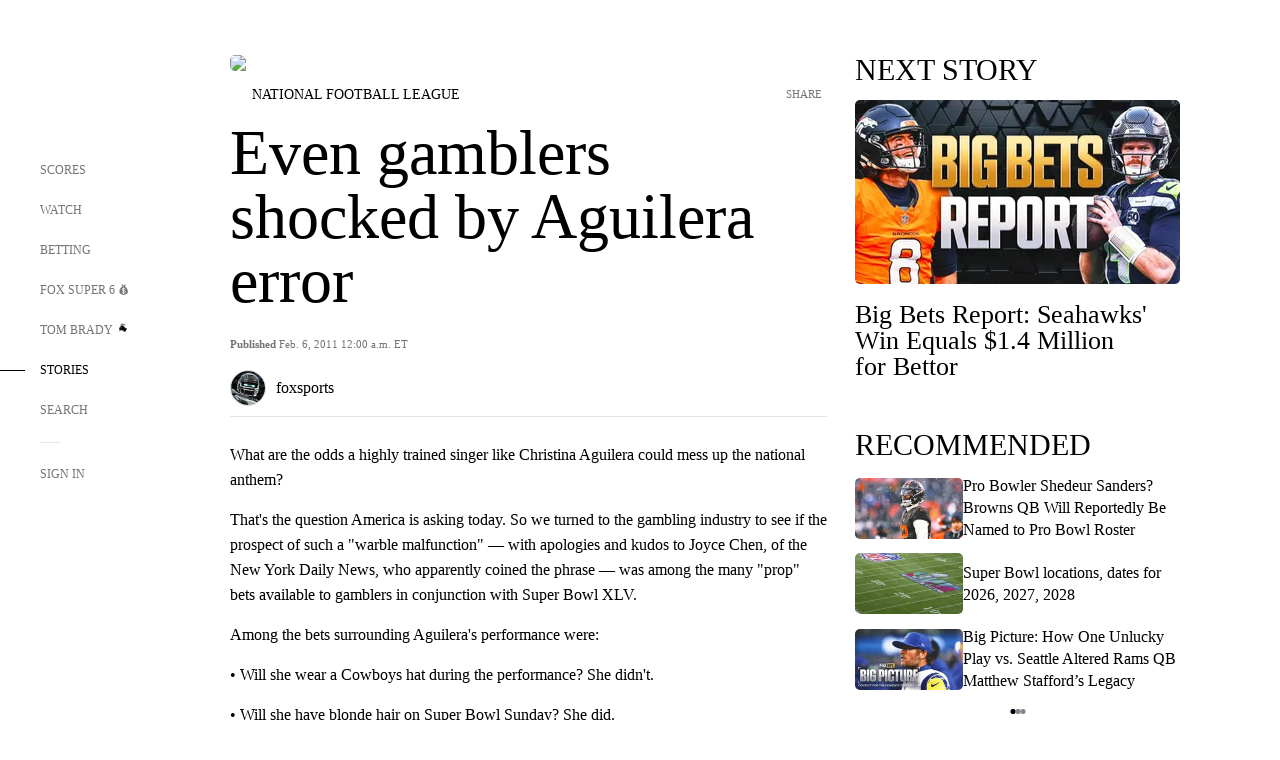

--- FILE ---
content_type: text/html;charset=utf-8
request_url: https://www.foxsports.com/stories/nfl/even-gamblers-shocked-by-aguilera-error
body_size: 111187
content:
<!DOCTYPE html><html  lang="en-US" prefix="og: &quot;http://ogp.me/ns# fb: http://ogp.me/ns/fb#&quot;"><head><meta charset="UTF-8">
<meta name="viewport" content="width=device-width, initial-scale=1.0, maximum-scale=5.0, minimum-scale=1.0, user-scalable=yes">
<script type="importmap">{"imports":{"#entry":"/_nuxt/Css1MGUj.js"}}</script>
<title>Even gamblers shocked by Aguilera error | FOX Sports</title>
<link rel="preconnect" href="https://statics.foxsports.com/static/orion/" crossorigin="anonymous">
<link rel="preconnect" href="https://fonts.googleapis.com" crossorigin="anonymous">
<link rel="preconnect" href="https://tags.tiqcdn.com/utag/foxcorp/fscom-main/prod/utag.js">
<link rel="preconnect" href="https://global.ketchcdn.com">
<link rel="preconnect" href="https://cdn.ketchjs.com">
<link rel="preconnect" href="https://www.google-analytics.com/analytics.js">
<link rel="preconnect" href="https://www.googletagmanager.com">
<link rel="preconnect" href="https://www.gstatic.com">
<link rel="preconnect" href="https://cdn.segment.com">
<script type="text/javascript" async>!function() {
            window.semaphore=window.semaphore || [],
            window.ketch=function() {
              window.semaphore.push(arguments)
            };
            var e=document.createElement("script");
            e.type="text/javascript",
            e.src="https://global.ketchcdn.com/web/v3/config/fds/fox_sports_web_fscom/boot.js",
            e.defer=e.async=!0,
            document.getElementsByTagName("head")[0].appendChild(e)
          }();</script>
<script type="text/javascript" async>(function(d, h){
            var apiKey = "d05807e0a0814e4fb0e91401ac0367d5"
            // TODO: Set a timeout in milliseconds for the anti-flicker.
            var timeout = 1000; 
            // Hides the page and loads the script. Shows page if script fails to load,
            // otherwise the script shows the page.
            var id = "amp-exp-css";
            try {
              if (!d.getElementById(id)) {
                var st = d.createElement("style");
                st.id = id;
                st.innerText = "* { visibility: hidden !important; background-image: none !important; }";
                h.appendChild(st);
                window.setTimeout(function () {st.remove()}, timeout);
                var sc = d.createElement("script");
                sc.src = "https://cdn.amplitude.com/script/"+apiKey+".experiment.js";
                sc.async = true;
                sc.onerror = function () {st.remove()};
                h.insertBefore(sc, d.currentScript || h.lastChild);
              }
            } catch {console.error(e)}
          })(document, document.head);</script>
<script src="//strike.fox.com/static/sports/display/loader.js" async data-hid="strike-script"></script>
<script type="text/javascript" async data-hid="heap">(function () {
        let t=0,s=50
        function x(d){if(localStorage.xid||t>10000){d();return}t+=s;setTimeout(()=>{x(d)},s)}
        x(() => {
          window.heap=window.heap||[],heap.load=function(e,t){window.heap.appid = e,
          window.heap.config = t = t ||
          {};var r=t.forceSSL||"https:"===document.location.protocol,a=document.createElement("script");
          a.type="text/javascript",a.async=!0,a.src=(r?"https:":"http:")+"//cdn.heapanalytics.com/js/heap-"+e+".js";
          var n=document.getElementsByTagName("script")[0];n.parentNode.insertBefore(a,n);
          for(var o=function(e){return function(){heap.push([e].concat(Array.prototype.slice.call(arguments, 0)))}},
          p=["addEventProperties","addUserProperties","clearEventProperties","identify","removeEventProperty","setEventProperties","track","unsetEventProperty"],
          c=0;c<p.length;c++)heap[p[c]]=o(p[c])};
          heap.load("479232849", {rewrite: function(props) {
              if (props.event_properties) {
                if (!props.event_properties.custom) {
                    props.event_properties.custom = {};
                }
                props.event_properties.custom = Object.assign({}, props.event_properties.custom, {original_user_id: heap.userId});
              }
              return props;
            }
          });
          var id=localStorage._WIS_userJWT && JSON.parse(localStorage._WIS_userJWT).item.profileId
          if(id){heap.identify(id)}
        })
      })()
    </script>
<link rel="stylesheet" href="https://fonts.googleapis.com/css?family=Open+Sans:400,400i,600,600i,700,700i,800,800i&display=swap" media="print" onload="this.onload=null;this.removeAttribute(&quot;media&quot;);">
<style>.nav-item-container[data-v-6cc44afe]{cursor:pointer}.nav-item-container .horizontal-nav-item[data-v-6cc44afe]{transition:color .15s ease-out}.nav-item-container .link-forward[data-v-6cc44afe]{height:20px;transition:transform .15s ease-out;width:20px}.nav-item-container:hover .horizontal-nav-item[data-v-6cc44afe]{color:#000}.nav-item-container:hover .link-forward[data-v-6cc44afe]{transform:translate(4px)}</style>
<style>.footer-title[data-v-1e8d06a1]{padding:0 0 15px;text-transform:uppercase}.footer-title[data-v-1e8d06a1],.item-title[data-v-1e8d06a1]{font-family:FANtastic-FOX-Cond;font-size:14px}</style>
<style>.footer-regions-columns[data-v-4f828922]{display:flex;justify-content:space-between;justify-self:end;padding:26px 0 0;width:100%}</style>
<style>.footer-region[data-v-0bde84a8]{border-top:1px solid rgba(5,5,5,.1)}</style>
<style>.personalized-newsletter-wrapper[data-v-45455246]{padding:20px 15px}.personalized-newsletter[data-v-45455246]{background:#0059b5;bottom:0;color:#fff;gap:20px;height:102px;left:0;padding:20px 15px;position:fixed;width:100vw;z-index:10}@media only screen and (max-width:767px){.personalized-newsletter[data-v-45455246]{flex-direction:row;flex-wrap:wrap;gap:12px;height:120px;width:auto}}.entities[data-v-45455246]{display:flex;flex-wrap:wrap;justify-content:center;max-width:130px}@media only screen and (max-width:767px){.entities[data-v-45455246]{flex:1 1 30%;max-width:80px;max-width:100px}}.details[data-v-45455246]{max-width:380px}@media only screen and (max-width:767px){.details[data-v-45455246]{flex:1 1 50%;max-width:100%}}.sign-up[data-v-45455246]{align-items:center;background:#000;border-radius:70px;display:flex;font-size:14px;gap:5px;height:30px;justify-content:center;padding:10px 20px;width:110px}@media only screen and (max-width:767px){.sign-up[data-v-45455246]{width:100%}}.title[data-v-45455246]{font-size:23px;margin-bottom:7.5px}@media only screen and (max-width:767px){.title[data-v-45455246]{font-size:14px}}.desc[data-v-45455246]{font-size:14px}@media only screen and (max-width:767px){.desc[data-v-45455246]{font-size:12px}}.image-logo-container[data-v-45455246]{background:linear-gradient(0deg,#0003,#0003),#0059b5;border:1px solid #000;border-radius:50%;box-sizing:border-box;height:51px;margin-left:-8px;overflow:hidden;padding:5px;width:51px}.image-logo-container img[data-v-45455246]{width:100%}@media only screen and (max-width:767px){.image-logo-container[data-v-45455246]{height:34px;width:34px}}.close-icon-white[data-v-45455246]{align-self:flex-start;display:flex;height:12px;opacity:.6;width:12px}@media only screen and (min-width:768px){.close-icon-white[data-v-45455246]{position:absolute;right:75px}}</style>
<style>.fscom-container.layout-article-content .ap-layout[data-v-bdcf8c76]{margin-left:auto;margin-right:auto;padding-left:0}</style>
<style>.no-padding[data-v-746446fd]{padding:0}.content-type-display[data-v-746446fd]{border-bottom:1px solid #e5e5e5;padding:15px 0 5px}.reactions-container[data-v-746446fd]{color:#0059b5;display:flex;font-weight:400;gap:10px}</style>
<style>.ar[data-v-cacb8665]{display:flex;grid-gap:15px;align-items:center;padding-bottom:20px;transition:all .3s}.ar.event-ar[data-v-cacb8665]{grid-gap:10px}.ar img.img-fluid[data-v-cacb8665]{border-radius:5px;height:auto;max-height:61px;min-width:108px;-o-object-fit:cover;object-fit:cover;transition:transform .3s ease}.ar .article-title[data-v-cacb8665],.ar h3[data-v-cacb8665]{padding:0;transition:all .3s}.ar:hover .article-title[data-v-cacb8665],.ar:hover h3[data-v-cacb8665]{color:#474747;text-decoration:underline}.carousel__slide[data-v-cacb8665],ul[data-v-cacb8665]{flex-direction:column}.carousel__slide[data-v-cacb8665]{justify-content:flex-start}</style>
<style>@media screen and (max-width:768px){.no-data-message[data-v-f6bfd3c1]{height:500px}}</style>
<style>.no-separator[data-v-5b59eb7a]{padding-left:0}.no-separator[data-v-5b59eb7a]:before{content:""}.feed-header-container[data-v-5b59eb7a]{color:#000;gap:16px;grid-template-columns:auto;grid-template-rows:16px auto 31px;height:auto;min-height:auto;position:relative}.feed-header-container .info-text[data-v-5b59eb7a]{align-self:center;color:#757575}</style>
<style>.f-l[data-v-c5a94214]{animation:pulsate-c5a94214 2s infinite both;transition:all .3s}@keyframes pulsate-c5a94214{0%,to{opacity:1}50%{opacity:.6}}</style>
<style>.interaction-bar-container[data-v-b4f021e6]{color:#0059b5;display:flex;font-weight:400;gap:10px}.interaction-bar-container .comments-container[data-v-b4f021e6]{align-items:center;border:1px solid #e5e5e5;border-radius:100px;box-sizing:border-box;display:flex;font-family:ProximaNova;font-size:12px;gap:3px;height:28px;padding:0 10px}</style>
<style>.contributor-accordion[data-v-2958d9fc]{align-items:center;border-bottom:1px solid #e5e5e5;cursor:pointer;display:flex;justify-content:space-between;margin-bottom:10px;padding-bottom:20px}.contributor-wrapper[data-v-2958d9fc]{justify-content:space-between;position:relative;width:100%}.article-contributors.is-acc .contributor-wrapper[data-v-2958d9fc]:after{background:#e5e5e5;bottom:0;content:"";display:block;height:1px;position:absolute;right:0;width:calc(100% - 46px)}.contributor-accordion-images[data-v-2958d9fc]{display:flex}.headshot-wrapper[data-v-2958d9fc]{background-color:#fff}.headshot-wrapper+.headshot-wrapper[data-v-2958d9fc]{margin-left:-15px}.is-collapsed[data-v-2958d9fc]{display:none}.button-favorite[data-v-2958d9fc]{background:transparent;border:none;height:36px;padding:0;width:36px}.button-favorite .favorite-star[data-v-2958d9fc]{height:20px;width:20px}.contributor-fav[data-v-2958d9fc]{align-items:center;display:flex}.contributor-wrapper[data-v-2958d9fc]:last-child:after{background:#e5e5e5;bottom:0;content:"";display:block;height:1px;position:absolute;right:0;width:100%!important}.add-contr[data-v-2958d9fc]{border-bottom:1px solid #e5e5e5}</style>
<style>.next-article-toast[data-v-a82f6483]{background:#fff;bottom:0;box-shadow:0 0 10px #00000026;height:84px;justify-content:center;left:0;padding:0 25px 10px;position:fixed;right:0;z-index:2}.next-article-toast .text[data-v-a82f6483]{padding-top:10px}.next-article-toast.adhesion-unit-present[data-v-a82f6483]{bottom:50px}img[data-v-a82f6483]{padding:20px 10px 0 0}.link-forward[data-v-a82f6483]{position:relative;right:2;top:35px}.title[data-v-a82f6483]{display:-webkit-box;overflow:hidden;-webkit-line-clamp:2;-webkit-box-orient:vertical}</style>
<style>.entity-fav-icon[data-v-5af20ebe]{margin-left:12px}</style>
<style>.external-comments-container[data-v-14082917]{overflow-x:scroll;position:relative;-ms-overflow-style:none;scrollbar-width:none}.external-comments-container[data-v-14082917]::-webkit-scrollbar{display:none}@media screen and (min-width:1024px){.external-comments-container[data-v-14082917]{max-width:647px}}.external-comments-overlay[data-v-14082917]{background:transparent;border:none;cursor:pointer;inset:0;padding:0;position:absolute;z-index:1}</style>
<link rel="stylesheet" href="/_nuxt/entry.DSPFf9Jp.css" crossorigin>
<link rel="stylesheet" href="/_nuxt/StoryBadge.CJLgiN5c.css" crossorigin>
<link rel="stylesheet" href="/_nuxt/filterSingleArticleProps.COzj8dLw.css" crossorigin>
<link rel="stylesheet" href="/_nuxt/NextArticleToast.DLvQdXFU.css" crossorigin>
<link rel="stylesheet" href="/_nuxt/TrendingArticles.DPccI0BZ.css" crossorigin>
<link rel="stylesheet" href="/_nuxt/carousel.DfvV8wSQ.css" crossorigin>
<link rel="preload" href="https://statics.foxsports.com/static/orion/fonts/fs-FANtastic-FOX/FS-FANtastic-FOX.woff2" as="font" crossorigin="anonymous">
<link rel="preload" href="https://statics.foxsports.com/static/orion/fonts/fs-FANtastic-FOX-Cond/FS-FANtastic-FOX-Cond.woff2" as="font" crossorigin="anonymous">
<link rel="preload" href="https://statics.foxsports.com/static/orion/fonts/haas/HaasGrotTextR-55Roman.otf" as="font" crossorigin="anonymous">
<link rel="preload" href="https://statics.foxsports.com/static/orion/fonts/proxima-nova/ProximaNova-Regular.otf" as="font" crossorigin="anonymous">
<link rel="preload" as="image" href="https://statics.foxsports.com/static/orion/images/defaults/story-card.jpg" imagesrcset="https://statics.foxsports.com/static/orion/images/defaults/story-card.jpg, https://statics.foxsports.com/static/orion/images/defaults/story-card.jpg 2x" media="(min-width: 1024px)">
<link rel="preload" as="image" href="https://statics.foxsports.com/static/orion/images/defaults/story-card.jpg" imagesrcset="https://statics.foxsports.com/static/orion/images/defaults/story-card.jpg, https://statics.foxsports.com/static/orion/images/defaults/story-card.jpg 2x" media="(min-width: 500px) and (max-width: 768px)">
<link rel="preload" as="image" href="https://statics.foxsports.com/static/orion/images/defaults/story-card.jpg" imagesrcset="https://statics.foxsports.com/static/orion/images/defaults/story-card.jpg, https://statics.foxsports.com/static/orion/images/defaults/story-card.jpg 2x" media="(min-width: 768px) and (max-width: 1023px)">
<link rel="preload" as="image" href="https://statics.foxsports.com/static/orion/images/defaults/story-card.jpg" imagesrcset="https://statics.foxsports.com/static/orion/images/defaults/story-card.jpg, https://statics.foxsports.com/static/orion/images/defaults/story-card.jpg 2x" media="(max-width: 499px)">
<link rel="modulepreload" as="script" crossorigin href="/_nuxt/Css1MGUj.js">
<link rel="modulepreload" as="script" crossorigin href="/_nuxt/UDLl1x7k.js">
<link rel="modulepreload" as="script" crossorigin href="/_nuxt/9EQj_YR7.js">
<link rel="modulepreload" as="script" crossorigin href="/_nuxt/DKfimjEE.js">
<link rel="modulepreload" as="script" crossorigin href="/_nuxt/B_9NSM9v.js">
<link rel="modulepreload" as="script" crossorigin href="/_nuxt/flpufBj8.js">
<link rel="modulepreload" as="script" crossorigin href="/_nuxt/ChG3eLJ9.js">
<link rel="modulepreload" as="script" crossorigin href="/_nuxt/BemOjWoH.js">
<link rel="modulepreload" as="script" crossorigin href="/_nuxt/LJT57rfc.js">
<link rel="modulepreload" as="script" crossorigin href="/_nuxt/8uEoLh64.js">
<link rel="modulepreload" as="script" crossorigin href="/_nuxt/DrOPTG0J.js">
<link rel="modulepreload" as="script" crossorigin href="/_nuxt/CPwDztP1.js">
<link rel="modulepreload" as="script" crossorigin href="/_nuxt/BylnaH6S.js">
<link rel="modulepreload" as="script" crossorigin href="/_nuxt/DDVMjp5N.js">
<link rel="modulepreload" as="script" crossorigin href="/_nuxt/DvMBCncC.js">
<link rel="modulepreload" as="script" crossorigin href="/_nuxt/C1IYjFJt.js">
<link rel="modulepreload" as="script" crossorigin href="/_nuxt/CCCUfbIX.js">
<link rel="modulepreload" as="script" crossorigin href="/_nuxt/N8-QomvG.js">
<link rel="modulepreload" as="script" crossorigin href="/_nuxt/BRmRQSeB.js">
<link rel="modulepreload" as="script" crossorigin href="/_nuxt/CPcgIbBu.js">
<link rel="modulepreload" as="script" crossorigin href="/_nuxt/B40iGseY.js">
<link rel="modulepreload" as="script" crossorigin href="/_nuxt/B62yTzzz.js">
<link rel="modulepreload" as="script" crossorigin href="/_nuxt/DxLoiGhy.js">
<link rel="modulepreload" as="script" crossorigin href="/_nuxt/BOVWJ5_K.js">
<link rel="modulepreload" as="script" crossorigin href="/_nuxt/OIdKG0IM.js">
<link rel="modulepreload" as="script" crossorigin href="/_nuxt/CSo1R0D2.js">
<link rel="modulepreload" as="script" crossorigin href="/_nuxt/Pq7N0dlD.js">
<link rel="modulepreload" as="script" crossorigin href="/_nuxt/C6oUdzTU.js">
<link rel="modulepreload" as="script" crossorigin href="/_nuxt/BBHjEFBg.js">
<link rel="modulepreload" as="script" crossorigin href="/_nuxt/CKucIgbB.js">
<link rel="modulepreload" as="script" crossorigin href="/_nuxt/D7AYH7Og.js">
<link rel="modulepreload" as="script" crossorigin href="/_nuxt/DxTm1C7a.js">
<script src="https://b2b-static.oddschecker.com/oc-widgets/oc-connect-widget/index.js" defer type="module" data-hid="fairplay"></script>
<script type="text/javascript" src="https://prod.fennec.atp.fox/js/fennec.js" defer></script>
<script src="https://statics.foxsports.com/static/orion/js/segment-analytics.js" defer data-hid="segment"></script>
<script src="https://statics.foxsports.com/static/orion/js/video-loader.js" defer data-hid="videoLoader"></script>
<link rel="dns-prefetch" href="https://cdn.heapanalytics.com">
<link rel="dns-prefetch" href="//static.chartbeat.com">
<link rel="dns-prefetch" href="https://prod.fennec.atp.fox/js/fennec.js">
<link rel="dns-prefetch" href="https://d2yyd1h5u9mauk.cloudfront.net">
<link rel="dns-prefetch" href="https://snippet.minute.ly">
<link rel="dns-prefetch" href="//player.fox.com">
<link rel="dns-prefetch" href="https://b.fssta.com">
<link rel="dns-prefetch" href="https://a57.foxsports.com">
<link rel="dns-prefetch" href="https://www.youtube.com">
<link rel="dns-prefetch" href="//strike.fox.com/static/sports">
<link rel="dns-prefetch" href="//cdn.taboola.com">
<link rel="dns-prefetch" href="//apv-launcher.minute.ly">
<link rel="dns-prefetch" href="https://apv-static.minute.ly">
<link rel="prefetch" as="style" crossorigin href="/_nuxt/VideoTags.BolR0GUa.css">
<link rel="prefetch" as="style" crossorigin href="/_nuxt/VideoPlaylistItem.DPbdiSSf.css">
<link rel="prefetch" as="script" crossorigin href="/_nuxt/B_L6sQYI.js">
<link rel="prefetch" as="script" crossorigin href="/_nuxt/goTRVQ9q.js">
<link rel="prefetch" as="script" crossorigin href="/_nuxt/Cvj6lyJR.js">
<link rel="prefetch" as="script" crossorigin href="/_nuxt/B0EffI4M.js">
<link rel="prefetch" as="script" crossorigin href="/_nuxt/CHJNrcc6.js">
<link rel="prefetch" as="script" crossorigin href="/_nuxt/UAxYFGYq.js">
<link rel="prefetch" as="script" crossorigin href="/_nuxt/DGjkoeYl.js">
<link rel="prefetch" as="script" crossorigin href="/_nuxt/DQa2BVRg.js">
<link rel="prefetch" as="script" crossorigin href="/_nuxt/cbcfn19W.js">
<link rel="prefetch" as="script" crossorigin href="/_nuxt/BlEeQn-_.js">
<link rel="prefetch" as="script" crossorigin href="/_nuxt/DlkvQl0i.js">
<link rel="prefetch" as="script" crossorigin href="/_nuxt/DZCrth6a.js">
<link rel="prefetch" as="style" crossorigin href="/_nuxt/event-player-pill.BBuFP1gU.css">
<link rel="prefetch" as="style" crossorigin href="/_nuxt/NewsPost.Dv77q0r9.css">
<link rel="prefetch" as="style" crossorigin href="/_nuxt/VideoFooterCarousel.B3k6ubie.css">
<link rel="prefetch" as="style" crossorigin href="/_nuxt/navService.BvBs5Vwi.css">
<link rel="prefetch" as="style" crossorigin href="/_nuxt/SecondaryNavigationContent.BlPmQdjq.css">
<link rel="prefetch" as="script" crossorigin href="/_nuxt/DDSd1g-B.js">
<link rel="prefetch" as="script" crossorigin href="/_nuxt/DBUfcOqV.js">
<link rel="prefetch" as="script" crossorigin href="/_nuxt/CzICVTPq.js">
<link rel="prefetch" as="script" crossorigin href="/_nuxt/BqJVEzGB.js">
<link rel="prefetch" as="script" crossorigin href="/_nuxt/iCfYwmyf.js">
<link rel="prefetch" as="script" crossorigin href="/_nuxt/BA6oEyIu.js">
<link rel="prefetch" as="script" crossorigin href="/_nuxt/BP0WAZda.js">
<link rel="prefetch" as="script" crossorigin href="/_nuxt/DWdhdNEn.js">
<link rel="prefetch" as="script" crossorigin href="/_nuxt/B9csEMMa.js">
<link rel="prefetch" as="script" crossorigin href="/_nuxt/B8L3eyHv.js">
<link rel="prefetch" as="script" crossorigin href="/_nuxt/By_9kbMl.js">
<link rel="prefetch" as="script" crossorigin href="/_nuxt/DuO3R9gQ.js">
<link rel="prefetch" as="script" crossorigin href="/_nuxt/B7L_cy1_.js">
<link rel="prefetch" as="script" crossorigin href="/_nuxt/DN--Sact.js">
<link rel="prefetch" as="script" crossorigin href="/_nuxt/CiZ8yY5j.js">
<link rel="prefetch" as="script" crossorigin href="/_nuxt/CptzKmlz.js">
<link rel="prefetch" as="script" crossorigin href="/_nuxt/CM7fF6YE.js">
<link rel="prefetch" as="script" crossorigin href="/_nuxt/DBhpVf5L.js">
<link rel="prefetch" as="script" crossorigin href="/_nuxt/C46SbgZN.js">
<link rel="prefetch" as="script" crossorigin href="/_nuxt/BDvncwkP.js">
<link rel="prefetch" as="script" crossorigin href="/_nuxt/BXXBQYRs.js">
<link rel="prefetch" as="script" crossorigin href="/_nuxt/W1xi6m-g.js">
<link rel="prefetch" as="script" crossorigin href="/_nuxt/BLU51144.js">
<link rel="prefetch" as="script" crossorigin href="/_nuxt/CJBzltZI.js">
<link rel="prefetch" as="script" crossorigin href="/_nuxt/CGGwF5II.js">
<link rel="prefetch" as="script" crossorigin href="/_nuxt/DwCRWsfP.js">
<link rel="prefetch" as="script" crossorigin href="/_nuxt/B-zNxOhj.js">
<link rel="prefetch" as="script" crossorigin href="/_nuxt/zbChqe46.js">
<link rel="prefetch" as="script" crossorigin href="/_nuxt/i4SwtdXG.js">
<link rel="prefetch" as="script" crossorigin href="/_nuxt/BIhd1HD_.js">
<link rel="prefetch" as="script" crossorigin href="/_nuxt/CPqVAgrY.js">
<link rel="prefetch" as="script" crossorigin href="/_nuxt/ChjWH6Zp.js">
<link rel="prefetch" as="script" crossorigin href="/_nuxt/CqqG08aw.js">
<link rel="prefetch" as="script" crossorigin href="/_nuxt/BLPk-hnI.js">
<link rel="prefetch" as="script" crossorigin href="/_nuxt/D31R2Umi.js">
<link rel="prefetch" as="script" crossorigin href="/_nuxt/CT9bQIw6.js">
<link rel="prefetch" as="script" crossorigin href="/_nuxt/oVscPNHT.js">
<link rel="prefetch" as="script" crossorigin href="/_nuxt/BgpjVBC_.js">
<link rel="prefetch" as="script" crossorigin href="/_nuxt/Byd4bgoO.js">
<link rel="prefetch" as="script" crossorigin href="/_nuxt/CVJ9AKwz.js">
<link rel="prefetch" as="script" crossorigin href="/_nuxt/3fCBDSBr.js">
<link rel="prefetch" as="script" crossorigin href="/_nuxt/EIstahwy.js">
<link rel="prefetch" as="script" crossorigin href="/_nuxt/DlJwQ9E4.js">
<link rel="prefetch" as="script" crossorigin href="/_nuxt/CRxdDjmM.js">
<link rel="prefetch" as="script" crossorigin href="/_nuxt/BHHmyx31.js">
<link rel="prefetch" as="script" crossorigin href="/_nuxt/aUTN9F48.js">
<link rel="prefetch" as="script" crossorigin href="/_nuxt/qykjrl_c.js">
<link rel="prefetch" as="script" crossorigin href="/_nuxt/DiCL1EVL.js">
<link rel="prefetch" as="script" crossorigin href="/_nuxt/X8MXzexR.js">
<link rel="prefetch" as="script" crossorigin href="/_nuxt/Bql5Fv0o.js">
<link rel="prefetch" as="script" crossorigin href="/_nuxt/90hM1iiA.js">
<link rel="prefetch" as="script" crossorigin href="/_nuxt/B0Z0cSNO.js">
<link rel="prefetch" as="script" crossorigin href="/_nuxt/F4YxWZqG.js">
<link rel="prefetch" as="script" crossorigin href="/_nuxt/DxlpCEy4.js">
<link rel="prefetch" as="script" crossorigin href="/_nuxt/aewH-ILO.js">
<link rel="prefetch" as="script" crossorigin href="/_nuxt/B8W03q_o.js">
<link rel="prefetch" as="script" crossorigin href="/_nuxt/BrBbAmBs.js">
<link rel="prefetch" as="script" crossorigin href="/_nuxt/2uwKOTP8.js">
<link rel="prefetch" as="script" crossorigin href="/_nuxt/C1dzas1m.js">
<link rel="prefetch" as="script" crossorigin href="/_nuxt/Dwp0Ba1p.js">
<link rel="prefetch" as="script" crossorigin href="/_nuxt/36skOmO6.js">
<link rel="prefetch" as="script" crossorigin href="/_nuxt/BWhUnIRx.js">
<link rel="prefetch" as="script" crossorigin href="/_nuxt/D0CEoi_H.js">
<link rel="prefetch" as="script" crossorigin href="/_nuxt/BDS0YSdK.js">
<link rel="prefetch" as="script" crossorigin href="/_nuxt/CB9JAQ57.js">
<link rel="prefetch" as="script" crossorigin href="/_nuxt/B-o8qXbS.js">
<link rel="prefetch" as="script" crossorigin href="/_nuxt/DCrNZysY.js">
<link rel="prefetch" as="style" crossorigin href="/_nuxt/LeaguePage.DHo0CRNx.css">
<link rel="prefetch" as="style" crossorigin href="/_nuxt/ExpandedView.CX7mx7CA.css">
<link rel="prefetch" as="style" crossorigin href="/_nuxt/Bracket.ByBgTwwT.css">
<link rel="prefetch" as="script" crossorigin href="/_nuxt/spDMAIbX.js">
<link rel="prefetch" as="script" crossorigin href="/_nuxt/B3poqJ-H.js">
<link rel="prefetch" as="script" crossorigin href="/_nuxt/DlAE6SYT.js">
<link rel="prefetch" as="script" crossorigin href="/_nuxt/oyJBWrI6.js">
<link rel="prefetch" as="script" crossorigin href="/_nuxt/BlcW9bxx.js">
<link rel="prefetch" as="script" crossorigin href="/_nuxt/BQPlny2J.js">
<link rel="prefetch" as="script" crossorigin href="/_nuxt/i202b--O.js">
<link rel="prefetch" as="script" crossorigin href="/_nuxt/1lAdd_8f.js">
<link rel="prefetch" as="script" crossorigin href="/_nuxt/aI6VOrRg.js">
<link rel="prefetch" as="script" crossorigin href="/_nuxt/D73vHhw8.js">
<link rel="prefetch" as="script" crossorigin href="/_nuxt/D__6wWzB.js">
<link rel="prefetch" as="style" crossorigin href="/_nuxt/scores-page._PwDqn9X.css">
<link rel="prefetch" as="script" crossorigin href="/_nuxt/DS3_Oljs.js">
<link rel="prefetch" as="script" crossorigin href="/_nuxt/Bj0Pt1Pn.js">
<link rel="prefetch" as="script" crossorigin href="/_nuxt/DIMaGPR1.js">
<link rel="prefetch" as="script" crossorigin href="/_nuxt/DHK5GWaJ.js">
<link rel="prefetch" as="script" crossorigin href="/_nuxt/H0tCiLnH.js">
<link rel="prefetch" as="script" crossorigin href="/_nuxt/BZ_3EK2d.js">
<link rel="prefetch" as="script" crossorigin href="/_nuxt/CGDEzLM5.js">
<link rel="prefetch" as="script" crossorigin href="/_nuxt/v-totZN6.js">
<link rel="prefetch" as="script" crossorigin href="/_nuxt/BsmB2GAz.js">
<link rel="prefetch" as="script" crossorigin href="/_nuxt/X-BxfUY3.js">
<link rel="prefetch" as="script" crossorigin href="/_nuxt/DUyuPxH3.js">
<link rel="prefetch" as="script" crossorigin href="/_nuxt/Duz-7u6E.js">
<link rel="prefetch" as="script" crossorigin href="/_nuxt/CoSIj2IQ.js">
<link rel="prefetch" as="script" crossorigin href="/_nuxt/DG96JBZc.js">
<link rel="prefetch" as="style" crossorigin href="/_nuxt/EventPage.8en7I9F_.css">
<link rel="prefetch" as="script" crossorigin href="/_nuxt/hVGZ1VYu.js">
<link rel="prefetch" as="script" crossorigin href="/_nuxt/Dy5VeddH.js">
<link rel="prefetch" as="script" crossorigin href="/_nuxt/CE119TSl.js">
<link rel="prefetch" as="script" crossorigin href="/_nuxt/C-1G9FS8.js">
<link rel="prefetch" as="script" crossorigin href="/_nuxt/BxYM8Hqy.js">
<link rel="prefetch" as="script" crossorigin href="/_nuxt/CNQmKah7.js">
<link rel="prefetch" as="script" crossorigin href="/_nuxt/ClwFfVbA.js">
<link rel="prefetch" as="script" crossorigin href="/_nuxt/5HYSz8z2.js">
<link rel="prefetch" as="script" crossorigin href="/_nuxt/De8x644P.js">
<link rel="prefetch" as="script" crossorigin href="/_nuxt/Tx1iXb-L.js">
<link rel="prefetch" as="script" crossorigin href="/_nuxt/D5-IWO6e.js">
<link rel="prefetch" as="script" crossorigin href="/_nuxt/CDummHjN.js">
<link rel="prefetch" as="style" crossorigin href="/_nuxt/GolfScorecard.ZP5qeE3P.css">
<link rel="prefetch" as="script" crossorigin href="/_nuxt/D8TczEap.js">
<link rel="prefetch" as="style" crossorigin href="/_nuxt/PressPassLayout.BDGs0WvY.css">
<link rel="prefetch" as="script" crossorigin href="/_nuxt/BImZeXP9.js">
<link rel="prefetch" as="script" crossorigin href="/_nuxt/b81LXJ2A.js">
<link rel="prefetch" as="script" crossorigin href="/_nuxt/BgsAn3KO.js">
<link rel="prefetch" as="script" crossorigin href="/_nuxt/CljaJdyr.js">
<link rel="prefetch" as="script" crossorigin href="/_nuxt/DXkJdcUE.js">
<link rel="prefetch" as="script" crossorigin href="/_nuxt/C_HipjBA.js">
<link rel="prefetch" as="script" crossorigin href="/_nuxt/rjvMKfaX.js">
<link rel="prefetch" as="style" crossorigin href="/_nuxt/WebViewSocial.ntOc5eCc.css">
<link rel="prefetch" as="script" crossorigin href="/_nuxt/BS13BcbV.js">
<link rel="prefetch" as="script" crossorigin href="/_nuxt/DovXq3Nf.js">
<link rel="prefetch" as="script" crossorigin href="/_nuxt/Xv7r7ONY.js">
<link rel="prefetch" as="script" crossorigin href="/_nuxt/C-NX93px.js">
<link rel="prefetch" as="script" crossorigin href="/_nuxt/wX5FT-EC.js">
<link rel="prefetch" as="script" crossorigin href="/_nuxt/CgUuMd-F.js">
<link rel="prefetch" as="script" crossorigin href="/_nuxt/DcKRcojk.js">
<link rel="prefetch" as="script" crossorigin href="/_nuxt/D5enTiuu.js">
<link rel="prefetch" as="script" crossorigin href="/_nuxt/BZgIVDb3.js">
<link rel="prefetch" as="script" crossorigin href="/_nuxt/W6iKoDBF.js">
<link rel="prefetch" as="script" crossorigin href="/_nuxt/BJlUqlew.js">
<link rel="prefetch" as="script" crossorigin href="/_nuxt/Bh9GulPD.js">
<link rel="prefetch" as="style" crossorigin href="/_nuxt/Super6.DEFxfjw3.css">
<link rel="prefetch" as="style" crossorigin href="/_nuxt/super6NavService.DDcNB3nq.css">
<link rel="prefetch" as="script" crossorigin href="/_nuxt/D7m3x6f6.js">
<link rel="prefetch" as="script" crossorigin href="/_nuxt/DLR09ZEH.js">
<link rel="prefetch" as="script" crossorigin href="/_nuxt/B4zVjd92.js">
<link rel="prefetch" as="script" crossorigin href="/_nuxt/C4qt7s6L.js">
<link rel="prefetch" as="script" crossorigin href="/_nuxt/wbom_Yf8.js">
<link rel="prefetch" as="script" crossorigin href="/_nuxt/DpHegkxM.js">
<link rel="prefetch" as="script" crossorigin href="/_nuxt/k5OOftPZ.js">
<link rel="prefetch" as="script" crossorigin href="/_nuxt/DJaQ-sFs.js">
<link rel="prefetch" as="style" crossorigin href="/_nuxt/MyPicks.hDBwvZdv.css">
<link rel="prefetch" as="style" crossorigin href="/_nuxt/RangeInput.DXsnbpIa.css">
<link rel="prefetch" as="script" crossorigin href="/_nuxt/C_TpddW8.js">
<link rel="prefetch" as="script" crossorigin href="/_nuxt/CMzc-pVB.js">
<link rel="prefetch" as="script" crossorigin href="/_nuxt/BSJe3SvG.js">
<link rel="prefetch" as="script" crossorigin href="/_nuxt/WmlI43tH.js">
<link rel="prefetch" as="script" crossorigin href="/_nuxt/fA4FEhYu.js">
<link rel="prefetch" as="style" crossorigin href="/_nuxt/VideoContainer.D-41S7cZ.css">
<link rel="prefetch" as="script" crossorigin href="/_nuxt/BNuGOvqR.js">
<link rel="prefetch" as="script" crossorigin href="/_nuxt/BHYR_Fyx.js">
<link rel="prefetch" as="script" crossorigin href="/_nuxt/CjF18RFH.js">
<link rel="prefetch" as="script" crossorigin href="/_nuxt/BEWKq_qq.js">
<link rel="prefetch" as="script" crossorigin href="/_nuxt/NxbUKA8W.js">
<link rel="prefetch" as="script" crossorigin href="/_nuxt/Dc4CSSqT.js">
<link rel="prefetch" as="script" crossorigin href="/_nuxt/DU1W8u8E.js">
<link rel="prefetch" as="script" crossorigin href="/_nuxt/B1Iezcyh.js">
<link rel="prefetch" as="script" crossorigin href="/_nuxt/1vHs5x6H.js">
<link rel="prefetch" as="script" crossorigin href="/_nuxt/VZz937bd.js">
<link rel="prefetch" as="script" crossorigin href="/_nuxt/ucX1OjGa.js">
<link rel="prefetch" as="script" crossorigin href="/_nuxt/CWrVaMsE.js">
<link rel="prefetch" as="script" crossorigin href="/_nuxt/BjYQNlAO.js">
<link rel="prefetch" as="script" crossorigin href="/_nuxt/CTahL6Jt.js">
<link rel="prefetch" as="script" crossorigin href="/_nuxt/sptGkP0t.js">
<link rel="prefetch" as="script" crossorigin href="/_nuxt/ayeYEYi-.js">
<link rel="prefetch" as="script" crossorigin href="/_nuxt/BEoVusjn.js">
<link rel="prefetch" as="script" crossorigin href="/_nuxt/Ci5RFMhz.js">
<link rel="prefetch" as="script" crossorigin href="/_nuxt/fvNRImG-.js">
<link rel="prefetch" as="script" crossorigin href="/_nuxt/D4glGjRv.js">
<link rel="prefetch" as="script" crossorigin href="/_nuxt/B22foRNZ.js">
<link rel="prefetch" as="script" crossorigin href="/_nuxt/4tUb0uum.js">
<link rel="prefetch" as="script" crossorigin href="/_nuxt/COCX4ZGr.js">
<link rel="prefetch" as="script" crossorigin href="/_nuxt/gPm1QUlI.js">
<link rel="prefetch" as="script" crossorigin href="/_nuxt/Cyv_fRJG.js">
<link rel="prefetch" as="script" crossorigin href="/_nuxt/jHNp47MZ.js">
<link rel="prefetch" as="script" crossorigin href="/_nuxt/DbAYoome.js">
<link rel="prefetch" as="script" crossorigin href="/_nuxt/Ch7D6eCY.js">
<link rel="prefetch" as="script" crossorigin href="/_nuxt/pwCi2qYV.js">
<link rel="prefetch" as="style" crossorigin href="/_nuxt/FullWidthImage.BheUqYot.css">
<link rel="prefetch" as="script" crossorigin href="/_nuxt/tVHmJqhG.js">
<link rel="prefetch" as="script" crossorigin href="/_nuxt/bod5xuU_.js">
<link rel="prefetch" as="script" crossorigin href="/_nuxt/ByysN195.js">
<link rel="prefetch" as="script" crossorigin href="/_nuxt/DE6CY-Gm.js">
<link rel="prefetch" as="script" crossorigin href="/_nuxt/BarLpH3C.js">
<link rel="prefetch" as="script" crossorigin href="/_nuxt/C6F9aDj0.js">
<link rel="prefetch" as="script" crossorigin href="/_nuxt/b0a9q6Oa.js">
<link rel="prefetch" as="script" crossorigin href="/_nuxt/CfEL7IRh.js">
<link rel="prefetch" as="script" crossorigin href="/_nuxt/CPQMhUo2.js">
<link rel="prefetch" as="script" crossorigin href="/_nuxt/D5UenVDm.js">
<link rel="prefetch" as="script" crossorigin href="/_nuxt/BI4N630M.js">
<link rel="prefetch" as="script" crossorigin href="/_nuxt/EWP6r2Bb.js">
<link rel="prefetch" as="script" crossorigin href="/_nuxt/DyVfEnlN.js">
<link rel="prefetch" as="script" crossorigin href="/_nuxt/B0gJCexq.js">
<link rel="prefetch" as="script" crossorigin href="/_nuxt/BXZqzQOm.js">
<link rel="prefetch" as="script" crossorigin href="/_nuxt/DP8uuLpV.js">
<link rel="prefetch" as="script" crossorigin href="/_nuxt/G5jjXBs-.js">
<link rel="prefetch" as="script" crossorigin href="/_nuxt/B2Yrsars.js">
<link rel="prefetch" as="script" crossorigin href="/_nuxt/B7pwuT6O.js">
<link rel="prefetch" as="script" crossorigin href="/_nuxt/CBFhFG42.js">
<link rel="prefetch" as="script" crossorigin href="/_nuxt/B4muh9So.js">
<link rel="prefetch" as="script" crossorigin href="/_nuxt/Ca9Tnj-s.js">
<link rel="prefetch" as="script" crossorigin href="/_nuxt/9lZK2x7f.js">
<meta http-equiv="X-UA-Compatible" content="IE=edge,chrome=1">
<meta http-equiv="Content-Security-Policy" content="upgrade-insecure-requests">
<meta name="format-detection" content="telephone=no">
<meta name="mobile-web-app-capable" content="yes">
<meta name="apple-mobile-web-app-status-bar-style" content="black">
<meta name="msapplication-TileColor" content="#ffffff">
<meta name="theme-color" content="#ffffff">
<meta property="fb:pages" content="112638779551">
<link rel="apple-touch-icon" sizes="180x180" href="/apple-touch-icon.png">
<link rel="icon" href="/favicon.svg">
<link rel="icon" type="image/png" sizes="32x32" href="/favicon-32x32.png">
<link rel="icon" type="image/png" sizes="16x16" href="/favicon-16x16.png">
<link rel="manifest" href="/manifest.webmanifest" crossorigin="use-credentials">
<link rel="mask-icon" href="/safari-pinned-tab.svg" color="#454545">
<link rel="publisher" href="https://plus.google.com/+foxsports">
<link rel="amphtml" href="https://amp.foxsports.com/stories/nfl/even-gamblers-shocked-by-aguilera-error">
<link rel="stylesheet preload" as="style" type="text/css" href="https://statics.foxsports.com/static/orion/css/story.min.css">
<link rel="canonical" href="https://www.foxsports.com/stories/nfl/even-gamblers-shocked-by-aguilera-error">
<link rel="alternate" href="android-app://com.foxsports.android/fsapp/sport/stories/nfl/even-gamblers-shocked-by-aguilera-error">
<script type="text/javascript" data-hid="ad-settings">window.adSettings = {"strike":{"pageTypeDict":{"super-6-webview":"super-6","team-index":"team","boxscore-updated-url":"event","shows":"show","special-event-page-subnav":"special-event","special-event-page":"special-event","live-channel":"watch","league-stats":"league","results":"event","watch-replay":"watch","subleague-futures":"league","event-schedule":"watch","scores-scorespath":"scores","betting-page":"odds","static":"homepage","watch-vertical-videoId":"watch","super-6-contest-view-entry":"super-6","league":"league","special-event-one-off-page":"topic","index":"homepage","super-6-home":"super-6","article":"story","racetrax":"event","show-replays":"watch","golfScorecard":"event","live-blog-category-canonical":"story","subleague":"league","foxsuper6widget":"super-6","personalities":"personality","fan-guide-webview":"special-event","league-futures":"league","video":"watch","replays":"watch","showsPage":"show","watchShows":"watch","live":"watch","scores-scorespath-subleague":"scores","soccer-leagues":"league","team-futures":"team","golf-boxscore":"event","watch-vertical-video-id":"watch","personalitiesPage":"personality","player-index":"athlete","odds-page":"odds","special-event-page-clean-subnav":"special-event","topics":"topic","all-articles":"story","special-event-page-clean-subview":"special-event","boxscore":"event","ap-article":"story","team-subnav":"team","player-subnav":"athlete","subleague-stats":"league","podcasts":"show","special-event-page-subview":"special-event","special-event-page-clean":"special-event","super-6-contest":"super-6","super-6-overall-view":"super-6","topics-topic":"topic","stories-cat":"story","videoVanityUrl":"watch"},"adhesionUnit":{"iosAdUnitTablet":"","androidAdUnitTablet":"","minutesToReEnable":10,"androidAdUnitMobile":"","blacklist":{"urls":["/big-noon-kickoff-experience","/instant-access","/provider/register","/newsletter","/mobile","/rss-feeds","/privacy-policy","/terms-of-use","/closed-captioning","/ppv-terms-of-use","/fox-super-6-how-to-play","/draftkings-pick-6-terms","/usfl-app","/about-cleatus-ai","/profile-updates","/2024-ufl-super-6-challenge-official-rules","/our-commitment-responsible-gambling","/recordkeeping","/end-user-license-agreement","/2025-liv-golf-miami-super-6-challenge-official-rules","/draftkings-osb-terms","/2024-nfl-network-international-super-6-challenge-official-rules","/big-noon-kickoff-5k-sweepstakes","/alaska-airlines","/draftkings-daily-fantasy-sports-terms","/draftkings-sportsbook-terms","/pp-test-3","/usfl-application-end-user-license-agreement","/whats-new","/find-fs1-on-your-tv"],"pageTypes":["super-6"]},"disabled":false,"iosAdUnitMobile":"","webAdUnitTablet":"adh","webAdUnitMobile":"adh","webAdUnitDesktop":"adh"},"channelName":"fsp","placements":{"news":{"webAdUnitTablet":"lb{index}","webAdUnitMobile":"ban{index}","webAdUnitDesktop":"ban{index}","frequency":5},"scores":{"mobileChipsPerRow":1,"chipsPerRow":3,"leagueOffset":1,"topFrequency":2,"eventChipsPerRow":2,"webAdUnitTablet":"lb{index}","webAdUnitMobile":"ban{index}","webAdUnitDesktop":"lb{index}","frequency":4},"videos":{"webAdUnitTablet":"lb{index}","webAdUnitMobile":"ban{index}","webAdUnitDesktop":"ban{index}","frequency":5},"recap":{"webAdUnitTablet":"lb{index}","webAdUnitMobile":"ban{index}","webAdUnitDesktop":"ban{index}"},"poll":{"adTimerSeconds":7},"article":{"right-rail":{"disabled":true,"webAdUnitTablet":"ban1","webAdUnitMobile":"ban1","webAdUnitDesktop":"ban1"},"body":{"numOfAds":20,"startIndex":1,"niva":{"startIndex":12,"webAdUnitTablet":"nivalb","webAdUnitMobile":"nivaban","webAdUnitDesktop":"nivaban"},"minCharCount":170,"webAdUnitTablet":"lb{index}","webAdUnitMobile":"ban{index}","webAdUnitDesktop":"ban{index}","frequency":4}},"replays":{"webAdUnitTablet":"lb{index}","webAdUnitMobile":"ban{index}","webAdUnitDesktop":"ban{index}","frequency":5},"feed":{"webAdUnitTablet":"lb{index}","webAdUnitMobile":"ban{index}","webAdUnitDesktop":"ban{index}"},"league-scores":{"mobileChipsPerRow":1,"chipsPerRow":3,"leagueOffset":1,"eventChipsPerRow":2,"webAdUnitTablet":"lb{index}","webAdUnitMobile":"ban{index}","webAdUnitDesktop":"ban{index}","frequency":4},"odds":{"numOfAds":2,"startIndex":0,"webAdUnitTablet":"lb{index}","webAdUnitMobile":"ban{index}","webAdUnitDesktop":"ban{index}","frequency":2},"live-blog":{"right-rail":{"disabled":true,"webAdUnitTablet":"ban1","webAdUnitMobile":"ban1","webAdUnitDesktop":"ban1"},"body":{"numOfAds":20,"startIndex":0,"niva":{"startIndex":4,"webAdUnitTablet":"nivalb","webAdUnitMobile":"nivaban","webAdUnitDesktop":"nivaban"},"intro":{"startIndex":1,"webAdUnitTablet":"lb1","webAdUnitMobile":"ban1","webAdUnitDesktop":"ban1"},"webAdUnitTablet":"lb{index}","webAdUnitMobile":"ban{index}","webAdUnitDesktop":"ban{index}","frequency":3}},"event":{"webAdUnitTablet":"lb{index}","webAdUnitMobile":"ban{index}","webAdUnitDesktop":"ban{index}"},"sfvod":{"webAdUnitTablet":"lb{index}","webAdUnitMobile":"ban{index}","webAdUnitDesktop":"ban{index}","frequency":5},"matchup":{"webAdUnitTablet":"lb{index}","webAdUnitMobile":"ban{index}","webAdUnitDesktop":"ban{index}"}},"scriptSrc":"//strike.fox.com/static/sports/display/loader.js"}}</script>
<script type="application/ld+json" defer>{"@context":"https://schema.org","@type":"NewsArticle","headline":"Even gamblers shocked by Aguilera error","speakable":{"@type":"SpeakableSpecification","xpath":["/html/head/title","/html/head/meta[@name='description']/@content"],"url":"https://www.foxsports.com/stories/nfl/even-gamblers-shocked-by-aguilera-error"},"articleBody":"What are the odds a highly trained singer like Christina Aguilera could mess up the national anthem? That's the question America is asking today. So we turned to the gambling industry to see if the prospect of such a \"warble malfunction\" — with apologies and kudos to Joyce Chen, of the New York Daily News, who apparently coined the phrase — was among the many \"prop\" bets available to gamblers in conjunction with Super Bowl XLV. Among the bets surrounding Aguilera's performance were: • Will she wear a Cowboys hat during the performance? She didn't. • Will she have blonde hair on Super Bowl Sunday? She did. • And, the biggie: How long will she take to sing \"The Star-Spangled Banner\"? The over/under was 1 minute, 54 seconds. She was timed in 1:53.7 by Bodog.com. A Sportsbook.com spokesman told CNBC that, for the first time, it was paying off both sides of a bet because of her flub. And there's the rub. Bookies were not expecting Aguilera to botch the words. For the record, instead of singing, \"O'er the ramparts we watched, were so gallantly streaming,\" Aguilera offered, \"What so proudly we watched at the twilight's last gleaming.\" And CNBC reported she might have added the word \"oh\" after the song's last word, \"brave.\" No word yet on how much action sports books got on the Xtina prop bets, but she might have started a trend. “When all was said and done, the national anthem-related prop will have drawn more attention than any other in Super Bowl betting history, at least in terms of Gambling911.com readership,” said Payton O’Brien, senior editor for the Gambling911.com website. He said Aguilera's rendition was the most-searched-for prop bet on his website. “It’s amazing nobody thought of this, including us,” said O’Brien, whose website occasionally supplies its sportsbook sponsors with prop-bet ideas. According to myFOXdfw.com, Aguilera also took a tumble after her on-stage flub — stumbling to the ground on her way off the field at Cowboys Stadium. To her credit, Aguilera apologized almost immediately for botching the song. The Grammy-winning singer said Sunday she \"got caught up in the moment,\" which led to her singing the wrong lyrics. Aguilera's representatives sent a statement to The Wall Street Journal explaining her fumble. \"I got so caught up in the moment of the song that I lost my place,\" the statement read. \"I can only hope that everyone could feel my love for this country and that the true spirit of its anthem still came through.\" In a Jan. 24 statement, when it was confirmed that she would sing the national anthem at the Super Bowl, Aguilera said, \"I have been performing the anthem since I was seven years old and I must say the Super Bowl is a dream come true.\" NewsCore contributed to this report.","image":[{"@type":"ImageObject","url":"https://a57.foxsports.com/statics.foxsports.com/static/orion/images/defaults/1280/1280/story-card.jpg?ve=1&tl=1","width":1280,"height":1280},{"@type":"ImageObject","url":"https://a57.foxsports.com/statics.foxsports.com/static/orion/images/defaults/1280/960/story-card.jpg?ve=1&tl=1","width":1280,"height":960},{"@type":"ImageObject","url":"https://a57.foxsports.com/statics.foxsports.com/static/orion/images/defaults/1280/720/story-card.jpg?ve=1&tl=1","width":1280,"height":720}],"datePublished":"2011-02-06T00:00:00-05:00","dateModified":"2011-02-06T00:00:00-05:00","mainEntityOfPage":{"@type":"WebPage","@id":"https://www.foxsports.com/stories/nfl/even-gamblers-shocked-by-aguilera-error"},"author":[],"publisher":{"@type":"Organization","name":"FOX Sports","logo":{"@type":"ImageObject","url":"https://b.fssta.com/uploads/application/fscom/fox-sports-logo-black.vresize.112.112.medium.0.png","width":112,"height":112}}}</script>
<script type="text/javascript" defer data-hid="freewheel">
      (function(h,o,u,n,d,cb) {
        h.fwAdsSettings=JSON.parse('{"playThreshold":0.3,"caidList":{"soccer":"SoccerNIVA1","mlb":"MLBNIVA1","nfl":"NFLNIVA1","nascar":"NascarNIVA1","cbk":"CBBNIVA1","cfb":"CFBNIVA1"},"serverURL":"https://7e14d.v.fwmrm.net/ad/p/1","caid":"ROSNIVA1","slau":"Video_Pre-Roll_NIVA","siteSectionId":"fsapp/webdesktop/vod/videopage","nw":516429,"sdkSrc":"https://mssl.fwmrm.net/libs/adm/6.55.0/AdManager.js","sfid":15250384,"prof":"516429:niva_foxsports_webdesktop_vod","afid":359947445,"platforms":{"iPhone":{"siteSectionId":"fsapp/ioshandheld/vod/videopage","prof":"516429:niva_foxsports_ioshandheld_vod"},"androidTablet":{"siteSectionId":"fsapp/androidtablet/vod/videopage","prof":"516429:niva_foxsports_androidtablet_vod"},"web":{"siteSectionId":"fsapp/webdesktop/vod/videopage","prof":"516429:niva_foxsports_webdesktop_vod"},"iPad":{"siteSectionId":"fsapp/iostablet/vod/videopage","prof":"516429:niva_foxsports_iostablet_vod"},"Android":{"siteSectionId":"fsapp/androidhandheld/vod/videopage","prof":"516429:niva_foxsports_androidhandheld_vod"}},"disableAutoplay":false}')
        h=h[d]=h[d]||{q:[],onReady:function(c){h.q.push(c)}}
        d=o.createElement(u);d.src=n;
        n=o.getElementsByTagName(u)[0];n.parentNode.insertBefore(d,n)
      })(window,document,'script','https://statics.foxsports.com/static/orion/js/freewheel-ads.js','fwAds_client_script')
      </script>
<script data-hid="strike-setup">
          (function () {
            window.foxstrike = window.foxstrike || {};
            window.foxstrike.cmd = window.foxstrike.cmd || [];
          })();
        </script>
<meta name="fs-analytics" content="analytics" fs-prop="analytics" segment-api-key="nZKOCs4zQ7sYYrXWnMX12o0ZzMijA5Yj" account="foxsports" allow-geo="0" utaglib-path="https://tags.tiqcdn.com/utag/foxcorp/fscom-main/prod/utag.js" build-version="v754" us-privacy="1---" category="stories:nfl" landing-name="Articles Page Landing" page-name="fscom:stories:nfl:even-gamblers-shocked-by-aguilera-error" page-type="stories:articles" seg-page-name="fscom:stories:nfl:even-gamblers-shocked-by-aguilera-error" content_entity_uri="league:football/nfl/league/1" page-content-title="Even gamblers shocked by Aguilera error" sub-category="even-gamblers-shocked-by-aguilera-error" page-content-type-of-story="editorial" page-content-modified-date="02-06-2011" page-content-modified-time="05:00" page-content-major-publish-time="05:00" page-content-major-publish-date="02-06-2011" page-content-original-publish-date="02-06-2011" page-content-original-publish-time="05:00" page-content-id="ed5fee9d-5ef5-58b2-bd4d-eb07c14da489" page-content-type="spark_post" page-content-tags="nfl" page-content-originator="foxsports">
<meta name="fs-video" content="fs-video" fs-prop="video" script="//player.fox.com/v3/foxsports.js">
<meta name="description" content="Christina Aguilera flubbed a line as she belted out the national anthem at the start of the Super Bowl.">
<meta name="pagetype" content="stories:articles">
<meta name="dc.title" content="Even gamblers shocked by Aguilera error">
<meta name="dc.description" content>
<meta name="dcterms.abstract" content="Christina Aguilera flubbed a line as she belted out the national anthem at the start of the Super Bowl.">
<meta name="dc.language" content="en-US">
<meta name="dcterms.created" scheme="dcterms.ISO8601" content="2011-02-06T00:00:00-05:00">
<meta name="dcterms.modified" scheme="dcterms.ISO8601" content="2011-02-06T00:00:00-05:00">
<meta name="dc.publisher" content="FOX Sports">
<meta name="og:locale" content="en_US">
<meta name="og:type" content="website">
<meta name="og:title" content="Even gamblers shocked by Aguilera error">
<meta name="og:description" content="Christina Aguilera flubbed a line as she belted out the national anthem at the start of the Super Bowl.">
<meta name="og:url" content="https://www.foxsports.com/stories/nfl/even-gamblers-shocked-by-aguilera-error">
<meta name="og:site_name" content="FOX Sports">
<meta name="fb:app_id" content="380390622023704">
<meta name="og:image" content="https://a57.foxsports.com/statics.foxsports.com/static/orion/images/defaults/1408/814/story-card.jpg?ve=1&tl=1">
<meta name="twitter:card" content="summary_large_image">
<meta name="twitter:description" content="Christina Aguilera flubbed a line as she belted out the national anthem at the start of the Super Bowl.">
<meta name="twitter:title" content="Even gamblers shocked by Aguilera error">
<meta name="twitter:site" content="@foxsports">
<meta name="twitter:image" content="https://a57.foxsports.com/statics.foxsports.com/static/orion/images/defaults/1408/814/story-card.jpg?ve=1&tl=1">
<meta name="twitter:creator" content="@foxsports">
<meta name="robots" content="index, follow, max-image-preview:large, max-video-preview:-1">
<meta name="fs-braze" content="fs-braze" fs-prop="braze" page="article">
<script type="text/javascript" data-hid="fs-settings">window.fsSettings = "[base64]/[base64]"</script>
<script type="text/javascript" data-hid="cleatus-settings">window.cleatusSettings = {"fscom":{"maxNumMessages":20,"rotowireDisclaimer":"Generated response includes Rotowire news.","gamblingDisclaimer":"Gambling problem? Call 1-800-GAMBLER CO, DC, IL, IN, LA, MD, MS, NJ, OH, PA, TN, VA, WV, WY Call 877-8-HOPENY or text HOPENY (467369) (NY) Call 1-800-327-5050(MA) \n21+ to wager. Please Gamble Responsibly. Call 1-800-NEXT-STEP(AZ), 1-800-522-4700 (KS, NV), 1-800 BETS-OFF (IA), 1-800-270-7117 for confidential help (MI)"}}</script>
<script type="text/javascript" data-hid="betting-settings">window.bettingSettings = {"news":{"components":[{"news":{},"fairPlayComponent":{"rrIndex":1,"index":5,"slotId":"vrbqc8UU0whT7-dhX797b","type":"bet-builder"}}]},"games":{"components":[{"games-list":{"slotId":"z72cHsgoLTYlH1dtcCBMs"},"fairPlayComponent":{"rrIndex":1,"slotId":"vrbqc8UU0whT7-dhX797b","type":"value-bets"}}],"disableOnSports":["soccer"]},"futures":{"components":[{"futures":{},"fairPlayComponent":{"rrIndex":1,"slotId":"vrbqc8UU0whT7-dhX797b","type":"value-bets"}}]},"props":{"components":[{"fairPlayComponent":{"isSoccerDefaultPage":true,"slotId":"ZyTnHNSDCxAT8WYn-eovZ","type":"value-bets"}},{"fairPlayComponent":{"slotId":"M29As4vtEegE6ZTBFSdbp","type":"value-bets"}},{"fairPlayComponent":{"rrIndex":1,"slotId":"vrbqc8UU0whT7-dhX797b","type":"bet-builder"}}]}}</script>
<script type="text/javascript" data-hid="takeover-settings">window.takeoverSettings = [{"backgroundColor":"#10154C","menuColorActive":"#fff","backgroundImages":{"tablet":"https://b.fssta.com/uploads/application/special-events/fifa-world-cup-2026/fifa-world-cup-2026_fifa-world-cup-2026-central-takeover-2000x230_v2.png","desktop":"https://b.fssta.com/uploads/application/special-events/fifa-world-cup-2026/fifa-world-cup-2026_fifa-world-cup-2026-central-takeover-2880x1356_v2.jpg","mobile":"https://b.fssta.com/uploads/application/special-events/fifa-world-cup-2026/fifa-world-cup-2026_fifa-world-cup-2026-central-takeover-750x144_v2.png"},"menuColor":"#ffffffb3","contentUri":"","opensNewTab":false,"whiteList":["/soccer/fifa-world-cup","/soccer/fifa-world-cup/highlights","/soccer/fifa-world-cup/scores","/soccer/fifa-world-cup/schedule","/soccer/fifa-world-cup/odds","/soccer/fifa-world-cup/news","/soccer/fifa-world-cup/history","/soccer/fifa-world-cup/standings","/soccer/fifa-world-cup/teams","/soccer/fifa-world-cup/awards"],"isPost":false,"enabled":true},{"backgroundColor":"#182027","menuColorActive":"#fff","backgroundImages":{"tablet":"https://statics.foxsports.com/www.foxsports.com/content/uploads/2026/01/2000x230-6.jpg","desktop":"https://statics.foxsports.com/www.foxsports.com/content/uploads/2026/01/2880x1356-8-scaled.jpg","mobile":"https://statics.foxsports.com/www.foxsports.com/content/uploads/2026/01/750x144-7.jpg"},"menuColor":"#ffffffb3","contentUri":"","opensNewTab":false,"linkOut":"https://www.foxsports.com/nfl/nfc-conference-championships-los-angeles-rams-vs-seattle-seahawks-jan-25-2026-game-boxscore-11035?cmpId=takeover","whiteList":["/"],"isPost":false,"enabled":false}]</script>
<script type="module" src="/_nuxt/Css1MGUj.js" crossorigin></script><script>"use strict";(()=>{const t=window,e=document.documentElement,c=["dark","light"],n=getStorageValue("localStorage","nuxt-color-mode")||"light";let i=n==="system"?u():n;const r=e.getAttribute("data-color-mode-forced");r&&(i=r),l(i),t["__NUXT_COLOR_MODE__"]={preference:n,value:i,getColorScheme:u,addColorScheme:l,removeColorScheme:d};function l(o){const s=""+o+"-mode",a="";e.classList?e.classList.add(s):e.className+=" "+s,a&&e.setAttribute("data-"+a,o)}function d(o){const s=""+o+"-mode",a="";e.classList?e.classList.remove(s):e.className=e.className.replace(new RegExp(s,"g"),""),a&&e.removeAttribute("data-"+a)}function f(o){return t.matchMedia("(prefers-color-scheme"+o+")")}function u(){if(t.matchMedia&&f("").media!=="not all"){for(const o of c)if(f(":"+o).matches)return o}return"light"}})();function getStorageValue(t,e){switch(t){case"localStorage":return window.localStorage.getItem(e);case"sessionStorage":return window.sessionStorage.getItem(e);case"cookie":return getCookie(e);default:return null}}function getCookie(t){const c=("; "+window.document.cookie).split("; "+t+"=");if(c.length===2)return c.pop()?.split(";").shift()}</script></head><body  class="default"><div id="__nuxt"><div class="fscom-container layout-article-content scores scores-v2 spark_post" style="" data-v-bdcf8c76><!--[--><div class="fscom-nav-menu" data-v-bdcf8c76><div id="nav" class="nav-container nav-slide-in" data-v-bdcf8c76><div class="nav-header"><a href="/" alt="Fox Sports" class="fox-sports-logo" aria-label="Home Page Link"></a> <div id="navMenu" class="nav-mobile-menu-container nav-mobile-menu"><!----> <a class="my-favs hide-s6-mobile-view"><div class="my-favs-icon"></div> <div class="fs-10 uc ff-ffc">my favs</div> <div class="fav-overlay-text ff-h fs-13 lh-20">
            Access and manage your favorites here
            <div class="fav-overlay-dismiss fs-16 uc ff-ff pointer">
              DISMISS
            </div></div></a> <div class="nav-icon search open-search-2"><button class="image-button search" aria-label="Search"></button> <!----></div> <div class="nav-mobile-menu nav-toggler"></div></div></div> <div class="nav-content"><div class="mobile-nav-header"><div class="logo"><a href="/" alt="Fox Sports" class="fox-sports-logo" aria-label="Home Page Link"></a></div> <div class="icons"><span class="nav-icon account accounts-link"><button class="image-button account" aria-label="Account"></button></span> <span class="nav-icon search open-search-2"><button class="image-button search" aria-label="Search"></button></span> <span class="nav-icon close nav-toggler"><button class="image-button close" aria-label="Close"></button></span></div></div> <div class="nav-main-content"><div id="favorites-container"></div> <ul class="nav"><!--[--><li class="mobile-show nav-item nav-slide-in desktop-show"><a href="/scores" class="nav-item"><div class="nav-left-col"><div class="nav-item-bar"></div></div> <div class="nav-right-col"><span class="nav-item-text fs-23 fs-xl-12 cl-gr-7 uc">Scores</span></div></a> <!----></li><li class="mobile-show nav-item nav-slide-in desktop-show"><a href="/live" class="nav-item"><div class="nav-left-col"><div class="nav-item-bar"></div></div> <div class="nav-right-col"><span class="nav-item-text fs-23 fs-xl-12 cl-gr-7 uc">Watch</span></div></a> <!----></li><li class="mobile-show nav-item nav-slide-in desktop-show"><a href="/betting" class="nav-item"><div class="nav-left-col"><div class="nav-item-bar"></div></div> <div class="nav-right-col"><span class="nav-item-text fs-23 fs-xl-12 cl-gr-7 uc">Betting</span></div></a> <!----></li><li class="mobile-show nav-item nav-slide-in desktop-show"><a href="/fox-super-6" class="nav-item"><div class="nav-left-col"><div class="nav-item-bar"></div></div> <div class="nav-right-col"><span class="nav-item-text fs-23 fs-xl-12 cl-gr-7 uc">FOX Super 6 💰</span></div></a> <!----></li><li class="mobile-show nav-item nav-slide-in desktop-show"><a href="/personalities/tom-brady" class="nav-item"><div class="nav-left-col"><div class="nav-item-bar"></div></div> <div class="nav-right-col"><span class="goat nav-item-text fs-23 fs-xl-12 cl-gr-7 uc">Tom Brady</span></div></a> <!----></li><li class="mobile-show nav-item nav-slide-in desktop-show"><a href="/stories" class="nav-item"><div class="nav-left-col"><div class="active-nav nav-item-bar"></div></div> <div class="nav-right-col"><span class="active nav-item-text fs-23 fs-xl-12 cl-gr-7 uc">Stories</span></div></a> <!----></li><!--]--> <!--[--><!--[--><li class="mobile-hide nav-item nav-slide-in desktop-show"><button class="explore-link nav-item"><div class="nav-left-col"><div class="nav-item-bar"></div></div> <div class="nav-right-col"><span class="nav-item-text fs-23 fs-xl-12 cl-gr-7 uc">Search <span class="image-button search-icon" aria-label="Search"></span> <!----></span> <!----></div></button></li><!--]--><!--[--><li class="nav-item nav-slide-in bar-nav-item"><span class="nav-item bar-nav-item" aria-label="Divider Line" aria-disabled="true"><div class="nav-left-col"></div> <div class="nav-right-col"><div class="nav-item-bar"></div></div></span></li><!--]--><!--[--><li class="nav-item-sign-in mobile-hide nav-item nav-slide-in desktop-show"><button class="sign-in-link nav-item"><div class="nav-left-col"><div class="nav-item-bar"></div></div> <div class="nav-right-col"><span class="nav-item-text fs-23 fs-xl-12 cl-gr-7 uc">Sign In <!----> <!----></span> <!----></div></button></li><!--]--><!--[--><li class="nav-item-account mobile-hide nav-item nav-slide-in desktop-show"><button class="account-link nav-item"><div class="nav-left-col"><div class="nav-item-bar"></div></div> <div class="nav-right-col"><span class="nav-item-text fs-23 fs-xl-12 cl-gr-7 uc">Account <!----> <!----></span> <!----></div></button></li><!--]--><!--]--> <!--[--><li data-route="/browse/sports/mobile" class="nav-item mobile-show desktop-hide"><a class="nav-item mobile-flyout-link" href="#"><span class="nav-item-text fs-23 fs-xl-12 cl-gr-7 uc">SPORTS &amp; TEAMS</span> <button class="image-button link-forward"></button></a></li><li data-route="/browse/players/mobile" class="nav-item mobile-show desktop-hide"><a class="nav-item mobile-flyout-link" href="#"><span class="nav-item-text fs-23 fs-xl-12 cl-gr-7 uc">PLAYERS</span> <button class="image-button link-forward"></button></a></li><li data-route="/browse/shows/mobile" class="nav-item mobile-show desktop-hide"><a class="nav-item mobile-flyout-link" href="#"><span class="nav-item-text fs-23 fs-xl-12 cl-gr-7 uc">SHOWS</span> <button class="image-button link-forward"></button></a></li><li data-route="/browse/personalities/mobile" class="nav-item mobile-show desktop-hide"><a class="nav-item mobile-flyout-link" href="#"><span class="nav-item-text fs-23 fs-xl-12 cl-gr-7 uc">PERSONALITIES</span> <button class="image-button link-forward"></button></a></li><li data-route="/browse/topics/mobile" class="nav-item mobile-show desktop-hide"><a class="nav-item mobile-flyout-link" href="#"><span class="nav-item-text fs-23 fs-xl-12 cl-gr-7 uc">TOPICS</span> <button class="image-button link-forward"></button></a></li><!--]--></ul></div></div> <div id="overlay" class="mobile-nav-overlay nav-toggler"></div> <div id="account" class="account-container"><div id="accountApp"></div> <div id="account-overlay" class="account-overlay account-closer"></div></div> <div id="explore" class="flyout-container"><div id="exploreApp"></div> <div id="ssrExploreApp" class="explore-basic explore-browse explore-main search2"><div class="explore-basic-header"><div class="account-mobile-header"><button class="image-button arrow-back" aria-label="Back"></button> <!----></div> <!----></div> <div class="explore-basic-header search open-popular-searches search2"><!----> <div class="input-container"><span class="input-wrapper input-wrapper--search open-client-search"><button class="image-button search-icon" aria-label="Search"></button> <input placeholder="Search FOX Sports" type="search" class="input-text input-text-search2"></span></div></div> <nav class="nav-horizontal-container explore-subnav search2"><div class="nav-horizontal mg-0 pd-0 search2" style="width:100%;"><!--[--><div class="nav-popular-searches"><p class="subnav-title ff-ffc bold fs-23 lh-25 uc pd-b-10">
            POPULAR SEARCHES
          </p> <div class="no-data-message cl-gr-7 mg-t-b-50 ff-h fs-13 wt-100pct center" data-v-f6bfd3c1>- No Data Available -</div></div> <div class="nav-browse-by"><p class="subnav-title ff-ffc bold fs-23 lh-25 uc pd-b-10">
            BROWSE BY
          </p> <!--[--><div class="nav-item-container wt-100pct" data-v-6cc44afe><button id="explore-sports-nav" title="SPORTS &amp; TEAMS" class="horizontal-nav-item uc flex-even-space flex-align-center wt-100pct explore-sports" data-v-6cc44afe>SPORTS &amp; TEAMS <span class="image-button link-forward" data-v-6cc44afe></span></button></div><div class="nav-item-container wt-100pct" data-v-6cc44afe><button id="explore-players-nav" title="PLAYERS" class="horizontal-nav-item uc flex-even-space flex-align-center wt-100pct explore-players" data-v-6cc44afe>PLAYERS <span class="image-button link-forward" data-v-6cc44afe></span></button></div><div class="nav-item-container wt-100pct" data-v-6cc44afe><button id="explore-shows-nav" title="SHOWS" class="horizontal-nav-item uc flex-even-space flex-align-center wt-100pct explore-shows" data-v-6cc44afe>SHOWS <span class="image-button link-forward" data-v-6cc44afe></span></button></div><div class="nav-item-container wt-100pct" data-v-6cc44afe><button id="explore-personalities-nav" title="PERSONALITIES" class="horizontal-nav-item uc flex-even-space flex-align-center wt-100pct explore-personalities" data-v-6cc44afe>PERSONALITIES <span class="image-button link-forward" data-v-6cc44afe></span></button></div><div class="nav-item-container wt-100pct" data-v-6cc44afe><button id="explore-topics-nav" title="TOPICS" class="horizontal-nav-item uc flex-even-space flex-align-center wt-100pct explore-topics" data-v-6cc44afe>TOPICS <span class="image-button link-forward" data-v-6cc44afe></span></button></div><!--]--></div> <div class="db-info uc flex-centered ffn-10">
          Built on
          <img data-src="https://b.fssta.com/uploads/application/cleatus/databricks.png" width="100px" height="16.5px" alt="Databricks" loading="lazy" class="subnav-sponsor-logo"></div><!--]--></div></nav> <!----></div> <!--[--><!--]--> <div id="flyout-overlay" class="flyout-overlay explore-flyout-closer"></div></div></div></div> <div class="fscom-main-content" data-v-bdcf8c76><div class="story-content layout-content-container" data-v-bdcf8c76><div class="story-content-main" data-v-bdcf8c76><div class="image-header-container-wrapper" data-v-bdcf8c76><div class="image-header-container"><div class="fs-16 story-topic flex-inline uc"><button data-favorite-uri="league:football/nfl/league/1" class="button-favorite pointer fs-14" data-action-location="article entity image" aria-label="Follow Button"><span class="favorite-star white"></span></button> National Football League</div> <picture class="image-story"><source srcset="https://statics.foxsports.com/static/orion/images/defaults/story-card.jpg, https://statics.foxsports.com/static/orion/images/defaults/story-card.jpg 2x" media="(max-width: 499px)"> <source srcset="https://statics.foxsports.com/static/orion/images/defaults/story-card.jpg, https://statics.foxsports.com/static/orion/images/defaults/story-card.jpg 2x" media="(min-width: 500px) and (max-width: 768px)"> <source srcset="https://statics.foxsports.com/static/orion/images/defaults/story-card.jpg, https://statics.foxsports.com/static/orion/images/defaults/story-card.jpg 2x" media="(min-width: 768px) and (max-width: 1023px)"> <img srcset="https://statics.foxsports.com/static/orion/images/defaults/story-card.jpg, https://statics.foxsports.com/static/orion/images/defaults/story-card.jpg 2x" alt="Even gamblers shocked by Aguilera error" class="image-story" width="647" height="364"></picture></div></div> <div class="" data-v-bdcf8c76><div class="story-body scores-v2" id="article-content" overlaytype="article" data-v-bdcf8c76 data-v-746446fd><div class="story-header-container" data-v-746446fd data-v-5b59eb7a><div class="story-fav-title fs-14 uc lh-1pt43" data-v-5b59eb7a><button data-favorite-uri="league:football/nfl/league/1" class="button-favorite pointer fs-14" data-action-location="article header" aria-label="Follow Button" data-v-5b59eb7a><span class="favorite-star" data-v-5b59eb7a></span></button> National Football League</div> <!----> <h1 class="story-title lh-1 lh-md-pt93 fs-64 fs-md-54 fs-sm-40" data-v-5b59eb7a>Even gamblers shocked by Aguilera error</h1> <div class="info-text ff-n fs-11" data-v-5b59eb7a><span class="bold" data-v-5b59eb7a>Published</span> <span data-v-5b59eb7a>Feb. 6, 2011 12:00 a.m. ET</span></div> <div class="dropdown-wrapper dropdown-root mob-lock-body share-button-text uc ff-n fs-11 pointer pin-sticky-element" data-v-5b59eb7a><div class="dropdown-open"><div class="flex-inline"><span class="share-text">share</span><span class="share-article-icon"></span></div><div class="dropdown-items-container share-dropdown dropdown-close"><div class="header"><button class="image-button close" aria-label="Close Dropdown"></button></div><a class="share-item pointer"><img data-src="/icons/facebook-share.svg" alt="share on facebook" class="share-icon"><span class="share-dropdown-text ff-ffc uc fs-14 fs-sm-18">facebook</span></a><a class="share-item pointer"><img data-src="/icons/x-share.svg" alt="share on x" class="share-icon"><span class="share-dropdown-text ff-ffc uc fs-14 fs-sm-18">x</span></a><a class="share-item pointer"><img data-src="/icons/reddit-share.svg" alt="share on reddit" class="share-icon"><span class="share-dropdown-text ff-ffc uc fs-14 fs-sm-18">reddit</span></a><a class="share-item pointer"><img data-src="/icons/link-share.svg" alt="share on link" class="share-icon"><span class="share-dropdown-text ff-ffc uc fs-14 fs-sm-18">link</span></a><input value="https://www.foxsports.com/stories/nfl/even-gamblers-shocked-by-aguilera-error" type="hidden"></div></div></div></div> <!----> <!--[--><!--]--> <div class="story-by-line" data-v-746446fd data-v-2958d9fc><!----> <!----> <div class="add-contr pd-t-b-10 flex" data-v-2958d9fc><div class="flex-circle border-grey-d headshot-wrapper" data-v-2958d9fc><img src="https://b.fssta.com/uploads/application/misc/byline-generic-headshot.vresize.72.72.medium.0.png" alt="foxsports" class="contributor-headshot" width="36" height="36" data-v-2958d9fc></div> <div class="additional-contributor flex mg-l-10" data-v-2958d9fc><div class="additional-contributor-name fs-16 lh-16" data-v-2958d9fc>foxsports</div></div></div></div> <!----> <div class="article-content-body flex-col" data-v-746446fd><!--[--><p class="ff-h fs-16 lh-1pt6 mg-b-15 article-content" use-external-image="false" data-v-746446fd>What are the odds a highly trained singer like Christina Aguilera could mess up the national anthem?</p><p class="ff-h fs-16 lh-1pt6 mg-b-15 article-content" use-external-image="false" data-v-746446fd>That's the question America is asking today. So we turned to the gambling industry to see if the prospect of such a "warble malfunction" — with apologies and kudos to Joyce Chen, of the New York Daily News, who apparently coined the phrase — was among the many "prop" bets available to gamblers in conjunction with Super Bowl XLV.</p><p class="ff-h fs-16 lh-1pt6 mg-b-15 article-content" use-external-image="false" data-v-746446fd>Among the bets surrounding Aguilera's performance were:</p><p class="ff-h fs-16 lh-1pt6 mg-b-15 article-content" use-external-image="false" data-v-746446fd>• Will she wear a Cowboys hat during the performance? She didn't.</p><p class="ff-h fs-16 lh-1pt6 mg-b-15 article-content" use-external-image="false" data-v-746446fd>• Will she have blonde hair on Super Bowl Sunday? She did.</p><p class="ff-h fs-16 lh-1pt6 mg-b-15 article-content" use-external-image="false" data-v-746446fd>• And, the biggie: How long will she take to sing "The Star-Spangled Banner"? The over/under was 1 minute, 54 seconds. She was timed in 1:53.7 by Bodog.com. A Sportsbook.com spokesman told CNBC that, for the first time, it was paying off both sides of a bet because of her flub.</p><div class="strike-ad-container article-content mg-b-25" use-external-image="false" data-v-746446fd><div id="strike-container-desktop-ad-ban1" class="strike-ad-area desktop-ad ban"><div class="strike-ad-area-placeholder flex-centered desktop-ad ban" style=""><div id="desktop-ad-ban1" class="strike-ad desktop-ad ban"></div> <!----></div></div> <div id="strike-container-tablet-ad-lb1" class="strike-ad-area tablet-ad lb"><div class="strike-ad-area-placeholder flex-centered tablet-ad lb" style=""><div id="tablet-ad-lb1" class="strike-ad tablet-ad lb"></div> <!----></div></div> <div id="strike-container-mobile-ad-ban1" class="strike-ad-area mobile-ad ban"><div class="strike-ad-area-placeholder flex-centered mobile-ad ban" style=""><div id="mobile-ad-ban1" class="strike-ad mobile-ad ban"></div> <!----></div></div></div><p class="ff-h fs-16 lh-1pt6 mg-b-15 article-content" use-external-image="false" data-v-746446fd>And there's the rub. Bookies were not expecting Aguilera to botch the words. For the record, instead of singing, "O'er the ramparts we watched, were so gallantly streaming," Aguilera offered, "What so proudly we watched at the twilight's last gleaming." And CNBC reported she might have added the word "oh" after the song's last word, "brave."</p><p class="ff-h fs-16 lh-1pt6 mg-b-15 article-content" use-external-image="false" data-v-746446fd>No word yet on how much action sports books got on the Xtina prop bets, but she might have started a trend.</p><p class="ff-h fs-16 lh-1pt6 mg-b-15 article-content" use-external-image="false" data-v-746446fd>“When all was said and done, the national anthem-related prop will have drawn more attention than any other in Super Bowl betting history, at least in terms of Gambling911.com readership,” said Payton O’Brien, senior editor for the Gambling911.com website. He said Aguilera's rendition was the most-searched-for prop bet on his website.</p><p class="ff-h fs-16 lh-1pt6 mg-b-15 article-content" use-external-image="false" data-v-746446fd>“It’s amazing nobody thought of this, including us,” said O’Brien, whose website occasionally supplies its sportsbook sponsors with prop-bet ideas.</p><p class="ff-h fs-16 lh-1pt6 mg-b-15 article-content" use-external-image="false" data-v-746446fd>According to myFOXdfw.com, Aguilera also took a tumble after her on-stage flub — stumbling to the ground on her way off the field at Cowboys Stadium.</p><p class="ff-h fs-16 lh-1pt6 mg-b-15 article-content" use-external-image="false" data-v-746446fd>To her credit, Aguilera apologized almost immediately for botching the song. The Grammy-winning singer said Sunday she "got caught up in the moment," which led to her singing the wrong lyrics.</p><p class="ff-h fs-16 lh-1pt6 mg-b-15 article-content" use-external-image="false" data-v-746446fd>Aguilera's representatives sent a statement to The Wall Street Journal explaining her fumble.</p><p class="ff-h fs-16 lh-1pt6 mg-b-15 article-content" use-external-image="false" data-v-746446fd>"I got so caught up in the moment of the song that I lost my place," the statement read.</p><p class="ff-h fs-16 lh-1pt6 mg-b-15 article-content" use-external-image="false" data-v-746446fd>"I can only hope that everyone could feel my love for this country and that the true spirit of its anthem still came through."</p><p class="ff-h fs-16 lh-1pt6 mg-b-15 article-content" use-external-image="false" data-v-746446fd>In a Jan. 24 statement, when it was confirmed that she would sing the national anthem at the Super Bowl, Aguilera said, "I have been performing the anthem since I was seven years old and I must say the Super Bowl is a dream come true."</p><div class="strike-ad-container article-content mg-b-25" use-external-image="false" data-v-746446fd><div id="strike-container-desktop-ad-ban2" class="strike-ad-area desktop-ad ban"><div class="strike-ad-area-placeholder flex-centered desktop-ad ban" style=""><div id="desktop-ad-ban2" class="strike-ad desktop-ad ban"></div> <!----></div></div> <div id="strike-container-tablet-ad-lb2" class="strike-ad-area tablet-ad lb"><div class="strike-ad-area-placeholder flex-centered tablet-ad lb" style=""><div id="tablet-ad-lb2" class="strike-ad tablet-ad lb"></div> <!----></div></div> <div id="strike-container-mobile-ad-ban2" class="strike-ad-area mobile-ad ban"><div class="strike-ad-area-placeholder flex-centered mobile-ad ban" style=""><div id="mobile-ad-ban2" class="strike-ad mobile-ad ban"></div> <!----></div></div></div><p class="ff-h fs-16 lh-1pt6 mg-b-15 article-content" use-external-image="false" data-v-746446fd><em>NewsCore contributed to this report.</em></p><!--]--></div> <!----> <!----> <div class="flex-col-left" data-v-746446fd><span class="fs-14 uc mg-b-25">share</span><div class="story-social-group"><!----><button class="image-button facebook-share" aria-label="Share to Facebook"><img alt="share on facebook" src="/icons/facebook-share.svg" class="share-icon" loading="lazy"></button><button class="image-button twitter-share" aria-label="Share to Twitter"><img alt="share on x" src="/icons/x-share.svg" class="share-icon" loading="lazy"></button><button class="image-button reddit-share" aria-label="Share to Reddit"><img alt="share on reddit" src="/icons/reddit-share.svg" class="share-icon" loading="lazy"></button><button class="image-button link-share" aria-label="Copy to clipboard"><img alt="share on link" src="/icons/link-share.svg" class="share-icon" loading="lazy"></button><input value="https://www.foxsports.com/stories/nfl/even-gamblers-shocked-by-aguilera-error" type="hidden"></div></div> <div class="story-content-rr tab-mob-only" data-v-746446fd><hr class="story-section-divider" data-v-746446fd> <div class="pos-st" data-v-746446fd><div data-v-746446fd data-v-cacb8665><div class="trending-articles mg-t-80" data-v-cacb8665><div class="fs-30 uc pd-b-20 ta-title" data-v-cacb8665>
        recommended
      </div> <section class="carousel is-ltr is-effect-slide vue-glide__track" dir="ltr" style="--vc-carousel-height:auto;--vc-cloned-offset:0px;--vc-slide-gap:0px;" aria-label="Gallery" tabindex="0" data-v-cacb8665><div class="carousel__viewport"><ol class="carousel__track" style="transform:translateX(0px);"><!--[--><li style="width:100%;" class="carousel__slide carousel__slide--visible carousel__slide--active article-slide" id="v-0-0-1-0" data-v-cacb8665><!--[--><a href="https://www.foxsports.com/stories/nfl/pro-bowl-shedeur-sanders-browns" class="ar flex ff-ff carousel__item" data-v-cacb8665><img src="https://a57.foxsports.com/statics.foxsports.com/www.foxsports.com/content/uploads/2025/12/216/122/shedeur-sanders.jpg?ve=1&amp;tl=1, https://a57.foxsports.com/statics.foxsports.com/www.foxsports.com/content/uploads/2025/12/432/244/shedeur-sanders.jpg?ve=1&amp;tl=1 2x" alt="NFL Trending Image: Pro Bowler Shedeur Sanders? Browns QB Will Reportedly Be Named to Pro Bowl Roster" loading="eager" class="img-fluid" width="108" height="61" data-v-cacb8665> <h3 class="fs-16 lh-22 left" data-v-cacb8665>Pro Bowler Shedeur Sanders? Browns QB Will Reportedly Be Named to Pro Bowl Roster</h3></a><a href="https://www.foxsports.com/stories/nfl/super-bowl-locations-dates" class="ar flex ff-ff carousel__item" data-v-cacb8665><img src="https://a57.foxsports.com/statics.foxsports.com/www.foxsports.com/content/uploads/2023/02/216/122/GettyImages-1247085862-min.jpg?ve=1&amp;tl=1, https://a57.foxsports.com/statics.foxsports.com/www.foxsports.com/content/uploads/2023/02/432/244/GettyImages-1247085862-min.jpg?ve=1&amp;tl=1 2x" alt="NFL Trending Image: Super Bowl locations, dates for 2026, 2027, 2028" loading="eager" class="img-fluid" width="108" height="61" data-v-cacb8665> <h3 class="fs-16 lh-22 left" data-v-cacb8665>Super Bowl locations, dates for 2026, 2027, 2028</h3></a><a href="https://www.foxsports.com/stories/nfl/rams-qb-matthew-stafford-nfc-championship-game-altered-legacy" class="ar flex ff-ff carousel__item" data-v-cacb8665><img src="https://a57.foxsports.com/statics.foxsports.com/www.foxsports.com/content/uploads/2026/01/216/122/stafford-16x9-1.jpg?ve=1&amp;tl=1, https://a57.foxsports.com/statics.foxsports.com/www.foxsports.com/content/uploads/2026/01/432/244/stafford-16x9-1.jpg?ve=1&amp;tl=1 2x" alt="NFL Trending Image: Big Picture: How One Unlucky Play vs. Seattle Altered Rams QB Matthew Stafford’s Legacy" loading="eager" class="img-fluid" width="108" height="61" data-v-cacb8665> <h3 class="fs-16 lh-22 left" data-v-cacb8665>Big Picture: How One Unlucky Play vs. Seattle Altered Rams QB Matthew Stafford’s Legacy</h3></a><!--]--></li><li style="width:100%;" class="carousel__slide carousel__slide--next article-slide" id="v-0-0-1-1" data-v-cacb8665><!--[--><a href="https://www.foxsports.com/stories/nfl/afc-nfc-championship-game-takeaways-patriots-broncos-rams-seahawks" class="ar flex ff-ff carousel__item" data-v-cacb8665><img src="https://a57.foxsports.com/statics.foxsports.com/www.foxsports.com/content/uploads/2026/01/216/122/bb428024-artboard-1-1.jpg?ve=1&amp;tl=1, https://a57.foxsports.com/statics.foxsports.com/www.foxsports.com/content/uploads/2026/01/432/244/bb428024-artboard-1-1.jpg?ve=1&amp;tl=1 2x" alt="NFL Trending Image: 4 NFL Title Games Takeaways: How the Patriots, Seahawks Earned Super Bowl Berths" loading="lazy" class="img-fluid" width="108" height="61" data-v-cacb8665> <h3 class="fs-16 lh-22 left" data-v-cacb8665>4 NFL Title Games Takeaways: How the Patriots, Seahawks Earned Super Bowl Berths</h3></a><a href="https://www.foxsports.com/stories/nfl/sound-smart-5-observations-from-nfl-championship-sunday" class="ar flex ff-ff carousel__item" data-v-cacb8665><img src="https://a57.foxsports.com/statics.foxsports.com/www.foxsports.com/content/uploads/2026/01/216/122/5b0c8f40-artboard-1.jpg?ve=1&amp;tl=1, https://a57.foxsports.com/statics.foxsports.com/www.foxsports.com/content/uploads/2026/01/432/244/5b0c8f40-artboard-1.jpg?ve=1&amp;tl=1 2x" alt="NFL Trending Image: Sound Smart: 5 Observations from NFL Championship Sunday" loading="lazy" class="img-fluid" width="108" height="61" data-v-cacb8665> <h3 class="fs-16 lh-22 left" data-v-cacb8665>Sound Smart: 5 Observations from NFL Championship Sunday</h3></a><a href="https://www.foxsports.com/stories/nfl/2026-super-bowl-halftime-show-who-performing-time-more" class="ar flex ff-ff carousel__item" data-v-cacb8665><img src="https://a57.foxsports.com/statics.foxsports.com/www.foxsports.com/content/uploads/2025/09/216/122/bad-bunny-horiz.jpg?ve=1&amp;tl=1, https://a57.foxsports.com/statics.foxsports.com/www.foxsports.com/content/uploads/2025/09/432/244/bad-bunny-horiz.jpg?ve=1&amp;tl=1 2x" alt="NFL Trending Image: 2026 Super Bowl Halftime Show: Who Is Performing, How To Watch, Time, More" loading="lazy" class="img-fluid" width="108" height="61" data-v-cacb8665> <h3 class="fs-16 lh-22 left" data-v-cacb8665>2026 Super Bowl Halftime Show: Who Is Performing, How To Watch, Time, More</h3></a><!--]--></li><li style="width:100%;" class="carousel__slide article-slide" id="v-0-0-1-2" data-v-cacb8665><!--[--><a href="https://www.foxsports.com/stories/nfl/nfl-weekend-betting-recap-books-bettors-earn-draw-conference-title-sunday" class="ar flex ff-ff carousel__item" data-v-cacb8665><img src="https://a57.foxsports.com/statics.foxsports.com/www.foxsports.com/content/uploads/2026/01/216/122/b2088f89-liveblog-16x9-1.jpg?ve=1&amp;tl=1, https://a57.foxsports.com/statics.foxsports.com/www.foxsports.com/content/uploads/2026/01/432/244/b2088f89-liveblog-16x9-1.jpg?ve=1&amp;tl=1 2x" alt="NFL Trending Image: NFL Weekend Betting Recap: Books, Bettors Earn a Draw on Conference Title Sunday" loading="lazy" class="img-fluid" width="108" height="61" data-v-cacb8665> <h3 class="fs-16 lh-22 left" data-v-cacb8665>NFL Weekend Betting Recap: Books, Bettors Earn a Draw on Conference Title Sunday</h3></a><a href="https://www.foxsports.com/stories/nfl/super-bowl-lx-preview-prediction-who-has-advantage-seahawks-patriots" class="ar flex ff-ff carousel__item" data-v-cacb8665><img src="https://a57.foxsports.com/statics.foxsports.com/www.foxsports.com/content/uploads/2026/01/216/122/nfl-01.25-superbowllx.jpg?ve=1&amp;tl=1, https://a57.foxsports.com/statics.foxsports.com/www.foxsports.com/content/uploads/2026/01/432/244/nfl-01.25-superbowllx.jpg?ve=1&amp;tl=1 2x" alt="NFL Trending Image: Super Bowl LX Preview, Prediction: Who Has Advantage in Seahawks vs. Patriots?" loading="lazy" class="img-fluid" width="108" height="61" data-v-cacb8665> <h3 class="fs-16 lh-22 left" data-v-cacb8665>Super Bowl LX Preview, Prediction: Who Has Advantage in Seahawks vs. Patriots?</h3></a><a href="https://www.foxsports.com/stories/nfl/2026-nfl-coaching-gm-tracker-interviews-rumors-personnel-changes" class="ar flex ff-ff carousel__item" data-v-cacb8665><img src="https://a57.foxsports.com/statics.foxsports.com/www.foxsports.com/content/uploads/2026/01/216/122/liveblog-16x9-8.jpg?ve=1&amp;tl=1, https://a57.foxsports.com/statics.foxsports.com/www.foxsports.com/content/uploads/2026/01/432/244/liveblog-16x9-8.jpg?ve=1&amp;tl=1 2x" alt="NFL Trending Image: 2026 NFL Coaching/GM Tracker: Jets Move on From OC Tanner Engstrand After 1 Year" loading="lazy" class="img-fluid" width="108" height="61" data-v-cacb8665> <h3 class="fs-16 lh-22 left" data-v-cacb8665>2026 NFL Coaching/GM Tracker: Jets Move on From OC Tanner Engstrand After 1 Year</h3></a><!--]--></li><!--]--> </ol></div><!--[--><!--[--><button type="button" aria-label="Navigate to previous slide" title="Navigate to previous slide" class="carousel__prev first-slide"><svg class="carousel__icon" viewBox="0 0 24 24" role="img" aria-label="Arrow pointing to the left"><title>Arrow pointing to the left</title><path d="M15.41 16.59L10.83 12l4.58-4.59L14 6l-6 6 6 6 1.41-1.41z"></path></svg></button><button type="button" aria-label="Navigate to next slide" title="Navigate to next slide" class="carousel__next first-slide"><svg class="carousel__icon" viewBox="0 0 24 24" role="img" aria-label="Arrow pointing to the right"><title>Arrow pointing to the right</title><path d="M8.59 16.59L13.17 12 8.59 7.41 10 6l6 6-6 6-1.41-1.41z"></path></svg></button><!--]--> <ol class="carousel__pagination" data-v-cacb8665><li class="carousel__pagination-item"><button type="button" class="carousel__pagination-button carousel__pagination-button--active" aria-label="Navigate to slide 1" aria-pressed="true" aria-controls="v-0-0-1-0" title="Navigate to slide 1"></button></li><li class="carousel__pagination-item"><button type="button" class="carousel__pagination-button" aria-label="Navigate to slide 2" aria-pressed="false" aria-controls="v-0-0-1-1" title="Navigate to slide 2"></button></li><li class="carousel__pagination-item"><button type="button" class="carousel__pagination-button" aria-label="Navigate to slide 3" aria-pressed="false" aria-controls="v-0-0-1-2" title="Navigate to slide 3"></button></li></ol><!--]--><div class="carousel__liveregion carousel__sr-only" aria-live="polite" aria-atomic="true">Item 1 of 3</div></section></div></div></div></div> <!--[--><hr class="story-section-divider" data-v-746446fd> <div class="story-favorites-section-add" data-v-746446fd><div class="logo-container"><div style="--theme-bg-color: rgb(8, 31, 87);" class="logo-background"></div> <img src="https://b.fssta.com/uploads/application/leagues/logos/NFL.vresize.160.160.medium.0.png" alt="National Football League" class="team-logo" width="80" height="80"></div> <span class="ff-gb fs-20 bold">Get more from the National Football League</span> <span class="ff-h fs-14 opac-55 lh-1pt43 center">Follow your favorites to get information about games, news and more</span> <button data-favorite-uri="league:football/nfl/league/1" class="button-favorite center flex pointer fs-14" data-action-location="article favorite" data-favorite-text="FOLLOW" data-remove-text="FOLLOWING" aria-label="Follow Button"><span class="favorite-star"></span> <span class="favorite-text"></span></button></div><!--]--> <!--[--><hr class="story-section-divider" data-v-746446fd> <div class="mg-b-15" data-v-746446fd data-v-5af20ebe><span class="fs-14 uc" data-v-5af20ebe>in this topic</span> <div class="mg-t-25 story-topic-group" data-v-5af20ebe><!--[--><div data-v-5af20ebe><a href="https://www.foxsports.com/nfl" class="button-topic pointer" data-v-5af20ebe><img src="https://b.fssta.com/uploads/application/leagues/logos/NFL.vresize.40.40.medium.0.png" alt="National Football League" class="button-icon" width="40" height="40" data-v-5af20ebe> <span class="ff-h fs-14" data-v-5af20ebe>National Football League</span> <button class="entity-fav-icon image-button mg-l-12 star-black-empty" data-favorite-uri="league:football/nfl/league/1" data-action-location="Article Tags" data-v-5af20ebe></button></a></div><!--]--></div></div><!--]--> <!----> <!--[--><!--]--></div></div></div> <div class="story-content-rr" data-v-bdcf8c76><div class="pos-st" data-v-bdcf8c76><div class="next-story" data-v-bdcf8c76><div class="fs-30 pd-b-20 ns-title">
      NEXT STORY
    </div> <a href="https://www.foxsports.com/stories/nfl/big-bets-report-seahawks-win-equals-1-4-million-bettor"><img src="https://a57.foxsports.com/statics.foxsports.com/www.foxsports.com/content/uploads/2026/01/325/184/c63cd3f6-artboard-1-12.jpg?ve=1&amp;tl=1, https://a57.foxsports.com/statics.foxsports.com/www.foxsports.com/content/uploads/2026/01/650/368/c63cd3f6-artboard-1-12.jpg?ve=1&amp;tl=1 2x" alt="Next Story Image: Big Bets Report: Seahawks&#39; Win Equals $1.4 Million for Bettor" class="next-story-img" width="325" height="184"></a> <div class="ffn-gr-11 pd-t-20 pd-b-12 uc flex-inline ns-slug"></div> <a href="https://www.foxsports.com/stories/nfl/big-bets-report-seahawks-win-equals-1-4-million-bettor" class="next-story-headline fs-26"><h3>Big Bets Report: Seahawks&#39; Win Equals $1.4 Million for Bettor</h3> <span class="arrow-right"></span></a></div> <!----> <div data-v-bdcf8c76 data-v-cacb8665><div class="trending-articles mg-t-80" data-v-cacb8665><div class="fs-30 uc pd-b-20 ta-title" data-v-cacb8665>
        recommended
      </div> <section class="carousel is-ltr is-effect-slide vue-glide__track" dir="ltr" style="--vc-carousel-height:auto;--vc-cloned-offset:0px;--vc-slide-gap:0px;" aria-label="Gallery" tabindex="0" data-v-cacb8665><div class="carousel__viewport"><ol class="carousel__track" style="transform:translateX(0px);"><!--[--><li style="width:100%;" class="carousel__slide carousel__slide--visible carousel__slide--active article-slide" id="v-0-0-0" data-v-cacb8665><!--[--><a href="https://www.foxsports.com/stories/nfl/pro-bowl-shedeur-sanders-browns" class="ar flex ff-ff carousel__item" data-v-cacb8665><img src="https://a57.foxsports.com/statics.foxsports.com/www.foxsports.com/content/uploads/2025/12/216/122/shedeur-sanders.jpg?ve=1&amp;tl=1, https://a57.foxsports.com/statics.foxsports.com/www.foxsports.com/content/uploads/2025/12/432/244/shedeur-sanders.jpg?ve=1&amp;tl=1 2x" alt="NFL Trending Image: Pro Bowler Shedeur Sanders? Browns QB Will Reportedly Be Named to Pro Bowl Roster" loading="eager" class="img-fluid" width="108" height="61" data-v-cacb8665> <h3 class="fs-16 lh-22 left" data-v-cacb8665>Pro Bowler Shedeur Sanders? Browns QB Will Reportedly Be Named to Pro Bowl Roster</h3></a><a href="https://www.foxsports.com/stories/nfl/super-bowl-locations-dates" class="ar flex ff-ff carousel__item" data-v-cacb8665><img src="https://a57.foxsports.com/statics.foxsports.com/www.foxsports.com/content/uploads/2023/02/216/122/GettyImages-1247085862-min.jpg?ve=1&amp;tl=1, https://a57.foxsports.com/statics.foxsports.com/www.foxsports.com/content/uploads/2023/02/432/244/GettyImages-1247085862-min.jpg?ve=1&amp;tl=1 2x" alt="NFL Trending Image: Super Bowl locations, dates for 2026, 2027, 2028" loading="eager" class="img-fluid" width="108" height="61" data-v-cacb8665> <h3 class="fs-16 lh-22 left" data-v-cacb8665>Super Bowl locations, dates for 2026, 2027, 2028</h3></a><a href="https://www.foxsports.com/stories/nfl/rams-qb-matthew-stafford-nfc-championship-game-altered-legacy" class="ar flex ff-ff carousel__item" data-v-cacb8665><img src="https://a57.foxsports.com/statics.foxsports.com/www.foxsports.com/content/uploads/2026/01/216/122/stafford-16x9-1.jpg?ve=1&amp;tl=1, https://a57.foxsports.com/statics.foxsports.com/www.foxsports.com/content/uploads/2026/01/432/244/stafford-16x9-1.jpg?ve=1&amp;tl=1 2x" alt="NFL Trending Image: Big Picture: How One Unlucky Play vs. Seattle Altered Rams QB Matthew Stafford’s Legacy" loading="eager" class="img-fluid" width="108" height="61" data-v-cacb8665> <h3 class="fs-16 lh-22 left" data-v-cacb8665>Big Picture: How One Unlucky Play vs. Seattle Altered Rams QB Matthew Stafford’s Legacy</h3></a><!--]--></li><li style="width:100%;" class="carousel__slide carousel__slide--next article-slide" id="v-0-0-1" data-v-cacb8665><!--[--><a href="https://www.foxsports.com/stories/nfl/afc-nfc-championship-game-takeaways-patriots-broncos-rams-seahawks" class="ar flex ff-ff carousel__item" data-v-cacb8665><img src="https://a57.foxsports.com/statics.foxsports.com/www.foxsports.com/content/uploads/2026/01/216/122/bb428024-artboard-1-1.jpg?ve=1&amp;tl=1, https://a57.foxsports.com/statics.foxsports.com/www.foxsports.com/content/uploads/2026/01/432/244/bb428024-artboard-1-1.jpg?ve=1&amp;tl=1 2x" alt="NFL Trending Image: 4 NFL Title Games Takeaways: How the Patriots, Seahawks Earned Super Bowl Berths" loading="lazy" class="img-fluid" width="108" height="61" data-v-cacb8665> <h3 class="fs-16 lh-22 left" data-v-cacb8665>4 NFL Title Games Takeaways: How the Patriots, Seahawks Earned Super Bowl Berths</h3></a><a href="https://www.foxsports.com/stories/nfl/sound-smart-5-observations-from-nfl-championship-sunday" class="ar flex ff-ff carousel__item" data-v-cacb8665><img src="https://a57.foxsports.com/statics.foxsports.com/www.foxsports.com/content/uploads/2026/01/216/122/5b0c8f40-artboard-1.jpg?ve=1&amp;tl=1, https://a57.foxsports.com/statics.foxsports.com/www.foxsports.com/content/uploads/2026/01/432/244/5b0c8f40-artboard-1.jpg?ve=1&amp;tl=1 2x" alt="NFL Trending Image: Sound Smart: 5 Observations from NFL Championship Sunday" loading="lazy" class="img-fluid" width="108" height="61" data-v-cacb8665> <h3 class="fs-16 lh-22 left" data-v-cacb8665>Sound Smart: 5 Observations from NFL Championship Sunday</h3></a><a href="https://www.foxsports.com/stories/nfl/2026-super-bowl-halftime-show-who-performing-time-more" class="ar flex ff-ff carousel__item" data-v-cacb8665><img src="https://a57.foxsports.com/statics.foxsports.com/www.foxsports.com/content/uploads/2025/09/216/122/bad-bunny-horiz.jpg?ve=1&amp;tl=1, https://a57.foxsports.com/statics.foxsports.com/www.foxsports.com/content/uploads/2025/09/432/244/bad-bunny-horiz.jpg?ve=1&amp;tl=1 2x" alt="NFL Trending Image: 2026 Super Bowl Halftime Show: Who Is Performing, How To Watch, Time, More" loading="lazy" class="img-fluid" width="108" height="61" data-v-cacb8665> <h3 class="fs-16 lh-22 left" data-v-cacb8665>2026 Super Bowl Halftime Show: Who Is Performing, How To Watch, Time, More</h3></a><!--]--></li><li style="width:100%;" class="carousel__slide article-slide" id="v-0-0-2" data-v-cacb8665><!--[--><a href="https://www.foxsports.com/stories/nfl/nfl-weekend-betting-recap-books-bettors-earn-draw-conference-title-sunday" class="ar flex ff-ff carousel__item" data-v-cacb8665><img src="https://a57.foxsports.com/statics.foxsports.com/www.foxsports.com/content/uploads/2026/01/216/122/b2088f89-liveblog-16x9-1.jpg?ve=1&amp;tl=1, https://a57.foxsports.com/statics.foxsports.com/www.foxsports.com/content/uploads/2026/01/432/244/b2088f89-liveblog-16x9-1.jpg?ve=1&amp;tl=1 2x" alt="NFL Trending Image: NFL Weekend Betting Recap: Books, Bettors Earn a Draw on Conference Title Sunday" loading="lazy" class="img-fluid" width="108" height="61" data-v-cacb8665> <h3 class="fs-16 lh-22 left" data-v-cacb8665>NFL Weekend Betting Recap: Books, Bettors Earn a Draw on Conference Title Sunday</h3></a><a href="https://www.foxsports.com/stories/nfl/super-bowl-lx-preview-prediction-who-has-advantage-seahawks-patriots" class="ar flex ff-ff carousel__item" data-v-cacb8665><img src="https://a57.foxsports.com/statics.foxsports.com/www.foxsports.com/content/uploads/2026/01/216/122/nfl-01.25-superbowllx.jpg?ve=1&amp;tl=1, https://a57.foxsports.com/statics.foxsports.com/www.foxsports.com/content/uploads/2026/01/432/244/nfl-01.25-superbowllx.jpg?ve=1&amp;tl=1 2x" alt="NFL Trending Image: Super Bowl LX Preview, Prediction: Who Has Advantage in Seahawks vs. Patriots?" loading="lazy" class="img-fluid" width="108" height="61" data-v-cacb8665> <h3 class="fs-16 lh-22 left" data-v-cacb8665>Super Bowl LX Preview, Prediction: Who Has Advantage in Seahawks vs. Patriots?</h3></a><a href="https://www.foxsports.com/stories/nfl/2026-nfl-coaching-gm-tracker-interviews-rumors-personnel-changes" class="ar flex ff-ff carousel__item" data-v-cacb8665><img src="https://a57.foxsports.com/statics.foxsports.com/www.foxsports.com/content/uploads/2026/01/216/122/liveblog-16x9-8.jpg?ve=1&amp;tl=1, https://a57.foxsports.com/statics.foxsports.com/www.foxsports.com/content/uploads/2026/01/432/244/liveblog-16x9-8.jpg?ve=1&amp;tl=1 2x" alt="NFL Trending Image: 2026 NFL Coaching/GM Tracker: Jets Move on From OC Tanner Engstrand After 1 Year" loading="lazy" class="img-fluid" width="108" height="61" data-v-cacb8665> <h3 class="fs-16 lh-22 left" data-v-cacb8665>2026 NFL Coaching/GM Tracker: Jets Move on From OC Tanner Engstrand After 1 Year</h3></a><!--]--></li><!--]--> </ol></div><!--[--><!--[--><button type="button" aria-label="Navigate to previous slide" title="Navigate to previous slide" class="carousel__prev first-slide"><svg class="carousel__icon" viewBox="0 0 24 24" role="img" aria-label="Arrow pointing to the left"><title>Arrow pointing to the left</title><path d="M15.41 16.59L10.83 12l4.58-4.59L14 6l-6 6 6 6 1.41-1.41z"></path></svg></button><button type="button" aria-label="Navigate to next slide" title="Navigate to next slide" class="carousel__next first-slide"><svg class="carousel__icon" viewBox="0 0 24 24" role="img" aria-label="Arrow pointing to the right"><title>Arrow pointing to the right</title><path d="M8.59 16.59L13.17 12 8.59 7.41 10 6l6 6-6 6-1.41-1.41z"></path></svg></button><!--]--> <ol class="carousel__pagination" data-v-cacb8665><li class="carousel__pagination-item"><button type="button" class="carousel__pagination-button carousel__pagination-button--active" aria-label="Navigate to slide 1" aria-pressed="true" aria-controls="v-0-0-0" title="Navigate to slide 1"></button></li><li class="carousel__pagination-item"><button type="button" class="carousel__pagination-button" aria-label="Navigate to slide 2" aria-pressed="false" aria-controls="v-0-0-1" title="Navigate to slide 2"></button></li><li class="carousel__pagination-item"><button type="button" class="carousel__pagination-button" aria-label="Navigate to slide 3" aria-pressed="false" aria-controls="v-0-0-2" title="Navigate to slide 3"></button></li></ol><!--]--><div class="carousel__liveregion carousel__sr-only" aria-live="polite" aria-atomic="true">Item 1 of 3</div></section></div></div></div></div></div> <!----> <div class="fscom-footer" data-v-bdcf8c76><div class="taboola-wrapper mg-t-15" data-v-bdcf8c76><div id="taboola-below-article-thumbnails"></div></div> <div class="footer-region" data-v-bdcf8c76 data-v-0bde84a8><div class="footer-regions-columns" data-v-0bde84a8 data-v-4f828922><div class="footer-column-container" data-v-4f828922 data-v-1e8d06a1><div class="footer-title" data-v-1e8d06a1>Top Leagues</div> <!--[--><a href="https://www.foxsports.com/nfl" target="_blank" rel="noopener" class="footer-links-text ff-n fs-xl-11" data-v-1e8d06a1><img loading="lazy" src="https://b.fssta.com/uploads/application/leagues/logos/NFL.vresize.40.40.medium.0.png" alt="NFL" width="20" height="20" data-v-1e8d06a1> <span class="item-title" data-v-1e8d06a1>NFL</span></a><a href="https://www.foxsports.com/college-football" target="_blank" rel="noopener" class="footer-links-text ff-n fs-xl-11" data-v-1e8d06a1><img loading="lazy" src="https://b.fssta.com/uploads/application/leagues/logos/NCAAFootball.vresize.40.40.medium.2.png" alt="College Football" width="20" height="20" data-v-1e8d06a1> <span class="item-title" data-v-1e8d06a1>College Football</span></a><a href="https://www.foxsports.com/motor/indycar" target="_blank" rel="noopener" class="footer-links-text ff-n fs-xl-11" data-v-1e8d06a1><img loading="lazy" src="https://b.fssta.com/uploads/application/leagues/logos/IndyCar.vresize.40.40.medium.0.png" alt="INDYCAR Image" width="20" height="20" data-v-1e8d06a1> <span class="item-title" data-v-1e8d06a1>INDYCAR</span></a><a href="https://www.foxsports.com/mlb" target="_blank" rel="noopener" class="footer-links-text ff-n fs-xl-11" data-v-1e8d06a1><img loading="lazy" src="https://b.fssta.com/uploads/application/leagues/logos/MLB.vresize.40.40.medium.0.png" alt="MLB" width="20" height="20" data-v-1e8d06a1> <span class="item-title" data-v-1e8d06a1>MLB</span></a><a href="https://www.foxsports.com/college-basketball" target="_blank" rel="noopener" class="footer-links-text ff-n fs-xl-11" data-v-1e8d06a1><img loading="lazy" src="https://b.fssta.com/uploads/application/leagues/logos/NCAABasketball.vresize.40.40.medium.3.png" alt="College Basketball" width="20" height="20" data-v-1e8d06a1> <span class="item-title" data-v-1e8d06a1>College Basketball</span></a><a href="https://www.foxsports.com/nascar/cup-series" target="_blank" rel="noopener" class="footer-links-text ff-n fs-xl-11" data-v-1e8d06a1><img loading="lazy" src="https://b.fssta.com/uploads/application/leagues/logos/NASCARCup.vresize.40.40.medium.2.png" alt="NASCAR Image" width="20" height="20" data-v-1e8d06a1> <span class="item-title" data-v-1e8d06a1>NASCAR</span></a><!--]--></div> <div class="footer-column-container" data-v-4f828922 data-v-1e8d06a1><div class="footer-title" data-v-1e8d06a1>Top Shows</div> <!--[--><a href="https://www.foxsports.com/shows/the-herd-with-colin-cowherd" target="_blank" rel="noopener" class="footer-links-text ff-n fs-xl-11" data-v-1e8d06a1><img loading="lazy" src="https://assets.foxdcg.com/dpp-uploaded/images/the-herd-with-colin-cowherd/logoSquareAlt_TheHerd.png?downsize=40%3A*" alt="The Herd with Colin Cowherd" width="20" height="20" data-v-1e8d06a1> <span class="item-title" data-v-1e8d06a1>The Herd with Colin Cowherd</span></a><a href="https://www.foxsports.com/shows/first-things-first" target="_blank" rel="noopener" class="footer-links-text ff-n fs-xl-11" data-v-1e8d06a1><img loading="lazy" src="https://assets.foxdcg.com/dpp-uploaded/images/first-things-first/chip_first_things_first-logo-squ.png?downsize=40%3A*" alt="First Things First" width="20" height="20" data-v-1e8d06a1> <span class="item-title" data-v-1e8d06a1>First Things First</span></a><a href="https://www.foxsports.com/shows/the-joel-klatt-show" target="_blank" rel="noopener" class="footer-links-text ff-n fs-xl-11" data-v-1e8d06a1><img loading="lazy" src="https://static-media.fox.com/fmc/prod/sports/artwork/VX-8491964/gedewxrrk7b4tqta.png?downsize=40%3A*" alt="The Joel Klatt Show logo" width="20" height="20" data-v-1e8d06a1> <span class="item-title" data-v-1e8d06a1>The Joel Klatt Show</span></a><a href="https://www.foxsports.com/shows/kevin-harvicks-happy-hour" target="_blank" rel="noopener" class="footer-links-text ff-n fs-xl-11" data-v-1e8d06a1><img loading="lazy" src="https://static-media.fox.com/fmc/prod/sports/artwork/VX-11837363/77jeejgwc7gs8txo.png?downsize=40%3A*" alt="Kevin Harvick&#39;s Happy Hour logo" width="20" height="20" data-v-1e8d06a1> <span class="item-title" data-v-1e8d06a1>Kevin Harvick&#39;s Happy Hour</span></a><a href="https://www.foxsports.com/shows/bear-bets-a-fox-sports-gambling-show" target="_blank" rel="noopener" class="footer-links-text ff-n fs-xl-11" data-v-1e8d06a1><img loading="lazy" src="https://static-media.fox.com/fmc/prod/artwork/VX-13834485/e27nryn3c6ni22aa.png?downsize=40%3A*" alt="Bear Bets logo" width="20" height="20" data-v-1e8d06a1> <span class="item-title" data-v-1e8d06a1>Bear Bets</span></a><!--]--></div> <div class="footer-column-container" data-v-4f828922 data-v-1e8d06a1><div class="footer-title" data-v-1e8d06a1>Affiliated Apps</div> <!--[--><a href="https://www.foxsports.com/mobile" target="_blank" rel="noopener" class="footer-links-text ff-n fs-xl-11" data-v-1e8d06a1><img loading="lazy" src="https://b.fssta.com/uploads/application/external-logos/fox-sports-app.svg" alt="FOX Sports" width="20" height="20" data-v-1e8d06a1> <span class="item-title" data-v-1e8d06a1>FOX Sports</span></a><a href="https://www.fox.com/?cmpid=org=one::ag=owned::mc=referral::src=fs::cmp=10010071002::add=626a" target="_blank" rel="noopener" class="footer-links-text ff-n fs-xl-11" data-v-1e8d06a1><img loading="lazy" src="https://b.fssta.com/uploads/application/external-logos/fox-one-app_light2.png" alt="FOX One" width="20" height="20" data-v-1e8d06a1> <span class="item-title" data-v-1e8d06a1>FOX One</span></a><!--]--></div> <div class="footer-column-container" data-v-4f828922 data-v-1e8d06a1><div class="footer-title" data-v-1e8d06a1>Quick Links</div> <!--[--><a href="https://www.foxsports.com/soccer/fifa-world-cup" target="_blank" rel="noopener" class="footer-links-text ff-n fs-xl-11" data-v-1e8d06a1><img loading="lazy" src="https://b.fssta.com/uploads/application/soccer/competition-logos/FIFAMensWorldCup2026.vresize.40.40.medium.4.png" alt="2026 FIFA WORLD CUP Image" width="20" height="20" data-v-1e8d06a1> <span class="item-title" data-v-1e8d06a1>FIFA World Cup 2026™</span></a><a href="https://www.foxsports.com/stories/betting/best-betting-apps" target="_blank" rel="noopener" class="footer-links-text ff-n fs-xl-11" data-v-1e8d06a1><img loading="lazy" src="https://b.fssta.com/uploads/application/topics/logos/odds.vresize.40.40.medium.0.png" alt="Best Betting Apps Image" width="20" height="20" data-v-1e8d06a1> <span class="item-title" data-v-1e8d06a1>Best Betting Apps &amp; Sites</span></a><a href="https://www.foxsports.com/stories/betting/sportsbook-promo-bonus" target="_blank" rel="noopener" class="footer-links-text ff-n fs-xl-11" data-v-1e8d06a1><img loading="lazy" src="https://b.fssta.com/uploads/application/topics/logos/odds.vresize.40.40.medium.0.png" alt="Best Sportsbook Promos Image" width="20" height="20" data-v-1e8d06a1> <span class="item-title" data-v-1e8d06a1>Best Sportsbook Promos</span></a><a href="https://www.foxsports.com/nfl/scores" target="_blank" rel="noopener" class="footer-links-text ff-n fs-xl-11" data-v-1e8d06a1><img loading="lazy" src="https://b.fssta.com/uploads/application/leagues/logos/NFL.vresize.40.40.medium.0.png" alt="2026 NFL Scores Image" width="20" height="20" data-v-1e8d06a1> <span class="item-title" data-v-1e8d06a1>2026 NFL Scores</span></a><a href="https://www.foxsports.com/stories/betting/missouri-sports-betting-2025-launch-updates-sportsbooks" target="_blank" rel="noopener" class="footer-links-text ff-n fs-xl-11" data-v-1e8d06a1><img loading="lazy" src="https://b.fssta.com/uploads/application/topics/logos/odds.vresize.40.40.medium.0.png" alt="Missouri Sports Betting Image" width="20" height="20" data-v-1e8d06a1> <span class="item-title" data-v-1e8d06a1>Missouri Sports Betting</span></a><!--]--></div></div> <div class="footer-container" data-v-0bde84a8><span class="footer-legal-disclaimer pd-t-5 ffn-gr-11 lh-15" data-v-0bde84a8>
        FOX SPORTS™, SPEED™, SPEED.COM™ &amp; © 2026 Fox Media LLC
        and Fox Sports Interactive Media, LLC. All rights reserved. Use of this
        website (including any and all parts and components) constitutes your
        acceptance of these
        
        <!--[--><a href="https://www.foxsports.com/terms-of-use" target="_blank" class="cl-blk" rel="noopener nofollow" data-v-0bde84a8>Terms of Use and </a><a href="https://www.foxsports.com/privacy-policy" target="_blank" class="cl-blk" rel="noopener nofollow" data-v-0bde84a8>New Privacy Policy | </a><a href="https://www.foxsports.com/privacy-policy#relevant_advertising" target="_blank" class="cl-blk" rel="noopener nofollow" data-v-0bde84a8>Advertising Choices | </a><a href="https://privacy.foxsports.com/main/web/main" target="_blank" class="cl-blk" rel="noopener nofollow" data-v-0bde84a8>Your Privacy Choices | </a><a href="https://www.foxsports.com/closed-captioning" target="_blank" class="cl-blk" rel="noopener nofollow" data-v-0bde84a8>Closed Captioning</a><!--]--></span> <div class="footer-social-media-icons-container" data-v-0bde84a8><!--[--><a href="https://www.facebook.com/foxsports" data-v-0bde84a8><div class="social-icon" data-v-0bde84a8><img alt="Fox Sports facebook" src="https://statics.foxsports.com/static/orion/images/icons/social/facebook-grey.svg" height="22" width="22" loading="lazy"> <img alt="Fox Sports facebook" src="https://statics.foxsports.com/static/orion/images/icons/social/facebook.svg" height="22" width="22" loading="lazy" class="mouse-over"></div></a><a href="https://www.instagram.com/foxsports" data-v-0bde84a8><div class="social-icon" data-v-0bde84a8><img alt="Fox Sports instagram" src="https://statics.foxsports.com/static/orion/images/icons/social/instagram-grey.svg" height="22" width="22" loading="lazy"> <img alt="Fox Sports instagram" src="https://statics.foxsports.com/static/orion/images/icons/social/instagram.svg" height="22" width="22" loading="lazy" class="mouse-over"></div></a><a href="https://www.x.com/foxsports" data-v-0bde84a8><div class="social-icon" data-v-0bde84a8><img alt="Fox Sports x" src="https://statics.foxsports.com/static/orion/images/icons/social/x-grey.svg" height="22" width="22" loading="lazy"> <img alt="Fox Sports x" src="https://statics.foxsports.com/static/orion/images/icons/social/x.svg" height="22" width="22" loading="lazy" class="mouse-over"></div></a><a href="https://www.youtube.com/foxsports" data-v-0bde84a8><div class="social-icon" data-v-0bde84a8><img alt="Fox Sports youtube" src="https://statics.foxsports.com/static/orion/images/icons/social/youtube-grey.svg" height="22" width="22" loading="lazy"> <img alt="Fox Sports youtube" src="https://statics.foxsports.com/static/orion/images/icons/social/youtube.svg" height="22" width="22" loading="lazy" class="mouse-over"></div></a><a href="https://www.foxsports.com/rss-feeds" data-v-0bde84a8><div class="social-icon" data-v-0bde84a8><img alt="Fox Sports rss" src="https://statics.foxsports.com/static/orion/images/icons/social/rss-grey.svg" height="22" width="22" loading="lazy"> <img alt="Fox Sports rss" src="https://statics.foxsports.com/static/orion/images/icons/social/rss.svg" height="22" width="22" loading="lazy" class="mouse-over"></div></a><!--]--></div> <div class="footer-links" data-v-0bde84a8><div class="footer-links-1" data-v-0bde84a8><!--[--><a href="https://help.fox.com/foxsports" rel="noopener" target="_blank" class="footer-links-text ff-n fs-xl-11 fs-10 lh-2" data-v-0bde84a8><span href="https://help.fox.com/foxsports" target="_blank" data-v-0bde84a8>Help</span></a><a href="https://www.foxsports.com/presspass/" rel="noopener" target="_blank" class="footer-links-text ff-n fs-xl-11 fs-10 lh-2" data-v-0bde84a8><span href="https://www.foxsports.com/presspass/" target="_blank" data-v-0bde84a8>Press</span></a><a href="https://www.foxadvertising.com/advertise-with-fox-sports" rel="noopener" target="_blank" class="footer-links-text ff-n fs-xl-11 fs-10 lh-2" data-v-0bde84a8><span href="https://www.foxadvertising.com/advertise-with-fox-sports" target="_blank" data-v-0bde84a8>Advertise with Us</span></a><a href="https://www.foxcareers.com/" rel="noopener" target="_blank" class="footer-links-text ff-n fs-xl-11 fs-10 lh-2" data-v-0bde84a8><span href="https://www.foxcareers.com/" target="_blank" data-v-0bde84a8>Jobs</span></a><a href="https://www.foxcincy.com/" rel="noopener" target="_blank" class="footer-links-text ff-n fs-xl-11 fs-10 lh-2" data-v-0bde84a8><span href="https://www.foxcincy.com/" target="_blank" data-v-0bde84a8>FOX Cincy</span></a><a href="https://www.foxsports.com/rss-feeds" rel="nofollow noopener" target="_blank" class="footer-links-text ff-n fs-xl-11 fs-10 lh-2" data-v-0bde84a8><span href="https://www.foxsports.com/rss-feeds" target="_blank" data-v-0bde84a8>RSS</span></a><a href="https://www.foxsports.com/sitemap.xml" rel="nofollow noopener" target="_blank" class="footer-links-text ff-n fs-xl-11 fs-10 lh-2" data-v-0bde84a8><span href="https://www.foxsports.com/sitemap.xml" target="_blank" data-v-0bde84a8>Sitemap</span></a><!--]--></div> <div class="footer-links-2" data-v-0bde84a8><!--[--><a href="https://www.foxsports.com/live/fs1" target="_blank" rel="noopener" class="footer-links-text ff-n fs-xl-11 fs-10 lh-2" data-v-0bde84a8><span data-v-0bde84a8>FS1</span></a><a href="https://www.fox.com/" target="_blank" rel="noopener" class="footer-links-text ff-n fs-xl-11 fs-10 lh-2" data-v-0bde84a8><span data-v-0bde84a8>FOX</span></a><a href="https://www.foxnews.com/" target="_blank" rel="noopener" class="footer-links-text ff-n fs-xl-11 fs-10 lh-2" data-v-0bde84a8><span data-v-0bde84a8>FOX News</span></a><a href="https://www.foxcorporation.com/" target="_blank" rel="noopener" class="footer-links-text ff-n fs-xl-11 fs-10 lh-2" data-v-0bde84a8><span data-v-0bde84a8>Fox Corporation</span></a><a href="https://www.foxsports.com/supports/" target="_blank" rel="noopener" class="footer-links-text ff-n fs-xl-11 fs-10 lh-2" data-v-0bde84a8><span data-v-0bde84a8>FOX Sports Supports</span></a><a href="https://www.foxdeportes.com/" target="_blank" rel="noopener" class="footer-links-text ff-n fs-xl-11 fs-10 lh-2" data-v-0bde84a8><span data-v-0bde84a8>FOX Deportes</span></a><!--]--></div></div></div></div></div></div><!--]--></div></div><div id="teleports"></div><script src="https://apv-launcher.minute.ly/api/launcher/MIN-50100.js" async></script>
<script type="text/javascript" async>!function(e,t,r,n){if(!e[n]){for(var a=e[n]=[],i=["survey","reset","config","init","set","get","event","identify","track","page","screen","group","alias"],s=0;s<i.length;s++)
            {var c=i[s];a[c]=a[c]||function(e){return function(){var t=Array.prototype.slice.call(arguments);a.push([e,t])}}(c)}
            a.SNIPPET_VERSION="1.0.1";var o=t.createElement("script");o.type="text/javascript",o.async=!0,o.src="https://d2yyd1h5u9mauk.cloudfront.net/integrations/web/v1/library/"+r+"/"+n+".js";
            t.getElementsByTagName("body")[0].appendChild(o)}}(window,document,"u34zjQprHwNKwP26","delightedNps2");delightedNps2.survey();</script>
<script type="text/javascript" async>!function(t,e,n,s,a,c,i,o,p){t.AppsFlyerSdkObject=a,t.AF=t.AF||function(){(t.AF.q=t.AF.q||[]).push([Date.now()].concat(Array.prototype.slice.call(arguments)))},
          t.AF.id=t.AF.id||i,t.AF.plugins={},o=e.createElement(n),o.async=1,o.src="https://websdk.appsflyer.com?"
          +(c.length>0?"st="+c.split(",").sort().join(",")+"&":"")+(i.length>0?"af_id="+i:""),e.getElementsByTagName("body")[0].appendChild(o)}(window,document,
          "script",0,"AF","banners",{banners: {key: "eaf729db-fb9b-432b-b338-460ab69b2c6a"}});AF('banners', 'showBanner')</script>
<script type="text/javascript" async>addEventListener("DOMContentLoaded", (event) => {
            window._taboola = window._taboola || [];
            _taboola.push({flush: true});
            });</script>
<script src="https://www.youtube.com/iframe_api" async></script>
<script src="/js/content-cards.min.js" type="module" async></script>
<script type="text/javascript" async data-hid="strike-config">
      window.foxstrike.cmd.push(function(Strike) {
        Strike.setUSPValue("");
        Strike.setPageMetadata({
          channel: "fsp",
          pageType: "story"
        });
      });
    </script>
<script type="text/javascript" async data-hid="strike-ready">
          window.foxstrike.cmd.push(function (Strike) {
            Strike.pageReady()
          })
        </script>
<script type="application/json" data-nuxt-data="nuxt-app" data-ssr="true" id="__NUXT_DATA__">[["ShallowReactive",1],{"data":2,"state":4654,"once":4658,"_errors":4659,"serverRendered":386,"pinia":4661},["ShallowReactive",3],{"options:asyncdata:article-page":4},{"sectionNav":5,"servicesNav":35,"socialItems":57,"legalLinkItems":72,"secondaryFooterLinkItems":91,"footerRegionItems":110,"listOfOtherLinksLayout":198,"listOfLocalLinksLayout":212,"exploreBrowseLayout":258,"exploreFavoritesLayout":305,"article":348,"articleMeta":501,"articleImageUrl":507,"articleUrl":483,"articleTopic":510,"articleProps":540,"secondaryArticleTopic":-1,"articleContributors":379,"articleType":487,"story":541,"relatedStories":597,"tagAPIResponse":786,"nextStory":793,"nextStoryTopic":510,"trendingArticles":1221,"backupImage":4626,"isIndyCar":366,"computedSectionNav":5,"tooltipConfig":4627,"useExternalImage":366,"showReactions":386,"showComments":386},{"entityHeader":6,"secondaryNavigation":7,"primaryContent":8,"mainContent":9,"preContent":33,"rightRailContent":34},[],[],[],[10],{"component":11,"model":12,"id":32},"sectionNav",[13,17,20,23,26,29],{"subsections":14,"name":15,"url":16},[],"Scores","/scores",{"name":18,"url":19},"Watch","/live",{"name":21,"url":22},"Betting","/betting",{"name":24,"url":25},"FOX Super 6 💰","/fox-super-6",{"name":27,"url":28},"Tom Brady","/personalities/tom-brady",{"name":30,"url":31},"Stories","/stories","0",[],[],[36,39,42,45,48,51,54],{"name":37,"url":38},"Help","https://help.fox.com/foxsports",{"name":40,"url":41},"Press","https://www.foxsports.com/presspass/",{"name":43,"url":44},"Advertise with Us","https://www.foxadvertising.com/advertise-with-fox-sports",{"name":46,"url":47},"Jobs","https://www.foxcareers.com/",{"name":49,"url":50},"FOX Cincy","https://www.foxcincy.com/",{"name":52,"url":53},"RSS","https://www.foxsports.com/rss-feeds",{"name":55,"url":56},"Sitemap","https://www.foxsports.com/sitemap.xml",[58,61,64,67,70],{"name":59,"url":60},"facebook","https://www.facebook.com/foxsports",{"name":62,"url":63},"instagram","https://www.instagram.com/foxsports",{"name":65,"url":66},"x","https://www.x.com/foxsports",{"name":68,"url":69},"youtube","https://www.youtube.com/foxsports",{"name":71,"url":53},"rss",[73,77,81,84,87],{"name":74,"followingWord":75,"url":76},"Terms of Use"," and","https://www.foxsports.com/terms-of-use",{"name":78,"followingWord":79,"url":80},"New Privacy Policy"," |","https://www.foxsports.com/privacy-policy",{"name":82,"followingWord":79,"url":83},"Advertising Choices","https://www.foxsports.com/privacy-policy#relevant_advertising",{"name":85,"followingWord":79,"url":86},"Your Privacy Choices","https://privacy.foxsports.com/main/web/main",{"name":88,"followingWord":89,"url":90},"Closed Captioning","","https://www.foxsports.com/closed-captioning",[92,95,98,101,104,107],{"name":93,"url":94},"FS1","https://www.foxsports.com/live/fs1",{"name":96,"url":97},"FOX","https://www.fox.com/",{"name":99,"url":100},"FOX News","https://www.foxnews.com/",{"name":102,"url":103},"Fox Corporation","https://www.foxcorporation.com/",{"name":105,"url":106},"FOX Sports Supports","https://www.foxsports.com/supports/",{"name":108,"url":109},"FOX Deportes","https://www.foxdeportes.com/",{"topShowsTitle":111,"quickLinks":112,"topLeaguesTitle":136,"quickLinksTitle":137,"affiliatedApps":138,"affiliatedAppsTitle":147,"topShows":148,"topLeagues":172},"Top Shows",[113,118,123,127,132],{"image":114,"name":115,"url":116,"imageAltTitle":117},"https://b.fssta.com/uploads/application/soccer/competition-logos/FIFAMensWorldCup2026.vresize.40.40.medium.4.png","FIFA World Cup 2026™","https://www.foxsports.com/soccer/fifa-world-cup","2026 FIFA WORLD CUP Image",{"image":119,"name":120,"url":121,"imageAltTitle":122},"https://b.fssta.com/uploads/application/topics/logos/odds.vresize.40.40.medium.0.png","Best Betting Apps & Sites","https://www.foxsports.com/stories/betting/best-betting-apps","Best Betting Apps Image",{"image":119,"name":124,"url":125,"imageAltTitle":126},"Best Sportsbook Promos","https://www.foxsports.com/stories/betting/sportsbook-promo-bonus","Best Sportsbook Promos Image",{"image":128,"name":129,"url":130,"imageAltTitle":131},"https://b.fssta.com/uploads/application/leagues/logos/NFL.vresize.40.40.medium.0.png","2026 NFL Scores","https://www.foxsports.com/nfl/scores","2026 NFL Scores Image",{"image":119,"name":133,"url":134,"imageAltTitle":135},"Missouri Sports Betting","https://www.foxsports.com/stories/betting/missouri-sports-betting-2025-launch-updates-sportsbooks","Missouri Sports Betting Image","Top Leagues","Quick Links",[139,143],{"image":140,"name":141,"url":142,"imageAltTitle":141},"https://b.fssta.com/uploads/application/external-logos/fox-sports-app.svg","FOX Sports","https://www.foxsports.com/mobile",{"image":144,"name":145,"url":146,"imageAltTitle":145},"https://b.fssta.com/uploads/application/external-logos/fox-one-app_light2.png","FOX One","https://www.fox.com/?cmpid=org=one::ag=owned::mc=referral::src=fs::cmp=10010071002::add=626a","Affiliated Apps",[149,153,157,162,167],{"image":150,"name":151,"url":152,"imageAltTitle":151},"https://assets.foxdcg.com/dpp-uploaded/images/the-herd-with-colin-cowherd/logoSquareAlt_TheHerd.png?downsize=40%3A*","The Herd with Colin Cowherd","https://www.foxsports.com/shows/the-herd-with-colin-cowherd",{"image":154,"name":155,"url":156,"imageAltTitle":155},"https://assets.foxdcg.com/dpp-uploaded/images/first-things-first/chip_first_things_first-logo-squ.png?downsize=40%3A*","First Things First","https://www.foxsports.com/shows/first-things-first",{"image":158,"name":159,"url":160,"imageAltTitle":161},"https://static-media.fox.com/fmc/prod/sports/artwork/VX-8491964/gedewxrrk7b4tqta.png?downsize=40%3A*","The Joel Klatt Show","https://www.foxsports.com/shows/the-joel-klatt-show","The Joel Klatt Show logo",{"image":163,"name":164,"url":165,"imageAltTitle":166},"https://static-media.fox.com/fmc/prod/sports/artwork/VX-11837363/77jeejgwc7gs8txo.png?downsize=40%3A*","Kevin Harvick's Happy Hour","https://www.foxsports.com/shows/kevin-harvicks-happy-hour","Kevin Harvick's Happy Hour logo",{"image":168,"name":169,"url":170,"imageAltTitle":171},"https://static-media.fox.com/fmc/prod/artwork/VX-13834485/e27nryn3c6ni22aa.png?downsize=40%3A*","Bear Bets","https://www.foxsports.com/shows/bear-bets-a-fox-sports-gambling-show","Bear Bets logo",[173,176,180,185,189,193],{"image":128,"name":174,"url":175,"imageAltTitle":174},"NFL","https://www.foxsports.com/nfl",{"image":177,"name":178,"url":179,"imageAltTitle":178},"https://b.fssta.com/uploads/application/leagues/logos/NCAAFootball.vresize.40.40.medium.2.png","College Football","https://www.foxsports.com/college-football",{"image":181,"name":182,"url":183,"imageAltTitle":184},"https://b.fssta.com/uploads/application/leagues/logos/IndyCar.vresize.40.40.medium.0.png","INDYCAR","https://www.foxsports.com/motor/indycar","INDYCAR Image",{"image":186,"name":187,"url":188,"imageAltTitle":187},"https://b.fssta.com/uploads/application/leagues/logos/MLB.vresize.40.40.medium.0.png","MLB","https://www.foxsports.com/mlb",{"image":190,"name":191,"url":192,"imageAltTitle":191},"https://b.fssta.com/uploads/application/leagues/logos/NCAABasketball.vresize.40.40.medium.3.png","College Basketball","https://www.foxsports.com/college-basketball",{"image":194,"name":195,"url":196,"imageAltTitle":197},"https://b.fssta.com/uploads/application/leagues/logos/NASCARCup.vresize.40.40.medium.2.png","NASCAR","https://www.foxsports.com/nascar/cup-series","NASCAR Image",[199,203,206,209],{"itemType":200,"label":201,"url":202},"External","Westminster Kennel Club","https://www.westminsterkennelclub.org/",{"itemType":200,"label":204,"url":205},"Big Ten Network","https://btn.com/",{"itemType":200,"label":207,"url":208},"Radio","https://foxsportsradio.iheart.com/",{"itemType":200,"label":210,"url":211},"Fox Soccer Matchpass","https://www.foxsoccermatchpass.com/en",[213,216,219,222,225,228,231,234,237,240,243,246,249,252,255],{"itemType":200,"label":214,"url":215},"Arizona","https://www.foxsports.com/arizona",{"itemType":200,"label":217,"url":218},"Carolinas","https://www.foxsports.com/carolinas",{"itemType":200,"label":220,"url":221},"Detroit","https://www.foxsports.com/detroit",{"itemType":200,"label":223,"url":224},"Florida","https://www.foxsports.com/florida",{"itemType":200,"label":226,"url":227},"Indiana","https://www.foxsports.com/indiana",{"itemType":200,"label":229,"url":230},"Kansas City","https://www.foxsports.com/kansas-city",{"itemType":200,"label":232,"url":233},"Midwest","https://www.foxsports.com/midwest",{"itemType":200,"label":235,"url":236},"North","https://www.foxsports.com/north",{"itemType":200,"label":238,"url":239},"Ohio","https://www.foxsports.com/ohio",{"itemType":200,"label":241,"url":242},"San Diego","https://www.foxsports.com/san-diego",{"itemType":200,"label":244,"url":245},"South","https://www.foxsports.com/south",{"itemType":200,"label":247,"url":248},"Southwest","https://www.foxsports.com/southwest",{"itemType":200,"label":250,"url":251},"Tennessee","https://www.foxsports.com/tennessee",{"itemType":200,"label":253,"url":254},"West","https://www.foxsports.com/west",{"itemType":200,"label":256,"url":257},"Wisconsin","https://www.foxsports.com/wisconsin",{"entityHeader":259,"secondaryNavigation":260,"primaryContent":261,"mainContent":302,"preContent":303,"rightRailContent":304},[],[],[262,269,275,283,290,296],{"component":263,"model":264,"id":268},"exploreNav",{"apiEndpoint":265,"optionalField":89,"exploreApiType":89,"title":266,"uri":267},"https://api.foxsports.com/bifrost/v1/explore/browse/sports/main","SPORTS & TEAMS","/browse/sports","a3a0f319-38ed-4197-b704-42f86a7ab3d7",{"component":263,"model":270,"id":274},{"apiEndpoint":271,"optionalField":89,"exploreApiType":89,"title":272,"uri":273},"https://api.foxsports.com/bifrost/v1/explore/browse/players/main","PLAYERS","/browse/players","646ced26-624e-47bb-ab2b-a98dda4f2d23",{"component":276,"model":277,"id":282},"searchNav",{"searchPopularApiUrl":278,"searchApiUrl":279,"uri":280,"searchPlaceholderText":89,"searchPlaceHolderText":281},"https://api.foxsports.com/bifrost/v1/search/popular","https://api.foxsports.com/bifrost/v1/search/content?text={term}","/browse/search","Leagues, Teams, Players, Shows","6ad880ec-c4c8-42de-b1eb-fcd3f7b76203",{"component":263,"model":284,"id":289},{"apiEndpoint":285,"optionalField":89,"exploreApiType":286,"title":287,"uri":288},"https://api.foxsports.com/bifrost/v1/explore/browse/shows/main","bifrost","SHOWS","/browse/shows","1c29eac6-83bf-46a0-aa3e-bb2b9f455299",{"component":263,"model":291,"id":295},{"apiEndpoint":292,"optionalField":89,"exploreApiType":286,"title":293,"uri":294},"https://api.foxsports.com/bifrost/v1/explore/browse/personalities/main","PERSONALITIES","/browse/personalities","9576d420-59ed-4e75-9116-ade7f9f72385",{"component":263,"model":297,"id":301},{"apiEndpoint":298,"optionalField":89,"exploreApiType":286,"title":299,"uri":300},"https://api.foxsports.com/bifrost/v1/explore/browse/topics/main","TOPICS","/browse/topics","c78e3091-03ee-467e-82f5-ae6ce513d3f5",[],[],[],{"entityHeader":306,"secondaryNavigation":307,"primaryContent":308,"mainContent":345,"preContent":346,"rightRailContent":347},[],[],[309,315,320,325,330,335,340],{"component":263,"model":310,"id":314},{"apiEndpoint":311,"optionalField":89,"exploreApiType":89,"title":312,"uri":313},"https://api.foxsports.com/bifrost/v1/explore/favorite/suggestions","SUGGESTED","/favorite/suggestions","9dcdd12f-db64-4d6c-8c0a-77e2e9458b62",{"component":263,"model":316,"id":319},{"apiEndpoint":317,"optionalField":89,"exploreApiType":89,"title":266,"uri":318},"https://api.foxsports.com/bifrost/v1/explore/favorite/sports/main","/favorite/sports","2a16eef0-e4e3-4bb7-8e0d-1d46d68a0dde",{"component":263,"model":321,"id":324},{"apiEndpoint":322,"optionalField":89,"exploreApiType":89,"title":272,"uri":323},"https://api.foxsports.com/bifrost/v1/explore/favorite/players/main","/favorite/players","81f45e15-ba22-497a-a366-ddc053ba9d94",{"component":276,"model":326,"id":329},{"searchPopularApiUrl":89,"searchApiUrl":327,"uri":328,"searchPlaceholderText":89,"searchPlaceHolderText":281},"https://api.foxsports.com/bifrost/v1/search/entities?text={term}","/favorite/search","3a8ed690-0b36-4ea5-a847-71c91a00c569",{"component":263,"model":331,"id":334},{"apiEndpoint":332,"optionalField":89,"exploreApiType":89,"title":287,"uri":333},"https://api.foxsports.com/bifrost/v1/explore/favorite/shows/main","/favorite/shows","afa3b2c9-ae43-4255-8b26-878b41953dd6",{"component":263,"model":336,"id":339},{"apiEndpoint":337,"optionalField":89,"exploreApiType":286,"title":293,"uri":338},"https://api.foxsports.com/bifrost/v1/explore/favorite/personalities/main","/favorite/personalities","1d0db6ff-6303-451f-a28f-b9e77d9a7cc5",{"component":263,"model":341,"id":344},{"apiEndpoint":342,"optionalField":89,"exploreApiType":286,"title":299,"uri":343},"https://api.foxsports.com/bifrost/v1/explore/favorite/topics/main","/favorite/topics","94ece5e1-3fee-49e1-be56-544b830c1f37",[],[],[],{"thumbnail":349,"fn__sections":350,"wp__category":354,"fn__shows":356,"fn__sources":357,"fn__story_type":364,"dateline":89,"dek":365,"sync_description":366,"fn__tags":367,"wp__tags":375,"tags":377,"fn__contributors":379,"fn__additional_authors":380,"pill":89,"fn__legacy_type":382,"short_title":383,"social_title":383,"social_description":89,"social_image":349,"fn__section_title":383,"fn__section_description":89,"fn__image":349,"sync_image":366,"fn__distribution_platforms":384,"third_party_canonical_url":89,"branding":390,"local_tags":391,"shared_tags":392,"wp__shared_tags":393,"shared_category":394,"wp__shared_category":349,"shared_shows":395,"share":396,"storycard_title":383,"storycard_description":89,"storycard_image":349,"storycard_tag":397,"storycard_image_format":89,"vanity_urls":398,"short_urls":400,"origination_station":381,"original_post":401,"spark_id":402,"uuidv5":402,"fn__type":403,"last_modified_date":404,"last_published_date":404,"created_date":404,"publication_date":404,"origination_modified_date":405,"wp__origin":406,"post_status":412,"published":386,"articleId":402,"components":413,"title":383,"fn__app_title":383,"canonical_url":483,"presentation_type":382,"fn__syndication_info":484,"fn__stock_ticker_symbols":89,"post_version":485,"component_type":486,"content_type":487,"meta":488,"id":402,"robots_noindex":366,"robots_nofollow":366,"isPreview":-1,"overlayType":382,"header":493,"headlines":500,"originalSharedPost":-1},null,[351],{"uuidv5":352,"path":353},"ef13ee36-ccc2-5325-974f-e476b670c044","fs/nfl",{"title":174,"slug":355,"uuidv5":352,"path":353},"nfl",[],[358],{"uuidv5":359,"fn__type":360,"label":361,"slug":362,"url":363},"ede2700a-ac70-5bda-b60e-8dd4594748b5","sources","Fox Sports","fox-sports","https://foxsports.com","Migrated","Christina Aguilera flubbed a line as she belted out the national anthem at the start of the Super Bowl.",false,[368],{"spark_id":369,"uuidv5":369,"title":370,"slug":355,"path":353,"type":371,"tag_type":372,"external_uri":373,"external_id":374},"ec008e67-874a-56c0-9358-985beb436cc7","National Football League","external_tags","league","football/nfl/league/1",1,[376],{"spark_id":369,"uuidv5":369,"title":370,"slug":355,"path":353,"type":371,"tag_type":372,"external_uri":373,"external_id":374},[378],{"spark_id":369,"uuidv5":369,"title":370,"slug":355,"path":353,"type":371,"tag_type":372,"external_uri":373,"external_id":374},[],[381],"foxsports","article","Even gamblers shocked by Aguilera error",{"facebook_instant_articles":385,"google_news":387,"facebook_news":388,"wire_override":366,"web":389},{"enabled":386},true,{"amp":386},{"suppress":366,"opinion":366},{"enabled":386},{"advertorial":366,"fn__campaign_id":89,"fn__indicator":89,"fn__disclaimer":89},[],[],[],[],[],[],[],[399],"nfl/story/christina-aguilera-flubs-super-bowl-national-anthem-020611",[],{"original_post_id":89,"original_post_uuidv5":89,"original_post_share":89},"ed5fee9d-5ef5-58b2-bd4d-eb07c14da489","articles","2011-02-06T00:00:00-05:00","2020-02-14T19:22:19-05:00",{"source":407,"site":408,"environment":409,"blog_id":374,"post_id":410,"post_type":411},"tiger-cms","cms.foxsports.com","production",2716496,"post","publish",[414,419,423,427,431,435,439,443,447,451,455,459,463,467,471,475,479],{"is":415,"model":416,"props":417},"paragraph",{},{"text":418},"What are the odds a highly trained singer like Christina Aguilera could mess up the national anthem?",{"is":415,"model":420,"props":421},{},{"text":422},"That's the question America is asking today. So we turned to the gambling industry to see if the prospect of such a \"warble malfunction\" — with apologies and kudos to Joyce Chen, of the New York Daily News, who apparently coined the phrase — was among the many \"prop\" bets available to gamblers in conjunction with Super Bowl XLV.",{"is":415,"model":424,"props":425},{},{"text":426},"Among the bets surrounding Aguilera's performance were:",{"is":415,"model":428,"props":429},{},{"text":430},"• Will she wear a Cowboys hat during the performance? She didn't.",{"is":415,"model":432,"props":433},{},{"text":434},"• Will she have blonde hair on Super Bowl Sunday? She did.",{"is":415,"model":436,"props":437},{},{"text":438},"• And, the biggie: How long will she take to sing \"The Star-Spangled Banner\"? The over/under was 1 minute, 54 seconds. She was timed in 1:53.7 by Bodog.com. A Sportsbook.com spokesman told CNBC that, for the first time, it was paying off both sides of a bet because of her flub.",{"is":415,"model":440,"props":441},{},{"text":442},"And there's the rub. Bookies were not expecting Aguilera to botch the words. For the record, instead of singing, \"O'er the ramparts we watched, were so gallantly streaming,\" Aguilera offered, \"What so proudly we watched at the twilight's last gleaming.\" And CNBC reported she might have added the word \"oh\" after the song's last word, \"brave.\"",{"is":415,"model":444,"props":445},{},{"text":446},"No word yet on how much action sports books got on the Xtina prop bets, but she might have started a trend.",{"is":415,"model":448,"props":449},{},{"text":450},"“When all was said and done, the national anthem-related prop will have drawn more attention than any other in Super Bowl betting history, at least in terms of Gambling911.com readership,” said Payton O’Brien, senior editor for the Gambling911.com website. He said Aguilera's rendition was the most-searched-for prop bet on his website.",{"is":415,"model":452,"props":453},{},{"text":454},"“It’s amazing nobody thought of this, including us,” said O’Brien, whose website occasionally supplies its sportsbook sponsors with prop-bet ideas.",{"is":415,"model":456,"props":457},{},{"text":458},"According to myFOXdfw.com, Aguilera also took a tumble after her on-stage flub — stumbling to the ground on her way off the field at Cowboys Stadium.",{"is":415,"model":460,"props":461},{},{"text":462},"To her credit, Aguilera apologized almost immediately for botching the song. The Grammy-winning singer said Sunday she \"got caught up in the moment,\" which led to her singing the wrong lyrics.",{"is":415,"model":464,"props":465},{},{"text":466},"Aguilera's representatives sent a statement to The Wall Street Journal explaining her fumble.",{"is":415,"model":468,"props":469},{},{"text":470},"\"I got so caught up in the moment of the song that I lost my place,\" the statement read.",{"is":415,"model":472,"props":473},{},{"text":474},"\"I can only hope that everyone could feel my love for this country and that the true spirit of its anthem still came through.\"",{"is":415,"model":476,"props":477},{},{"text":478},"In a Jan. 24 statement, when it was confirmed that she would sing the national anthem at the Super Bowl, Aguilera said, \"I have been performing the anthem since I was seven years old and I must say the Super Bowl is a dream come true.\"",{"is":415,"model":480,"props":481},{},{"text":482},"\u003Cem>NewsCore contributed to this report.\u003C/em>","foxsports.com/stories/nfl/even-gamblers-shocked-by-aguilera-error",{"unique_id":89,"disable_updates":366,"canonical_url":89},1048576,"news_article","spark_post",{"chartbeat":489,"segment":492},{"title":383,"viewID":490,"section":355,"authors":491},"/nfl/even-gamblers-shocked-by-aguilera-error",[],{"title":383,"page_content_type":403,"page_content_type_of_story":364},{"headline":383,"authors":494,"lastModifiedDate":404,"publicationDate":404,"lastPublishedDate":404,"primaryTag":496,"category":498,"organizationName":361,"organizationUrl":363,"pill":89},[495],{"name":381},{"spark_id":369,"uuidv5":369,"title":370,"slug":355,"path":353,"type":371,"tag_type":372,"external_uri":373,"external_id":374,"name":370,"url":497},"/tag/nfl",{"name":174,"url":499},"/nfl",{"socialMedia":383,"socialDescription":89,"section":383,"appleNews":-1,"FBIA":-1,"app":383,"exportHeadline":383},{"id":402,"title":383,"description":365,"chartbeat":489,"section":355,"subsection":355,"articleType":382,"articleURL":483,"image":89,"displayThumbnail":89,"tags":502,"articleSection":353,"source":361,"pageContentTypeOfStory":503,"createdDate":404,"modifiedDate":404,"authorName":89,"canonicalUrl":483,"isAmpEnabled":386,"thirdPartyCanonicalUrl":89,"shorturl":-1,"social":504,"typeOfStory":364,"secondaryReporters":505,"isFbia":506},[353],"editorial",{"title":383,"description":89,"image":89},[381],"owned",{"defaultImgUrl":508,"desktopImgUrl":509,"tabletImgUrl":509,"mobileImgUrl":509,"smallMobileImgUrl":509},"https://statics.foxsports.com/static/orion/images/defaults/story-card.jpg","https://statics.foxsports.com/static/orion/images/defaults/story-card.jpg, https://statics.foxsports.com/static/orion/images/defaults/story-card.jpg 2x",{"page_url":511,"tag_board_id":512,"tag_type":372,"description":89,"external_id":374,"title":370,"type":371,"colors":513,"network":516,"external_uri":373,"path":353,"parent_sport":517,"short_title":174,"links":518,"id":369,"parent_title":528,"post_status":412,"slug":355,"ap_id":89,"image":529,"spark_id":369,"synonyms":532,"parent_external_id":517,"indycar_id":89,"label":370,"canonical_url":511,"relevance":533,"parent_id":517,"created_date":534,"aywt_id":89,"parent_external_uri":517,"entityColor":535},"https://www.foxsports.com/tag/nfl","522469",{"primaryHex":514,"primary":515},"#081F57","1, 8, 31, 87","fs","football",{"tickets":89,"teams":519,"social":89,"gameLog":89,"injuries":520,"scores":130,"boxscore":89,"bio":89,"videos":521,"playByPlay":89,"standings":522,"schedule":523,"roster":89,"web":175,"stats":524,"odds":525,"draft":526,"gametrax":89,"playerNews":527},"https://www.foxsports.com/nfl/teams","https://www.foxsports.com/nfl/injuries","https://www.foxsports.com/nfl/highlights","https://www.foxsports.com/nfl/standings","https://www.foxsports.com/nfl/schedule","https://www.foxsports.com/nfl/stats","https://www.foxsports.com/betting/nfl","https://www.foxsports.com/nfl/nfl-draft","https://www.foxsports.com/nfl/player-news","Football",{"version":530,"url":531},0,"https://b.fssta.com/uploads/application/leagues/logos/NFL.png",[],10,"2025-12-18T00:43:36Z",[536,537,538,539],"1","8","31","87",{"id":402,"canonical_url":483,"sponsored":-1,"header":493,"thumbnail":349,"components":413,"comments":-1,"overlayType":382,"livefyre__":-1,"branding":390,"dateline":89,"headlines":500,"isPreview":-1,"storycard_image":349,"social_image":349,"fn__contributors":379,"fn__additional_authors":380,"show_advertisements":-1,"show_reactions":-1,"show_comments":-1,"content_type":487},{"thumbnail":349,"fn__sections":350,"wp__category":354,"fn__shows":356,"fn__sources":357,"fn__story_type":364,"dateline":89,"dek":365,"sync_description":366,"fn__tags":367,"wp__tags":375,"tags":377,"fn__contributors":379,"fn__additional_authors":380,"pill":89,"fn__legacy_type":382,"short_title":383,"social_title":383,"social_description":89,"social_image":349,"fn__section_title":383,"fn__section_description":89,"fn__image":349,"sync_image":366,"fn__distribution_platforms":384,"third_party_canonical_url":89,"branding":390,"local_tags":391,"shared_tags":392,"wp__shared_tags":393,"shared_category":394,"wp__shared_category":349,"shared_shows":395,"share":396,"storycard_title":383,"storycard_description":89,"storycard_image":349,"storycard_tag":397,"storycard_image_format":89,"vanity_urls":398,"short_urls":400,"origination_station":381,"original_post":401,"spark_id":402,"uuidv5":402,"fn__type":403,"last_modified_date":404,"last_published_date":404,"created_date":404,"publication_date":404,"origination_modified_date":405,"wp__origin":406,"post_status":412,"published":386,"articleId":402,"components":542,"title":383,"fn__app_title":383,"canonical_url":483,"presentation_type":382,"fn__syndication_info":484,"fn__stock_ticker_symbols":89,"post_version":485,"component_type":486,"content_type":487,"meta":488,"id":402,"robots_noindex":366,"robots_nofollow":366,"isPreview":-1},[543,549,552,555,558,561,564,567,570,573,576,579,582,585,588,591,594],{"content":544,"content_type":548},{"alignment":545,"format":546,"text":547,"originationStation":366},"left","html","\u003Cp>What are the odds a highly trained singer like Christina Aguilera could mess up the national anthem?\u003C/p>","text",{"content":550,"content_type":548},{"alignment":545,"format":546,"text":551,"originationStation":366},"\u003Cp>That's the question America is asking today. So we turned to the gambling industry to see if the prospect of such a \"warble malfunction\" — with apologies and kudos to Joyce Chen, of the New York Daily News, who apparently coined the phrase — was among the many \"prop\" bets available to gamblers in conjunction with Super Bowl XLV.\u003C/p>",{"content":553,"content_type":548},{"alignment":545,"format":546,"text":554,"originationStation":366},"\u003Cp>Among the bets surrounding Aguilera's performance were:\u003C/p>",{"content":556,"content_type":548},{"alignment":545,"format":546,"text":557,"originationStation":366},"\u003Cp>• Will she wear a Cowboys hat during the performance? She didn't.\u003C/p>",{"content":559,"content_type":548},{"alignment":545,"format":546,"text":560,"originationStation":366},"\u003Cp>• Will she have blonde hair on Super Bowl Sunday? She did.\u003C/p>",{"content":562,"content_type":548},{"alignment":545,"format":546,"text":563,"originationStation":366},"\u003Cp>• And, the biggie: How long will she take to sing \"The Star-Spangled Banner\"? The over/under was 1 minute, 54 seconds. She was timed in 1:53.7 by Bodog.com. A Sportsbook.com spokesman told CNBC that, for the first time, it was paying off both sides of a bet because of her flub.\u003C/p>",{"content":565,"content_type":548},{"alignment":545,"format":546,"text":566,"originationStation":366},"\u003Cp>And there's the rub. Bookies were not expecting Aguilera to botch the words. For the record, instead of singing, \"O'er the ramparts we watched, were so gallantly streaming,\" Aguilera offered, \"What so proudly we watched at the twilight's last gleaming.\" And CNBC reported she might have added the word \"oh\" after the song's last word, \"brave.\"\u003C/p>",{"content":568,"content_type":548},{"alignment":545,"format":546,"text":569,"originationStation":366},"\u003Cp>No word yet on how much action sports books got on the Xtina prop bets, but she might have started a trend.\u003C/p>",{"content":571,"content_type":548},{"alignment":545,"format":546,"text":572,"originationStation":366},"\u003Cp>“When all was said and done, the national anthem-related prop will have drawn more attention than any other in Super Bowl betting history, at least in terms of Gambling911.com readership,” said Payton O’Brien, senior editor for the Gambling911.com website. He said Aguilera's rendition was the most-searched-for prop bet on his website.\u003C/p>",{"content":574,"content_type":548},{"alignment":545,"format":546,"text":575,"originationStation":366},"\u003Cp>“It’s amazing nobody thought of this, including us,” said O’Brien, whose website occasionally supplies its sportsbook sponsors with prop-bet ideas.\u003C/p>",{"content":577,"content_type":548},{"alignment":545,"format":546,"text":578,"originationStation":366},"\u003Cp>According to myFOXdfw.com, Aguilera also took a tumble after her on-stage flub — stumbling to the ground on her way off the field at Cowboys Stadium.\u003C/p>",{"content":580,"content_type":548},{"alignment":545,"format":546,"text":581,"originationStation":366},"\u003Cp>To her credit, Aguilera apologized almost immediately for botching the song. The Grammy-winning singer said Sunday she \"got caught up in the moment,\" which led to her singing the wrong lyrics.\u003C/p>",{"content":583,"content_type":548},{"alignment":545,"format":546,"text":584,"originationStation":366},"\u003Cp>Aguilera's representatives sent a statement to The Wall Street Journal explaining her fumble.\u003C/p>",{"content":586,"content_type":548},{"alignment":545,"format":546,"text":587,"originationStation":366},"\u003Cp>\"I got so caught up in the moment of the song that I lost my place,\" the statement read.\u003C/p>",{"content":589,"content_type":548},{"alignment":545,"format":546,"text":590,"originationStation":366},"\u003Cp>\"I can only hope that everyone could feel my love for this country and that the true spirit of its anthem still came through.\"\u003C/p>",{"content":592,"content_type":548},{"alignment":545,"format":546,"text":593,"originationStation":366},"\u003Cp>In a Jan. 24 statement, when it was confirmed that she would sing the national anthem at the Super Bowl, Aguilera said, \"I have been performing the anthem since I was seven years old and I must say the Super Bowl is a dream come true.\"\u003C/p>",{"content":595,"content_type":548},{"alignment":545,"format":546,"text":596,"originationStation":366},"\u003Cp>\u003Cem>NewsCore contributed to this report.\u003C/em>\u003C/p>",[598,639,677,711,771],{"title":599,"alternate_title":-1,"type":487,"promoTitle":599,"storyCardTitle":599,"id":600,"description":601,"promoDescription":89,"imageUrl":602,"promoImage":602,"storyCardImage":603,"articleUrl":604,"category":174,"categoryUrl":605,"sparkId":600,"breakingNewsEndDate":89,"tags":606,"contributors":-1,"lastPublishedDate":636,"dateline":89,"pill":89,"storyCardTag":353,"storyCardFullTag":637,"component_type":486,"last_modified_date":636,"publication_date":638,"external_source":-1,"advice":-1,"liveBlogEnded":-1},"Former Patriots HC Bill Belichick Reportedly Won't Be a First-Ballot Hall of Famer","bc057af8-6915-5bb3-a814-1bf897910329","Bill Belichick will have to wait at least another year before getting inducted into the Pro Football Hall of Fame.","https://statics.foxsports.com/www.foxsports.com/content/uploads/2024/07/Bill-Belichick-H.jpg","https://statics.foxsports.com/www.foxsports.com/content/uploads/2024/07/Bill-Belichick-V.jpg","/stories/nfl/former-patriots-hc-bill-belichick-reportedly-wont-first-ballot-hall-famer","/category/nfl",[607,608,618,627],{"spark_id":369,"uuidv5":369,"title":370,"slug":355,"path":353,"isa_value":89,"type":371,"tag_type":372,"external_uri":373,"external_id":374,"short_title":174,"name":370,"url":497},{"spark_id":609,"uuidv5":609,"title":610,"slug":611,"path":612,"isa_value":89,"type":371,"tag_type":613,"external_uri":614,"external_id":615,"short_title":616,"name":610,"url":617},"f679662b-031a-5a9a-86b1-141dbe405aee","New England Patriots","new-england-patriots","fs/new-england-patriots","team","football/nfl/teams/4",4,"Patriots","/tag/new-england-patriots",{"spark_id":619,"uuidv5":619,"title":620,"slug":621,"path":622,"isa_value":89,"type":371,"tag_type":613,"external_uri":623,"external_id":624,"short_title":625,"name":620,"url":626},"fc55e60f-e4f9-5c3e-8cc7-298ccabd73a4","Cleveland Browns","cleveland-browns","fs/cleveland-browns","football/nfl/teams/7",7,"Browns","/tag/cleveland-browns",{"spark_id":628,"uuidv5":628,"title":629,"slug":630,"path":631,"isa_value":89,"type":371,"tag_type":613,"external_uri":632,"external_id":633,"short_title":634,"name":629,"url":635},"da9bc99c-1f6a-58dc-90d6-14d1a73fdac4","North Carolina Tar Heels","north-carolina-tar-heels","fs/north-carolina-tar-heels","football/cfb/teams/6",6,"North Carolina","/tag/north-carolina-tar-heels","2026-01-27T18:36:29-05:00",{"spark_id":369,"uuidv5":369,"title":370,"slug":355,"path":353,"isa_value":89,"type":371,"tag_type":372,"external_uri":373,"external_id":374,"short_title":174},"2026-01-27T17:42:39-05:00",{"title":640,"alternate_title":-1,"type":487,"promoTitle":640,"storyCardTitle":640,"id":641,"description":642,"promoDescription":89,"imageUrl":643,"promoImage":643,"storyCardImage":644,"articleUrl":645,"category":174,"categoryUrl":605,"sparkId":641,"breakingNewsEndDate":89,"tags":646,"contributors":-1,"lastPublishedDate":674,"dateline":89,"pill":89,"storyCardTag":353,"storyCardFullTag":675,"component_type":486,"last_modified_date":676,"publication_date":674,"external_source":-1,"advice":-1,"liveBlogEnded":-1},"Kansas City Chiefs Coach Andy Reid on Offseason: 'I'm Going to Fix the Problem'","fb9f5fef-47ae-5d8b-97c4-5d11eb05e702","Coming off a 6-11 season, Kansas City Chiefs head coach Andy Reid vowed that he's going to \"fix\" the team's problems.","https://statics.foxsports.com/www.foxsports.com/content/uploads/2026/01/andy2.jpg","https://statics.foxsports.com/www.foxsports.com/content/uploads/2026/01/andy1.jpg","/stories/nfl/kansas-city-chiefs-coach-andy-reid-offseason",[647,656,665,673],{"spark_id":648,"uuidv5":648,"title":649,"slug":650,"path":651,"isa_value":89,"type":371,"tag_type":613,"external_uri":652,"external_id":653,"short_title":654,"name":649,"url":655},"641dbda2-bf54-59ee-98ae-d9945ae65750","Kansas City Chiefs","kansas-city-chiefs","fs/kansas-city-chiefs","football/nfl/teams/11",11,"Chiefs","/tag/kansas-city-chiefs",{"spark_id":657,"uuidv5":657,"title":658,"slug":659,"path":660,"isa_value":89,"type":371,"tag_type":661,"external_uri":662,"external_id":663,"short_title":89,"name":658,"url":664},"7e2a8ab8-661a-5947-a987-6dd9d8c93dce","Patrick Mahomes","patrick-mahomes-ii","fs/patrick-mahomes-ii","athlete","football/nfl/athletes/13107",13107,"/tag/patrick-mahomes-ii",{"spark_id":666,"uuidv5":666,"title":667,"slug":668,"path":669,"isa_value":89,"type":371,"tag_type":661,"external_uri":670,"external_id":671,"short_title":89,"name":667,"url":672},"fef745cc-a7ad-5868-b8d7-90394703e2f6","Travis Kelce","travis-kelce","fs/travis-kelce","football/nfl/athletes/9309",9309,"/tag/travis-kelce",{"spark_id":369,"uuidv5":369,"title":370,"slug":355,"path":353,"isa_value":89,"type":371,"tag_type":372,"external_uri":373,"external_id":374,"short_title":174,"name":370,"url":497},"2026-01-27T15:36:24-05:00",{"spark_id":369,"uuidv5":369,"title":370,"slug":355,"path":353,"isa_value":89,"type":371,"tag_type":372,"external_uri":373,"external_id":374,"short_title":174},"2026-01-27T15:38:56-05:00",{"title":678,"alternate_title":-1,"type":487,"promoTitle":678,"storyCardTitle":678,"id":679,"description":680,"promoDescription":89,"imageUrl":681,"promoImage":681,"storyCardImage":682,"articleUrl":683,"category":21,"categoryUrl":684,"sparkId":679,"breakingNewsEndDate":89,"tags":685,"contributors":-1,"lastPublishedDate":708,"dateline":89,"pill":89,"storyCardTag":689,"storyCardFullTag":709,"component_type":486,"last_modified_date":708,"publication_date":710,"external_source":-1,"advice":-1,"liveBlogEnded":-1},"Best NFL Betting Sites: Top Sportsbook Apps (2026)","1fcfee12-eb79-5700-9fb1-b78efff7fdad","Compare the best NFL betting sites for the 2026 season. See top sportsbooks, sign-up bonuses, and betting features to help you bet smarter this season.","https://statics.foxsports.com/www.foxsports.com/content/uploads/2025/08/16x9best-nfl-1.jpg","https://statics.foxsports.com/www.foxsports.com/content/uploads/2025/09/9x16best-nfl.jpg","/stories/betting/best-nfl-betting-sites","/category/betting",[686,693,701,707],{"spark_id":687,"uuidv5":687,"title":21,"slug":688,"path":689,"isa_value":89,"type":371,"tag_type":690,"external_uri":691,"external_id":691,"short_title":89,"name":21,"url":692},"e59f716d-9769-5b68-92d6-3592c48b0f76","betting","fs/betting","topic","topics/betting","/tag/betting",{"spark_id":694,"uuidv5":694,"title":695,"slug":696,"path":697,"isa_value":696,"type":698,"tag_type":699,"external_uri":89,"external_id":89,"short_title":89,"name":695,"url":700},"5193e215-1f27-5365-9e8e-29ee0e930680","Gambling","gambling","fs/gambling","spark_tags","keyword","/tag/gambling",{"spark_id":702,"uuidv5":702,"title":703,"slug":704,"path":705,"isa_value":704,"type":698,"tag_type":699,"external_uri":89,"external_id":89,"short_title":89,"name":703,"url":706},"6a671f11-d19c-580c-902f-45a9a61944be","Exclude from River","exclude-from-newsletter","fs/exclude-from-newsletter","/tag/exclude-from-newsletter",{"spark_id":369,"uuidv5":369,"title":370,"slug":355,"path":353,"isa_value":89,"type":371,"tag_type":372,"external_uri":373,"external_id":374,"short_title":174,"name":370,"url":497},"2026-01-27T15:16:46-05:00",{"spark_id":687,"uuidv5":687,"title":21,"slug":688,"path":689,"isa_value":89,"type":371,"tag_type":690,"external_uri":691,"external_id":691,"short_title":89},"2025-09-03T15:08:21-04:00",{"title":712,"alternate_title":-1,"type":487,"promoTitle":712,"storyCardTitle":712,"id":713,"description":714,"promoDescription":89,"imageUrl":715,"promoImage":715,"storyCardImage":716,"articleUrl":717,"category":174,"categoryUrl":605,"sparkId":713,"breakingNewsEndDate":89,"tags":718,"contributors":-1,"lastPublishedDate":768,"dateline":89,"pill":89,"storyCardTag":353,"storyCardFullTag":769,"component_type":486,"last_modified_date":768,"publication_date":770,"external_source":-1,"advice":-1,"liveBlogEnded":-1},"Super Bowl LX Buzz: Patriots QB Drake Maye Downplays Injury Talk","a7e614a7-1a08-552b-8013-ccfdaa17a9b8","Who is dealing with injuries on the Seahawks and Patriots? What are the players saying? Here's what to know ahead of Super Bowl LX.","https://statics.foxsports.com/www.foxsports.com/content/uploads/2026/01/drake-maye-2.jpg","https://statics.foxsports.com/www.foxsports.com/content/uploads/2026/01/drake-maye-vertical.jpg","/stories/nfl/super-bowl-lx-buzz-seahawks-patriots",[719,720,721,729,737,744,753,758],{"spark_id":369,"uuidv5":369,"title":370,"slug":355,"path":353,"isa_value":89,"type":371,"tag_type":372,"external_uri":373,"external_id":374,"short_title":174,"name":370,"url":497},{"spark_id":609,"uuidv5":609,"title":610,"slug":611,"path":612,"isa_value":89,"type":371,"tag_type":613,"external_uri":614,"external_id":615,"short_title":616,"name":610,"url":617},{"spark_id":722,"uuidv5":722,"title":723,"slug":724,"path":725,"isa_value":89,"type":371,"tag_type":661,"external_uri":726,"external_id":727,"short_title":89,"name":723,"url":728},"3c161891-86dd-59fe-94a7-fb59d605645d","Drake Maye","drake-maye","fs/drake-maye","football/nfl/athletes/327678",327678,"/tag/drake-maye",{"spark_id":730,"uuidv5":730,"title":731,"slug":732,"path":733,"isa_value":89,"type":371,"tag_type":661,"external_uri":734,"external_id":735,"short_title":89,"name":731,"url":736},"6e81a13b-bde0-57c3-b4a6-fdae293fabd2","Mack Hollins","mack-hollins","fs/mack-hollins","football/nfl/athletes/13211",13211,"/tag/mack-hollins",{"spark_id":738,"uuidv5":738,"title":739,"slug":740,"path":741,"isa_value":89,"type":371,"tag_type":690,"external_uri":742,"external_id":742,"short_title":89,"name":739,"url":743},"11976ea3-8ba4-5b1c-a854-eadd8e907ab1","Super Bowl","super-bowl","fs/super-bowl","topics/super-bowl","/tag/super-bowl",{"spark_id":745,"uuidv5":745,"title":746,"slug":747,"path":748,"isa_value":89,"type":371,"tag_type":613,"external_uri":749,"external_id":750,"short_title":751,"name":746,"url":752},"a03f5761-d380-50f8-a8ae-45f549bbf8ee","Seattle Seahawks","seattle-seahawks","fs/seattle-seahawks","football/nfl/teams/14",14,"Seahawks","/tag/seattle-seahawks",{"spark_id":754,"uuidv5":754,"title":755,"slug":755,"path":756,"isa_value":89,"type":755,"tag_type":755,"external_uri":755,"external_id":755,"short_title":89,"name":755,"url":757},"2fbaa37e-5fc2-57c6-b3c7-4ac696108bc4","event_preview","fs/event_preview","/tag/event_preview",{"spark_id":759,"uuidv5":759,"title":760,"slug":761,"path":762,"isa_value":89,"type":371,"tag_type":763,"external_uri":764,"external_id":765,"short_title":766,"name":760,"url":767},"cd39ccfd-fc19-509e-ad2d-cf7b7c9623ad","NFL - Seattle Seahawks vs. New England Patriots - 02/08/2026","11036","fs/11036","event","football/nfl/events/11036",11036,"NFL - SEA vs. NE - 2/8/26","/tag/11036","2026-01-27T15:15:52-05:00",{"spark_id":369,"uuidv5":369,"title":370,"slug":355,"path":353,"isa_value":89,"type":371,"tag_type":372,"external_uri":373,"external_id":374,"short_title":174},"2026-01-27T15:15:20-05:00",{"title":772,"alternate_title":-1,"type":487,"promoTitle":772,"storyCardTitle":772,"id":773,"description":774,"promoDescription":89,"imageUrl":775,"promoImage":775,"storyCardImage":776,"articleUrl":777,"category":21,"categoryUrl":684,"sparkId":773,"breakingNewsEndDate":89,"tags":778,"contributors":-1,"lastPublishedDate":783,"dateline":89,"pill":89,"storyCardTag":689,"storyCardFullTag":784,"component_type":486,"last_modified_date":783,"publication_date":785,"external_source":-1,"advice":-1,"liveBlogEnded":-1},"Best Super Bowl Betting Sites & Sportsbook Promos","30e33a11-e57c-594c-971c-3d6a2cde3717","Discover the best Super Bowl 60 betting sites for the season. Compare top sportsbooks, promos, odds, and betting apps to get the best value before kickoff.","https://statics.foxsports.com/www.foxsports.com/content/uploads/2025/08/16x9sb-betting-s-1.jpg","https://statics.foxsports.com/www.foxsports.com/content/uploads/2025/08/9x16sb-betting-s-1.jpg","/stories/betting/best-super-bowl-betting-sites",[779,780,781,782],{"spark_id":687,"uuidv5":687,"title":21,"slug":688,"path":689,"isa_value":89,"type":371,"tag_type":690,"external_uri":691,"external_id":691,"short_title":89,"name":21,"url":692},{"spark_id":694,"uuidv5":694,"title":695,"slug":696,"path":697,"isa_value":696,"type":698,"tag_type":699,"external_uri":89,"external_id":89,"short_title":89,"name":695,"url":700},{"spark_id":702,"uuidv5":702,"title":703,"slug":704,"path":705,"isa_value":704,"type":698,"tag_type":699,"external_uri":89,"external_id":89,"short_title":89,"name":703,"url":706},{"spark_id":369,"uuidv5":369,"title":370,"slug":355,"path":353,"isa_value":89,"type":371,"tag_type":372,"external_uri":373,"external_id":374,"short_title":174,"name":370,"url":497},"2026-01-27T15:15:32-05:00",{"spark_id":687,"uuidv5":687,"title":21,"slug":688,"path":689,"isa_value":89,"type":371,"tag_type":690,"external_uri":691,"external_id":691,"short_title":89},"2025-09-03T15:16:57-04:00",[787],{"page_url":511,"tag_board_id":512,"tag_type":372,"description":89,"external_id":374,"title":370,"type":371,"colors":788,"network":516,"external_uri":373,"path":353,"parent_sport":517,"short_title":174,"links":789,"id":369,"parent_title":528,"post_status":412,"slug":355,"ap_id":89,"image":790,"spark_id":369,"synonyms":791,"parent_external_id":517,"indycar_id":89,"label":370,"canonical_url":511,"relevance":533,"parent_id":517,"created_date":534,"aywt_id":89,"parent_external_uri":517,"entityType":372,"entityUri":373,"entityName":370,"favoriteUri":792,"isFav":366},{"primaryHex":514,"primary":515},{"tickets":89,"teams":519,"social":89,"gameLog":89,"injuries":520,"scores":130,"boxscore":89,"bio":89,"videos":521,"playByPlay":89,"standings":522,"schedule":523,"roster":89,"web":175,"stats":524,"odds":525,"draft":526,"gametrax":89,"playerNews":527},{"version":530,"url":531},[],"league:football/nfl/league/1",{"spark_id":794,"last_published_date":795,"meta_description":89,"meta_title":89,"fn__distribution_platforms":796,"distribution_site_search":366,"restrict_from_recommendations":366,"thumbnail":815,"fn__image":823,"social_image":826,"fox_bet":366,"full_span_image":349,"livefyre__":829,"local_tags":830,"primary_tag":831,"pill":89,"platform_visibility":832,"prevent_gating":366,"fn__contributors":833,"robots_nofollow":366,"robots_noindex":366,"share":853,"shared_category":855,"wp__shared_category":349,"shared_tags":856,"wp__shared_tags":857,"short_title":858,"show_advertisements":386,"show_reactions":386,"show_comments":386,"show_video":366,"spark_persons":859,"spark_shows":886,"starts_with_dropcap":366,"spotim":887,"stock_tickers":89,"storycard_description":89,"storycard_image":888,"storycard_image_format":89,"storycard_tag":894,"storycard_title":858,"sync_description":366,"sync_image":366,"branding":896,"fn__breaking_news":366,"fn__sections":897,"wp__category":899,"fn__shows":900,"comments":901,"foxid":902,"dateline":89,"dek":903,"fn__section_description":89,"social_description":89,"fn__external_feeds_title":858,"fn__featured":366,"fn__footer":89,"fn__app_title":904,"fn__apple_news_title":858,"export_headline":89,"fn__fbia_title":858,"fn__section_title":905,"social_title":858,"slug":906,"fn__sources":907,"standfirst":89,"fn__tags":913,"wp__tags":934,"tags":942,"fn__legacy_type":382,"article_type":89,"fn__story_type":950,"third_party_canonical_url":89,"origination_station":381,"original_post_canonical_url":89,"word_count":951,"fn__additional_authors":952,"shared_shows":953,"vanity_urls":954,"short_urls":955,"original_post":956,"urls":957,"id":794,"uuidv5":794,"fn__type":403,"last_modified_date":960,"created_date":961,"publication_date":795,"origination_modified_date":960,"wp__origin":962,"post_status":412,"published":386,"articleId":89,"components":964,"title":858,"canonical_url":958,"article_slug":906,"vanity_slugs":1206,"presentation_type":382,"fn__syndication_info":1207,"fn__stock_ticker_symbols":89,"post_version":1208,"component_type":486,"content_type":487,"fn__site_search":366,"stocks":1209,"meta":1210,"isPreview":-1,"overlayType":382,"header":1215,"headlines":1220,"originalSharedPost":-1},"e2f4c3ed-6e4e-5be9-8343-d1ab4c3cbcb8","2026-01-26T15:52:39-05:00",{"google_news":797,"android":798,"apple_news":799,"alert_eligibility":802,"facebook_news":803,"facebook_instant_articles":804,"ios":805,"search_engines":806,"distribution_true_anthem":807,"distribution_yahoo":808,"distribution_msn":809,"distribution_smart_news":810,"distribution_flipboard":811,"distribution_snapchat":812,"distribution_newsbreak":813,"wire_override":366,"web":814},{"amp":386,"live_coverage":366,"standout":366},{"enabled":366},{"enabled":386,"notification_dates":800,"enabled_date":801},[],"2026-01-26T20:52:39Z","eligible",{"suppress":366,"opinion":366},{"enabled":366},{"enabled":366},{"enabled":366},{"enabled":366},{"enabled":366},{"enabled":366},{"enabled":366},{"enabled":366},{"enabled":366},{"enabled":366},{"enabled":386},{"content":816,"content_type":821,"uuidv5":822,"url":817},{"alt":89,"caption":89,"url":817,"wp__origin":818},"https://statics.foxsports.com/www.foxsports.com/content/uploads/2026/01/c63cd3f6-artboard-1-12.jpg",{"post_id":819,"blog_id":374,"environment":409,"post_type":820,"site":408,"source":407},4980449,"attachment","image","44a2998d-61a1-5d86-866b-e0462164769b",{"content":824,"content_type":821,"uuidv5":822,"url":817},{"alt":89,"caption":89,"url":817,"wp__origin":825},{"post_id":819,"blog_id":374,"environment":409,"post_type":820,"site":408,"source":407},{"content":827,"content_type":821,"uuidv5":822,"url":817},{"alt":89,"caption":89,"url":817,"wp__origin":828},{"post_id":819,"blog_id":374,"environment":409,"post_type":820,"site":408,"source":407},{"storify":366},[],[],{"mobile":366,"web":366},[834],{"uuidv5":835,"fn__type":836,"person_id":837,"name_id":838,"canonical_url":839,"page_url":840,"first_name":841,"last_name":842,"full_name":843,"middle_initial":89,"personality_name":89,"prefix":89,"role":844,"job_title":845,"title":843,"blog_urls":846,"full_bio_url":89,"company_name":845,"short_bio":89,"thumbnail":847},"395a10e7-31ae-51ec-bb37-709d11346f0a","persons","content/foxsports/person/e/patrick-everson","patrick-everson","foxsports.com/personalities/patrick-everson","foxsports.com/person/e/patrick-everson","Patrick","Everson","Patrick Everson","Personality","FOX Sports Betting Analyst",[],{"content":848,"content_type":821,"uuidv5":852,"url":849},{"alt":89,"caption":89,"url":849,"wp__origin":850},"https://statics.foxsports.com/www.foxsports.com/content/uploads/2022/09/Patrick-Everson-727x727.png",{"post_id":851,"blog_id":374,"environment":409,"post_type":820,"site":408,"source":407},4443588,"65cc25fc-d3a5-521d-a07d-e23f60b2b77e",[854],"FNC",[],[],[],"Big Bets Report: Seahawks' Win Equals $1.4 Million for Bettor",[860],{"meta_description":89,"meta_title":89,"custom_canonical_url":89,"custom_h1_headline":89,"short_bio":89,"first_name":841,"middle_initial":89,"last_name":842,"personality_name":89,"prefix":89,"suffix":89,"role":844,"job_title":845,"media_tags":861,"thumbnail":863,"high_resolution_image":349,"blog_urls":866,"company_name":845,"social":867,"full_bio_url":89,"google_plus_url":89,"linkedinurl":89,"show_page_url":89,"person_fox_nation_url":89,"person_uri":838,"tagboard_id":868,"foxipedia_id":89,"gracenote_id":89,"banner_image":349,"colors":869,"relevance":89,"fn__tags":870,"wp__tags":871,"tags":872,"vanity_urls":873,"short_urls":874,"canonical_url":839,"id":835,"spark_id":835,"uuidv5":835,"fn__type":836,"last_modified_date":875,"last_published_date":876,"created_date":876,"publication_date":876,"origination_station":89,"origination_modified_date":877,"wp__origin":878,"post_status":412,"published":386,"person_id":837,"name_id":838,"vanity_slugs":881,"title":843,"full_name":843,"full_bio":882,"person_slug":838},[862],"odds;gambling;picks",{"content":864,"content_type":821,"uuidv5":852,"url":849},{"alt":89,"caption":89,"url":849,"wp__origin":865},{"post_id":851,"blog_id":374,"environment":409,"post_type":820,"site":408,"source":407},[],[],"581948",{"primary":89},[],[],[],[],[89],"2025-06-26T09:39:31-04:00","2022-09-01T14:51:01-04:00","2025-06-26T09:39:32-04:00",{"source":407,"site":408,"environment":409,"blog_id":374,"post_id":879,"post_type":880,"post_status":412},4443587,"person",[],[883],{"content":884,"content_type":548},{"alignment":545,"format":546,"text":885},"\u003Cp>\u003Ci>Patrick Everson is a sports betting analyst for FOX Sports and senior reporter for \u003C/i>\u003Ca href=\"https://urldefense.com/v3/__http:/vegasinsider.com/__;!!PxibshUo2Yr_Ta5B!y9KcSbeHgNuY7HssfkA3LeCbHvTU-7PaEbQUvYuKOTOHypZPk-iFvAWg2sWj6wW43N1troZ0E3A4ktKd_c4%24\" target=\"_blank\" rel=\"noopener\">\u003Ci>VegasInsider.com\u003C/i>\u003C/a>\u003Ci>. He is a distinguished journalist in the national sports betting space. He’s based in Las Vegas, where he enjoys golfing in 110-degree heat. Follow him on Twitter: @PatrickE_Vegas.\u003C/i>\u003C/p>",[],{"event_code":89,"id":89},{"content":889,"content_type":821,"uuidv5":893,"url":890},{"alt":89,"caption":89,"url":890,"wp__origin":891},"https://statics.foxsports.com/www.foxsports.com/content/uploads/2026/01/e64e8f13-artboard-2-12.jpg",{"post_id":892,"blog_id":374,"environment":409,"post_type":820,"site":408,"source":407},4980450,"906bb9a0-955b-5a78-92f6-a503e221e8d5",[895],{"spark_id":369,"uuidv5":369,"title":370,"slug":355,"path":353,"isa_value":89,"type":371,"tag_type":372,"external_uri":373,"external_id":374,"short_title":174},{"fn__disclaimer":89,"fn__indicator":89,"fn__campaign_id":89,"fn__sponsor_logo":349,"fn__sponsor_name":89,"advertorial":366},[898],{"uuidv5":352,"path":353,"isa_value":89},{"title":174,"slug":355,"uuidv5":352,"path":353,"isa_value":89},[],{"enabled":366,"disable_future_comments":366},{"enabled":366},"Seattle helped one bettor pocket $1.4 million — and that laddered wager isn't done just yet. Here's Patrick Everson's recap of the weekend's biggest bets.","$1.4M Payout ... And Not Done","Seattle helped one bettor pocket $1.4 million.","big-bets-report-seahawks-win-equals-1-4-million-bettor",[908],{"uuidv5":359,"fn__type":360,"label":361,"slug":362,"url":363,"canonical_url":909,"wp__origin":910},"foxsports.com/source/fox-sports",{"source":407,"site":408,"environment":409,"blog_id":374,"post_id":911,"post_type":912},17528,"source",[914,915,916,917,918,919,927],{"spark_id":694,"uuidv5":694,"title":695,"slug":696,"path":697,"isa_value":696,"type":698,"tag_type":699,"external_uri":89,"external_id":89,"short_title":89},{"spark_id":687,"uuidv5":687,"title":21,"slug":688,"path":689,"isa_value":89,"type":371,"tag_type":690,"external_uri":691,"external_id":691,"short_title":89},{"spark_id":369,"uuidv5":369,"title":370,"slug":355,"path":353,"isa_value":89,"type":371,"tag_type":372,"external_uri":373,"external_id":374,"short_title":174},{"spark_id":745,"uuidv5":745,"title":746,"slug":747,"path":748,"isa_value":89,"type":371,"tag_type":613,"external_uri":749,"external_id":750,"short_title":751},{"spark_id":609,"uuidv5":609,"title":610,"slug":611,"path":612,"isa_value":89,"type":371,"tag_type":613,"external_uri":614,"external_id":615,"short_title":616},{"spark_id":920,"uuidv5":920,"title":921,"slug":922,"path":923,"isa_value":89,"type":371,"tag_type":613,"external_uri":924,"external_id":925,"short_title":926},"260eb147-9028-5cd4-ac22-5e189d4e9a46","Los Angeles Rams","los-angeles-rams","fs/los-angeles-rams","football/nfl/teams/26",26,"Rams",{"spark_id":928,"uuidv5":928,"title":929,"slug":930,"path":931,"isa_value":89,"type":371,"tag_type":613,"external_uri":932,"external_id":533,"short_title":933},"54158078-2605-5a22-a543-6176f60e5daf","Denver Broncos","denver-broncos","fs/denver-broncos","football/nfl/teams/10","Broncos",[935,936,937,938,939,940,941],{"spark_id":694,"uuidv5":694,"title":695,"slug":696,"path":697,"isa_value":696,"type":698,"tag_type":699,"external_uri":89,"external_id":89,"short_title":89},{"spark_id":687,"uuidv5":687,"title":21,"slug":688,"path":689,"isa_value":89,"type":371,"tag_type":690,"external_uri":691,"external_id":691,"short_title":89},{"spark_id":369,"uuidv5":369,"title":370,"slug":355,"path":353,"isa_value":89,"type":371,"tag_type":372,"external_uri":373,"external_id":374,"short_title":174},{"spark_id":745,"uuidv5":745,"title":746,"slug":747,"path":748,"isa_value":89,"type":371,"tag_type":613,"external_uri":749,"external_id":750,"short_title":751},{"spark_id":609,"uuidv5":609,"title":610,"slug":611,"path":612,"isa_value":89,"type":371,"tag_type":613,"external_uri":614,"external_id":615,"short_title":616},{"spark_id":920,"uuidv5":920,"title":921,"slug":922,"path":923,"isa_value":89,"type":371,"tag_type":613,"external_uri":924,"external_id":925,"short_title":926},{"spark_id":928,"uuidv5":928,"title":929,"slug":930,"path":931,"isa_value":89,"type":371,"tag_type":613,"external_uri":932,"external_id":533,"short_title":933},[943,944,945,946,947,948,949],{"spark_id":694,"uuidv5":694,"title":695,"slug":696,"path":697,"isa_value":696,"type":698,"tag_type":699,"external_uri":89,"external_id":89,"short_title":89},{"spark_id":687,"uuidv5":687,"title":21,"slug":688,"path":689,"isa_value":89,"type":371,"tag_type":690,"external_uri":691,"external_id":691,"short_title":89},{"spark_id":369,"uuidv5":369,"title":370,"slug":355,"path":353,"isa_value":89,"type":371,"tag_type":372,"external_uri":373,"external_id":374,"short_title":174},{"spark_id":745,"uuidv5":745,"title":746,"slug":747,"path":748,"isa_value":89,"type":371,"tag_type":613,"external_uri":749,"external_id":750,"short_title":751},{"spark_id":609,"uuidv5":609,"title":610,"slug":611,"path":612,"isa_value":89,"type":371,"tag_type":613,"external_uri":614,"external_id":615,"short_title":616},{"spark_id":920,"uuidv5":920,"title":921,"slug":922,"path":923,"isa_value":89,"type":371,"tag_type":613,"external_uri":924,"external_id":925,"short_title":926},{"spark_id":928,"uuidv5":928,"title":929,"slug":930,"path":931,"isa_value":89,"type":371,"tag_type":613,"external_uri":932,"external_id":533,"short_title":933},"Story",981,[],[],[],[89],{"original_post_id":89,"original_post_uuidv5":89,"original_post_share":89,"original_external_post_type":89},{"url":958,"category":959,"slug":906,"original_publisher":89,"original_url":89,"original_publish_date":89},"foxsports.com/stories/nfl/big-bets-report-seahawks-win-equals-1-4-million-bettor",{"slug":355,"spark_id":352},"2026-01-26T18:03:10-05:00","2026-01-26T14:01:57-05:00",{"source":407,"site":408,"environment":409,"blog_id":374,"post_id":963,"post_type":411,"post_status":412},4980362,[965,969,973,977,981,985,989,993,997,1001,1005,1009,1013,1017,1023,1027,1031,1035,1038,1042,1046,1050,1054,1058,1062,1066,1070,1074,1078,1082,1086,1090,1094,1098,1101,1105,1109,1113,1117,1121,1125,1129,1133,1136,1140,1144,1148,1152,1156,1160,1164,1168,1172,1183,1187,1199,1203],{"is":415,"model":966,"props":967},{},{"text":968},"Futures wagers are a fun way to potentially turn a little into a lot.",{"is":415,"model":970,"props":971},{},{"text":972},"In the \u003Ca href=\"https://www.foxsports.com/nfl\" target=\"_blank\" rel=\"noopener\">NFL\u003C/a>, for example, putting 20 or 50 or perhaps a hundred bucks on a team to accomplish the unexpected, months before it happens, basically gives you a season-long bet.",{"is":415,"model":974,"props":975},{},{"text":976},"Perhaps you’ll win a few hundred dollars or maybe a few thousand.",{"is":415,"model":978,"props":979},{},{"text":980},"Unless, of course, you’re a high-roller. Then the returns are exponentially larger, as one BetMGM customer learned over the weekend with a million-dollar win.",{"is":415,"model":982,"props":983},{},{"text":984},"And that customer isn’t done yet.",{"is":415,"model":986,"props":987},{},{"text":988},"More on a winning major wager, notable parlay hits and misses, and other interesting plays as we recap NFL betting from this past weekend.",{"is":990,"props":991},"raw-html",{"content":992,"showSlider":366},"\u003Cdiv class=\"freeform-content\">\u003Coc-connect-widget slot-id=\"Yi60ED1SgXIVABGiLsQMu\"> \u003C/oc-connect-widget>\u003C/div>",{"is":415,"model":994,"props":995},{},{"text":996},"\u003Ci>This page may contain affiliate links to legal sports betting partners. If you sign up or place a wager, FOX Sports may be compensated. Read more about \u003C/i>\u003Ca href=\"https://www.foxsports.com/stories/betting/sports-betting-on-fox-sports\" target=\"_blank\" rel=\"noopener noreferrer\">\u003Ci>\u003Cu>Sports Betting on FOX Sports\u003C/u>\u003C/i>\u003C/a>\u003Ci>.\u003C/i>",{"is":415,"model":998,"props":999},{},{"text":1000},"\u003Cstrong>Climbing the Ladder\u003C/strong>",{"is":415,"model":1002,"props":1003},{},{"text":1004},"Back in August, the \u003Ca href=\"https://www.foxsports.com/nfl/seattle-seahawks-team\" target=\"_blank\" rel=\"noopener\">Seahawks\u003C/a> weren’t expected to be among the NFL’s elite. Oddsmakers thought Seattle might make the playoffs but didn’t believe a conference championship or a Super Bowl run were in the cards.",{"is":415,"model":1006,"props":1007},{},{"text":1008},"At that point, a prescient bettor, or a huge Seahawks fan — perhaps both — thought otherwise. The BetMGM customer made a ladder of bets that day, totaling $150,000.",{"is":415,"model":1010,"props":1011},{},{"text":1012},"The second of those bets: $50,000 Seahawks +2800 to win the NFC.",{"is":415,"model":1014,"props":1015},{},{"text":1016},"On Sunday night, that wager got to the finish line in thrilling fashion. The Seahawks held off the \u003Ca href=\"https://www.foxsports.com/nfl/los-angeles-rams-team\" target=\"_blank\" rel=\"noopener\">Rams\u003C/a> 31-27, and the bettor banked a whopping $1.4 million (total payout $1.45 million).",{"is":1018,"props":1019},"lazy-tweet",{"id":1020,"options":1021},"2015450812877861110",{"alignment":1022,"darkTheme":-1,"doNotTrack":-1,"hideThread":366,"hideMedia":366},"center",{"is":415,"model":1024,"props":1025},{},{"text":1026},"As you can see from that post on X, the seven-figure payday is on top of $92,500 the bettor already won on Seattle making the playoffs.",{"is":415,"model":1028,"props":1029},{},{"text":1030},"And if the Seahawks finish it off with a Super Bowl victory over the \u003Ca href=\"https://www.foxsports.com/nfl/new-england-patriots-team\" target=\"_blank\" rel=\"noopener\">Patriots\u003C/a> — which Seattle is favored to do — then the bettor wins another $3 milly.",{"is":415,"model":1032,"props":1033},{},{"text":1034},"Not a bad spot to be in right now.",{"is":990,"props":1036},{"content":1037,"showSlider":366},"\u003Cdiv class=\"freeform-content\">\u003Coc-connect-widget slot-id=\"X6uVSRf_Mo1__eTa4hvsa\"> \u003C/oc-connect-widget>\u003C/div>",{"is":415,"model":1039,"props":1040},{},{"text":1041},"\u003Cstrong>Sweat in the Snow\u003C/strong>",{"is":415,"model":1043,"props":1044},{},{"text":1045},"There’s nothing quite like sweating out a point-spread bet in an NFL game. Plenty of us know what that’s like.",{"is":415,"model":1047,"props":1048},{},{"text":1049},"What plenty of us don’t know? What it’s like to sweat out a mid-six-figure wager, on an underdog, with a backup quarterback, in the snow.",{"is":415,"model":1051,"props":1052},{},{"text":1053},"A BetMGM customer now knows what that feels like.",{"is":1018,"props":1055},{"id":1056,"options":1057},"2015517729587876031",{"alignment":1022,"darkTheme":-1,"doNotTrack":-1,"hideThread":366,"hideMedia":366},{"is":415,"model":1059,"props":1060},{},{"text":1061},"The bettor put $500,000 on \u003Ca href=\"https://www.foxsports.com/nfl/denver-broncos-team\" target=\"_blank\" rel=\"noopener\">Broncos\u003C/a> +3.5 (-105) vs. Patriots. Denver scored a first-quarter touchdown, then didn’t put up a single point the rest of the game.",{"is":415,"model":1063,"props":1064},{},{"text":1065},"But that was enough, as the two teams struggled to slog through second-half snow, and the Patriots won 10-7. For that sweat, the bettor nabbed $476,190.48 in profit, for a total payout of $976,190.48.",{"is":415,"model":1067,"props":1068},{},{"text":1069},"\u003Cstrong>Missed It By That Much\u003C/strong>",{"is":415,"model":1071,"props":1072},{},{"text":1073},"A Fanatics Sportsbook customer got frisky over the weekend with a 13-leg parlay, spread across \u003Ca href=\"https://www.foxsports.com/ufc\" target=\"_blank\" rel=\"noopener\">UFC\u003C/a> 324, the \u003Ca href=\"https://www.foxsports.com/nhl\" target=\"_blank\" rel=\"noopener\">NHL\u003C/a> and \u003Ca href=\"https://www.foxsports.com/nba\" target=\"_blank\" rel=\"noopener\">NBA\u003C/a>, then capped by the NFL conference title games.",{"is":415,"model":1075,"props":1076},{},{"text":1077},"The wager: $275. The odds: A hefty +333546, or in easier-to-digest terms, just beyond 3,335/1.",{"is":1018,"props":1079},{"id":1080,"options":1081},"2015598374875963394",{"alignment":1022,"darkTheme":-1,"doNotTrack":-1,"hideThread":366,"hideMedia":366},{"is":415,"model":1083,"props":1084},{},{"text":1085},"By the time the NFC Championship Game kicked off Sunday night on FOX, all that stood between the bettor and nearly a million dollars was a \u003Ca href=\"https://www.foxsports.com/nfl/puka-nacua-player\" target=\"_blank\" rel=\"noopener\">Puka Nacua\u003C/a> touchdown and a Rams victory.",{"is":415,"model":1087,"props":1088},{},{"text":1089},"Late in the third quarter, Nacua did his part with a 34-yard TD catch. And with five minutes left in the fourth quarter, the Rams were knocking on the door of the go-ahead score.",{"is":415,"model":1091,"props":1092},{},{"text":1093},"But L.A.’s drive ended at the Seattle 6-yard line on a failed fourth-down attempt.",{"is":415,"model":1095,"props":1096},{},{"text":1097},"Six yards short of a potential payout of $917,526.50. That’s gotta sting.",{"is":990,"props":1099},{"content":1100,"showSlider":366},"\u003Cdiv class=\"freeform-content\">\u003Coc-connect-widget slot-id=\"k3Trgzp1dmCNrz7JgRxI5\"> \u003C/oc-connect-widget>\u003C/div>",{"is":415,"model":1102,"props":1103},{},{"text":1104},"\u003Cstrong>Parlay Partay\u003C/strong>",{"is":415,"model":1106,"props":1107},{},{"text":1108},"On the flip side, another Fanatics customer somehow steered home a $1,000, 24-leg parlay. And it was all over the sports map, as well.",{"is":415,"model":1110,"props":1111},{},{"text":1112},"Australian Open tennis matches comprised 14 of the 24 legs. NBA and college basketball matchups filled up much of the rest of that card.",{"is":415,"model":1114,"props":1115},{},{"text":1116},"In fact, there was only one NFL component: Patriots moneyline -250 vs. Broncos.",{"is":1018,"props":1118},{"id":1119,"options":1120},"2015560795673751803",{"alignment":1022,"darkTheme":-1,"doNotTrack":-1,"hideThread":366,"hideMedia":366},{"is":415,"model":1122,"props":1123},{},{"text":1124},"Oh, and the bettor chose heavy favorites with every selection. I wouldn’t recommend 24-leg parlays, and even less so on a mountain of big favorites.",{"is":415,"model":1126,"props":1127},{},{"text":1128},"But in this case, you can’t argue with the result. The odds were +4300, and the bettor utilized a 25% profit-boost promotion to hike those odds to +5473.",{"is":415,"model":1130,"props":1131},{},{"text":1132},"So that $1,000 turned into $55,728.",{"is":990,"props":1134},{"content":1135,"showSlider":366},"\u003Cdiv class=\"freeform-content\">\u003Coc-connect-widget slot-id=\"UC-qI59In5rD3lkHn7wAC\"> \u003C/oc-connect-widget>\u003C/div>",{"is":415,"model":1137,"props":1138},{},{"text":1139},"\u003Cstrong>Here’s Hoping You Had It\u003C/strong>",{"is":415,"model":1141,"props":1142},{},{"text":1143},"It’s not all about making big bets or cashing out huge on a 10-leg parlay. Which, just to be clear, is rare. Always keep that firmly in mind.",{"is":415,"model":1145,"props":1146},{},{"text":1147},"Sometimes, it’s about putting 10 bucks on a single straight bet, backing a long shot or semi-long shot, and getting a solid return on investment.",{"is":415,"model":1149,"props":1150},{},{"text":1151},"For example: FanDuel Sportsbook had Seahawks backup wideout \u003Ca href=\"https://www.foxsports.com/nfl/jake-bobo-player\" target=\"_blank\" rel=\"noopener\">Jake Bobo\u003C/a> +2700 to score a touchdown in Sunday’s NFC Championship Game.",{"is":415,"model":1153,"props":1154},{},{"text":1155},"Bobo had only three catches the entire season. So you could forgive bettors for not getting on board.",{"is":415,"model":1157,"props":1158},{},{"text":1159},"But if you’d put a tenner on that, then your wallet would be $270 fatter. A hundred bucks would’ve returned $2,700 in profit.",{"is":415,"model":1161,"props":1162},{},{"text":1163},"\u003Cstrong>I Like Big Bets and I Cannot Lie\u003C/strong>",{"is":415,"model":1165,"props":1166},{},{"text":1167},"Major wagers landed throughout the weekend on NFL Conference Championship Weekend odds. As noted above, that $500,000 Broncos bet led the way.",{"is":415,"model":1169,"props":1170},{},{"text":1171},"Other notable bets:",{"is":1173,"props":1174},"article-list",{"ordered":366,"items":1175},[1176,1180],{"content":1177,"content_type":1179},{"title":1178},"$111,111.11 (yes, 11 cents, too) Patriots moneyline -188 (BetMGM). All New England had to do was win, regardless of margin. So the customer netted $53,333.33 in profit (total payout $164,444.44.","list_item",{"content":1181,"content_type":1179},{"title":1182},"$100,000 Broncos +4.5 (-102) vs. Patriots (DraftKings Sportsbook). Denver kept it just close enough, losing by three, and the bettor profited $98,039.22 (total payout $198,039.22).",{"is":415,"model":1184,"props":1185},{},{"text":1186},"Additionally, at BetMGM, a few Broncos AFC championship futures fell a few points short:",{"is":1173,"props":1188},{"ordered":366,"items":1189},[1190,1193,1196],{"content":1191,"content_type":1179},{"title":1192},"$100,000 Broncos +350 to win the AFC.",{"content":1194,"content_type":1179},{"title":1195},"$75,000 Broncos +350 to win the AFC.",{"content":1197,"content_type":1179},{"title":1198},"$50,000 Broncos +350 to win the AFC.",{"is":415,"model":1200,"props":1201},{},{"text":1202},"Just a reminder: High-rollers have the means to take such risks and absorb those seemingly obscene losses. As we head toward Super Bowl 60, don’t get carried away with your wagers. Never bet more than you can afford to lose.",{"is":990,"props":1204},{"content":1205,"showSlider":366},"\u003Cdiv class=\"freeform-content\">\u003Coc-connect-widget slot-id=\"C7WLNbV3C1E3keZNids-K\"> \u003C/oc-connect-widget>\u003C/div>",[],[],1049600,[],{"chartbeat":1211,"segment":1214},{"title":858,"viewID":1212,"section":355,"authors":1213},"/nfl/big-bets-report-seahawks-win-equals-1-4-million-bettor",[843],{"title":858,"page_content_type":403,"page_content_type_of_story":950},{"headline":858,"authors":1216,"lastModifiedDate":960,"publicationDate":795,"lastPublishedDate":795,"primaryTag":1218,"category":1219,"organizationName":361,"organizationUrl":363,"pill":89},[1217],{"name":843,"url":837},{"spark_id":694,"uuidv5":694,"title":695,"slug":696,"path":697,"isa_value":696,"type":698,"tag_type":699,"external_uri":89,"external_id":89,"short_title":89,"name":695,"url":700},{"name":174,"url":499},{"socialMedia":858,"socialDescription":89,"section":905,"appleNews":858,"FBIA":858,"app":904,"exportHeadline":858},[1222,1363,1579,1874,2197,2617,2972,3199,3459],{"spark_id":1223,"last_published_date":1224,"meta_description":89,"meta_title":89,"fn__distribution_platforms":1225,"distribution_site_search":366,"restrict_from_recommendations":366,"thumbnail":1243,"fn__image":1249,"social_image":1252,"fox_bet":366,"full_span_image":349,"livefyre__":1255,"local_tags":1256,"primary_tag":1257,"pill":89,"platform_visibility":1258,"prevent_gating":366,"fn__contributors":1259,"robots_nofollow":366,"robots_noindex":366,"share":1260,"shared_category":1261,"wp__shared_category":349,"shared_tags":1262,"wp__shared_tags":1263,"short_title":1264,"show_advertisements":386,"show_reactions":386,"show_comments":386,"show_video":366,"spark_persons":1265,"spark_shows":1266,"starts_with_dropcap":366,"spotim":1267,"stock_tickers":89,"storycard_description":89,"storycard_image":1268,"storycard_image_format":89,"storycard_tag":1274,"storycard_title":1264,"sync_description":366,"sync_image":366,"branding":1276,"fn__breaking_news":366,"fn__sections":1277,"wp__category":1279,"fn__shows":1280,"comments":1281,"foxid":1282,"dateline":89,"dek":1283,"fn__section_description":89,"social_description":89,"fn__external_feeds_title":1264,"fn__featured":366,"fn__footer":89,"fn__app_title":1264,"fn__apple_news_title":1264,"export_headline":89,"fn__fbia_title":1264,"fn__section_title":1264,"social_title":1264,"slug":1284,"fn__sources":1285,"standfirst":89,"fn__tags":1288,"wp__tags":1306,"tags":1312,"fn__legacy_type":382,"article_type":89,"fn__story_type":950,"third_party_canonical_url":89,"origination_station":381,"original_post_canonical_url":89,"word_count":1318,"fn__additional_authors":1319,"shared_shows":1320,"vanity_urls":1321,"short_urls":1322,"original_post":1323,"urls":1324,"id":1223,"uuidv5":1223,"fn__type":403,"last_modified_date":1224,"created_date":1327,"publication_date":1224,"origination_modified_date":1224,"wp__origin":1328,"post_status":412,"published":386,"articleId":89,"components":1330,"title":1264,"canonical_url":1325,"article_slug":1284,"vanity_slugs":1355,"presentation_type":382,"fn__syndication_info":1356,"fn__stock_ticker_symbols":89,"post_version":485,"component_type":486,"content_type":487,"fn__site_search":366,"stocks":1357,"meta":1358},"13bfe8c9-76a6-5e80-aefe-e23bdb40794c","2026-01-26T16:03:41-05:00",{"google_news":1226,"android":1227,"apple_news":1228,"alert_eligibility":802,"facebook_news":1231,"facebook_instant_articles":1232,"ios":1233,"search_engines":1234,"distribution_true_anthem":1235,"distribution_yahoo":1236,"distribution_msn":1237,"distribution_smart_news":1238,"distribution_flipboard":1239,"distribution_snapchat":1240,"distribution_newsbreak":1241,"wire_override":366,"web":1242},{"amp":386,"live_coverage":366,"standout":366},{"enabled":366},{"enabled":386,"notification_dates":1229,"enabled_date":1230},[],"2026-01-26T21:03:41Z",{"suppress":366,"opinion":366},{"enabled":366},{"enabled":366},{"enabled":366},{"enabled":366},{"enabled":366},{"enabled":366},{"enabled":366},{"enabled":366},{"enabled":366},{"enabled":366},{"enabled":386},{"content":1244,"content_type":821,"uuidv5":1248,"url":1245},{"alt":89,"caption":89,"url":1245,"wp__origin":1246},"https://statics.foxsports.com/www.foxsports.com/content/uploads/2025/12/shedeur-sanders.jpg",{"post_id":1247,"blog_id":374,"environment":409,"post_type":820,"site":408,"source":407},4959237,"cc666e69-c74b-5ae5-98a6-093014fea2ef",{"content":1250,"content_type":821,"uuidv5":1248,"url":1245},{"alt":89,"caption":89,"url":1245,"wp__origin":1251},{"post_id":1247,"blog_id":374,"environment":409,"post_type":820,"site":408,"source":407},{"content":1253,"content_type":821,"uuidv5":1248,"url":1245},{"alt":89,"caption":89,"url":1245,"wp__origin":1254},{"post_id":1247,"blog_id":374,"environment":409,"post_type":820,"site":408,"source":407},{"storify":366},[],[],{"mobile":366,"web":366},[],[854],[],[],[],"Pro Bowler Shedeur Sanders? Browns QB Will Reportedly Be Named to Pro Bowl Roster",[],[],{"event_code":89,"id":89},{"content":1269,"content_type":821,"uuidv5":1273,"url":1270},{"alt":89,"caption":89,"url":1270,"wp__origin":1271},"https://statics.foxsports.com/www.foxsports.com/content/uploads/2025/12/shedeur-sanders-vertical.jpg",{"post_id":1272,"blog_id":374,"environment":409,"post_type":820,"site":408,"source":407},4959236,"1b5ebaeb-89b7-5297-9aaa-91a636108a15",[1275],{"spark_id":369,"uuidv5":369,"title":370,"slug":355,"path":353,"isa_value":89,"type":371,"tag_type":372,"external_uri":373,"external_id":374,"short_title":174},{"fn__disclaimer":89,"fn__indicator":89,"fn__campaign_id":89,"fn__sponsor_logo":349,"fn__sponsor_name":89,"advertorial":366},[1278],{"uuidv5":352,"path":353,"isa_value":89},{"title":174,"slug":355,"uuidv5":352,"path":353,"isa_value":89},[],{"enabled":366,"disable_future_comments":366},{"enabled":366},"Shedeur Sanders is a Pro Bowler. He's been named to the AFC's roster for the Pro Bowl Games, replacing Drake Maye.","pro-bowl-shedeur-sanders-browns",[1286],{"uuidv5":359,"fn__type":360,"label":361,"slug":362,"url":363,"canonical_url":909,"wp__origin":1287},{"source":407,"site":408,"environment":409,"blog_id":374,"post_id":911,"post_type":912},[1289,1290,1291,1298,1305],{"spark_id":369,"uuidv5":369,"title":370,"slug":355,"path":353,"isa_value":89,"type":371,"tag_type":372,"external_uri":373,"external_id":374,"short_title":174},{"spark_id":619,"uuidv5":619,"title":620,"slug":621,"path":622,"isa_value":89,"type":371,"tag_type":613,"external_uri":623,"external_id":624,"short_title":625},{"spark_id":1292,"uuidv5":1292,"title":1293,"slug":1294,"path":1295,"isa_value":89,"type":371,"tag_type":661,"external_uri":1296,"external_id":1297,"short_title":89},"180802f9-6d62-512a-8fbf-e459952e8e8f","Shedeur Sanders","shedeur-sanders","fs/shedeur-sanders","football/nfl/athletes/328706",328706,{"spark_id":1299,"uuidv5":1299,"title":1300,"slug":1301,"path":1302,"isa_value":89,"type":371,"tag_type":661,"external_uri":1303,"external_id":1304,"short_title":89},"9421c671-c340-5a40-8b86-f72b115c1d70","Dillon Gabriel","dillon-gabriel","fs/dillon-gabriel","football/nfl/athletes/328628",328628,{"spark_id":722,"uuidv5":722,"title":723,"slug":724,"path":725,"isa_value":89,"type":371,"tag_type":661,"external_uri":726,"external_id":727,"short_title":89},[1307,1308,1309,1310,1311],{"spark_id":369,"uuidv5":369,"title":370,"slug":355,"path":353,"isa_value":89,"type":371,"tag_type":372,"external_uri":373,"external_id":374,"short_title":174},{"spark_id":619,"uuidv5":619,"title":620,"slug":621,"path":622,"isa_value":89,"type":371,"tag_type":613,"external_uri":623,"external_id":624,"short_title":625},{"spark_id":1292,"uuidv5":1292,"title":1293,"slug":1294,"path":1295,"isa_value":89,"type":371,"tag_type":661,"external_uri":1296,"external_id":1297,"short_title":89},{"spark_id":1299,"uuidv5":1299,"title":1300,"slug":1301,"path":1302,"isa_value":89,"type":371,"tag_type":661,"external_uri":1303,"external_id":1304,"short_title":89},{"spark_id":722,"uuidv5":722,"title":723,"slug":724,"path":725,"isa_value":89,"type":371,"tag_type":661,"external_uri":726,"external_id":727,"short_title":89},[1313,1314,1315,1316,1317],{"spark_id":369,"uuidv5":369,"title":370,"slug":355,"path":353,"isa_value":89,"type":371,"tag_type":372,"external_uri":373,"external_id":374,"short_title":174},{"spark_id":619,"uuidv5":619,"title":620,"slug":621,"path":622,"isa_value":89,"type":371,"tag_type":613,"external_uri":623,"external_id":624,"short_title":625},{"spark_id":1292,"uuidv5":1292,"title":1293,"slug":1294,"path":1295,"isa_value":89,"type":371,"tag_type":661,"external_uri":1296,"external_id":1297,"short_title":89},{"spark_id":1299,"uuidv5":1299,"title":1300,"slug":1301,"path":1302,"isa_value":89,"type":371,"tag_type":661,"external_uri":1303,"external_id":1304,"short_title":89},{"spark_id":722,"uuidv5":722,"title":723,"slug":724,"path":725,"isa_value":89,"type":371,"tag_type":661,"external_uri":726,"external_id":727,"short_title":89},383,[],[],[],[89],{"original_post_id":89,"original_post_uuidv5":89,"original_post_share":89,"original_external_post_type":89},{"url":1325,"category":1326,"slug":1284,"original_publisher":89,"original_url":89,"original_publish_date":89},"foxsports.com/stories/nfl/pro-bowl-shedeur-sanders-browns",{"slug":355,"spark_id":352},"2026-01-26T16:00:17-05:00",{"source":407,"site":408,"environment":409,"blog_id":374,"post_id":1329,"post_type":411,"post_status":412},4980399,[1331,1334,1337,1340,1343,1346,1349,1352],{"content":1332,"content_type":548},{"alignment":545,"format":546,"text":1333},"\u003Cp>\u003Ca class=\"entity\" href=\"https://www.foxsports.com/nfl/shedeur-sanders-player\">Shedeur Sanders\u003C/a> will be a part of the Pro Bowl Games.\u003C/p>",{"content":1335,"content_type":548},{"alignment":545,"format":546,"text":1336},"\u003Cp>The \u003Ca class=\"entity\" href=\"https://www.foxsports.com/nfl/cleveland-browns-team\">Cleveland Browns\u003C/a>' quarterback will be named a replacement for \u003Ca class=\"entity\" href=\"https://www.foxsports.com/nfl/new-england-patriots-team\">New England Patriots\u003C/a> quarterback \u003Ca class=\"entity\" href=\"https://www.foxsports.com/nfl/drake-maye-player\">Drake Maye\u003C/a> on the AFC's roster for the Pro Bowl Games, \u003Ca href=\"https://www.espn.com/nfl/story/_/id/47735804/source-shedeur-sanders-named-pro-bowl-games-replacement\" target=\"_blank\" rel=\"noopener\">ESPN reported Monday\u003C/a>. Maye will be unavailable to participate in the Pro Bowl after helping the Patriots reach \u003Ca class=\"entity\" href=\"https://www.foxsports.com/nfl/super-bowl\">Super Bowl\u003C/a> LX on Sunday.\u003C/p>",{"content":1338,"content_type":548},{"alignment":545,"format":546,"text":1339},"\u003Cp>Sanders is the first Browns quarterback to be named a Pro Bowler since 2008. He will also be the first fifth-round rookie to be named a Pro Bowler since \u003Ca class=\"entity\" href=\"https://www.foxsports.com/nfl/los-angeles-rams-team\">Los Angeles Rams\u003C/a> wide receiver \u003Ca class=\"entity\" href=\"https://www.foxsports.com/nfl/puka-nacua-player\">Puka Nacua\u003C/a> earned the honor in 2023. \u003C/p>",{"content":1341,"content_type":548},{"alignment":545,"format":546,"text":1342},"\u003Cp>After opening the regular season as the Browns' third-string quarterback, Sanders became the team's starter when \u003Ca class=\"entity\" href=\"https://www.foxsports.com/nfl/dillon-gabriel-player\">Dillon Gabriel\u003C/a> suffered a concussion in Week 11. Sanders went 3-4 in the seven games he started, completing 56.6% of his passes for 1,400 yards, seven touchdowns and 10 interceptions over the eight games he appeared in. He added 169 rushing yards and a score on the ground, too.\u003C/p>",{"content":1344,"content_type":548},{"alignment":545,"format":546,"text":1345},"\u003Cp>While Sanders' stats don't jump off the page, he was able to bring a spark to Cleveland's offense. His 66-yard touchdown pass in his first start in the Browns' Week 12 win over the \u003Ca class=\"entity\" href=\"https://www.foxsports.com/nfl/las-vegas-raiders-team\">Las Vegas Raiders\u003C/a> was the team's longest completion at that point in the season.\u003C/p>",{"content":1347,"content_type":548},{"alignment":545,"format":546,"text":1348},"\u003Cp>Sanders, who is the son of Pro Football Hall of Famer and Colorado head coach Deion Sanders, memorably fell in the 2025 \u003Ca class=\"entity\" href=\"https://www.foxsports.com/nfl\">NFL\u003C/a> Draft as many thought he would be a first-round pick. The former Colorado star was touted as one of the top quarterback prospects by experts in the lead-up to \u003Ca class=\"entity\" href=\"https://www.foxsports.com/nfl/nfl-draft\">the draft\u003C/a>, but was the sixth quarterback taken. Gabriel was one of the five selected before Sanders, with the Browns drafting the Oregon product in the third round.\u003C/p>",{"content":1350,"content_type":548},{"alignment":545,"format":546,"text":1351},"\u003Cp>The 2026 Pro Bowl Games will mark the fourth-straight year that the competition will be a non-contact flag football game. But it's also the first year that the game will be integrated as part of the Super Bowl activities. The game will be held at the Moscone Center in San Francisco, which is where the Super Bowl Experience will be held this year. \u003C/p>",{"content":1353,"content_type":548},{"alignment":545,"format":546,"text":1354},"\u003Cp>Former \u003Ca class=\"entity\" href=\"https://www.foxsports.com/nfl/san-francisco-49ers-team\">San Francisco 49ers\u003C/a> star Jerry Rice will coach the AFC team in the Pro Bowl, while fellow 49ers icon Steve Young is coaching the NFC squad.\u003C/p>",[],[],[],{"chartbeat":1359,"segment":1362},{"title":1264,"viewID":1360,"section":355,"authors":1361},"/nfl/pro-bowl-shedeur-sanders-browns",[],{"title":1264,"page_content_type":403,"page_content_type_of_story":950},{"spark_id":1364,"last_published_date":1365,"meta_description":89,"meta_title":89,"fn__distribution_platforms":1366,"distribution_site_search":366,"restrict_from_recommendations":366,"thumbnail":1384,"fn__image":1391,"social_image":1394,"fox_bet":366,"full_span_image":349,"livefyre__":1397,"local_tags":1398,"primary_tag":1399,"pill":89,"platform_visibility":1400,"prevent_gating":366,"fn__contributors":1401,"robots_nofollow":366,"robots_noindex":366,"share":1402,"shared_category":1403,"wp__shared_category":349,"shared_tags":1404,"wp__shared_tags":1405,"short_title":1406,"show_advertisements":386,"show_reactions":386,"show_comments":386,"show_video":366,"spark_persons":1407,"spark_shows":1408,"starts_with_dropcap":366,"spotim":1409,"stock_tickers":89,"storycard_description":1410,"storycard_image":1411,"storycard_image_format":1418,"storycard_tag":1419,"storycard_title":1406,"sync_description":366,"sync_image":386,"branding":1421,"fn__breaking_news":366,"fn__sections":1422,"wp__category":1424,"fn__shows":1425,"comments":1426,"foxid":1427,"dateline":89,"dek":1428,"fn__section_description":89,"social_description":89,"fn__external_feeds_title":1406,"fn__featured":366,"fn__footer":89,"fn__app_title":1406,"fn__apple_news_title":1406,"export_headline":89,"fn__fbia_title":1406,"fn__section_title":1406,"social_title":1406,"slug":1429,"fn__sources":1430,"standfirst":89,"fn__tags":1433,"wp__tags":1482,"tags":1492,"fn__legacy_type":382,"article_type":89,"fn__story_type":950,"third_party_canonical_url":89,"origination_station":381,"original_post_canonical_url":89,"word_count":1502,"fn__additional_authors":1503,"shared_shows":1504,"vanity_urls":1505,"short_urls":1507,"original_post":1508,"urls":1509,"id":1364,"uuidv5":1364,"fn__type":403,"last_modified_date":1512,"created_date":1513,"publication_date":1514,"origination_modified_date":1512,"wp__origin":1515,"post_status":412,"published":386,"articleId":89,"components":1517,"title":1406,"canonical_url":1510,"article_slug":1429,"vanity_slugs":1569,"presentation_type":382,"fn__syndication_info":1571,"fn__stock_ticker_symbols":89,"post_version":1572,"component_type":486,"content_type":487,"fn__site_search":366,"stocks":1573,"meta":1574},"0f766abe-1b7d-5c5c-912d-96d933d966ba","2025-02-09T23:41:39-05:00",{"google_news":1367,"android":1368,"apple_news":1369,"alert_eligibility":802,"facebook_news":1372,"facebook_instant_articles":1373,"ios":1374,"search_engines":1375,"distribution_true_anthem":1376,"distribution_yahoo":1377,"distribution_msn":1378,"distribution_smart_news":1379,"distribution_flipboard":1380,"distribution_snapchat":1381,"distribution_newsbreak":1382,"wire_override":366,"web":1383},{"amp":386,"live_coverage":366,"standout":366},{"enabled":366},{"enabled":386,"notification_dates":1370,"enabled_date":1371},[],"2023-02-14T17:18:50Z",{"suppress":366,"opinion":366},{"enabled":366},{"enabled":366},{"enabled":366},{"enabled":366},{"enabled":366},{"enabled":366},{"enabled":366},{"enabled":366},{"enabled":366},{"enabled":366},{"enabled":386},{"content":1385,"content_type":821,"uuidv5":1390,"url":1387},{"title":1386,"alt":89,"caption":89,"url":1387,"wp__origin":1388},"GettyImages-1247085862-min","https://statics.foxsports.com/www.foxsports.com/content/uploads/2023/02/GettyImages-1247085862-min.jpg",{"post_id":1389,"blog_id":374,"environment":409,"post_type":820,"site":408,"source":407},4527179,"f0a9b6f4-c26f-565b-91b9-528248d7a92b",{"content":1392,"content_type":821,"uuidv5":1390,"url":1387},{"title":1386,"alt":89,"caption":89,"url":1387,"wp__origin":1393},{"post_id":1389,"blog_id":374,"environment":409,"post_type":820,"site":408,"source":407},{"content":1395,"content_type":821,"uuidv5":1390,"url":1387},{"title":1386,"alt":89,"caption":89,"url":1387,"wp__origin":1396},{"post_id":1389,"blog_id":374,"environment":409,"post_type":820,"site":408,"source":407},{"storify":366},[],[],{"mobile":366,"web":366},[],[854],[],[],[],"Super Bowl locations, dates for 2026, 2027, 2028",[],[],{"event_code":89,"id":89},"Here are the locations and dates for upcoming Super Bowls.",{"content":1412,"content_type":821,"uuidv5":1417,"url":1414},{"title":1413,"alt":89,"caption":89,"url":1414,"wp__origin":1415},"super bowl logo","https://statics.foxsports.com/www.foxsports.com/content/uploads/2023/02/super-bowl-logo.png",{"post_id":1416,"blog_id":374,"environment":409,"post_type":820,"site":408,"source":407},4527180,"0c63776c-8d5c-5fc0-b8c6-7ce9516fac3e","Big",[1420],{"spark_id":369,"uuidv5":369,"title":370,"slug":355,"path":353,"isa_value":89,"type":371,"tag_type":372,"external_uri":373,"external_id":374,"short_title":174},{"fn__disclaimer":89,"fn__indicator":89,"fn__campaign_id":89,"fn__sponsor_logo":349,"fn__sponsor_name":89,"advertorial":366},[1423],{"uuidv5":352,"path":353,"isa_value":89},{"title":174,"slug":355,"uuidv5":352,"path":353,"isa_value":89},[],{"enabled":366,"disable_future_comments":366},{"enabled":366},"Check out the locations and dates for upcoming Super Bowls, including next season in Santa Clara.","super-bowl-locations-dates",[1431],{"uuidv5":359,"fn__type":360,"label":361,"slug":362,"url":363,"canonical_url":909,"wp__origin":1432},{"source":407,"site":408,"environment":409,"blog_id":374,"post_id":911,"post_type":912},[1434,1439,1440,1448,1449,1457,1465,1466,1474],{"spark_id":1435,"uuidv5":1435,"title":1436,"slug":1437,"path":1438,"isa_value":1437,"type":698,"tag_type":699,"external_uri":89,"external_id":89,"short_title":89},"db00a9e2-cd54-511a-bcdb-d9b3104f1c60","Product","product","fs/product",{"spark_id":369,"uuidv5":369,"title":370,"slug":355,"path":353,"isa_value":89,"type":371,"tag_type":372,"external_uri":373,"external_id":374,"short_title":174},{"spark_id":1441,"uuidv5":1441,"title":1442,"slug":1443,"path":1444,"isa_value":89,"type":371,"tag_type":763,"external_uri":1445,"external_id":1446,"short_title":1447},"3e2bc23c-9122-59aa-8073-f3abc95fc99c","NFL - Kansas City Chiefs vs. Philadelphia Eagles - 02/12/2023","10032","fs/10032","football/nfl/events/10032",10032,"NFL - KC vs. PHI - 2/12/23",{"spark_id":648,"uuidv5":648,"title":649,"slug":650,"path":651,"isa_value":89,"type":371,"tag_type":613,"external_uri":652,"external_id":653,"short_title":654},{"spark_id":1450,"uuidv5":1450,"title":1451,"slug":1452,"path":1453,"isa_value":89,"type":371,"tag_type":613,"external_uri":1454,"external_id":1455,"short_title":1456},"5c249a6d-9576-5389-9aef-cf0dfbad72e0","Philadelphia Eagles","philadelphia-eagles","fs/philadelphia-eagles","football/nfl/teams/17",17,"Eagles",{"spark_id":1458,"uuidv5":1458,"title":1459,"slug":1460,"path":1461,"isa_value":89,"type":371,"tag_type":613,"external_uri":1462,"external_id":1463,"short_title":1464},"9692d62f-0a96-5393-8412-22c41aa9c68f","New Orleans Saints","new-orleans-saints","fs/new-orleans-saints","football/nfl/teams/27",27,"Saints",{"spark_id":920,"uuidv5":920,"title":921,"slug":922,"path":923,"isa_value":89,"type":371,"tag_type":613,"external_uri":924,"external_id":925,"short_title":926},{"spark_id":1467,"uuidv5":1467,"title":1468,"slug":1469,"path":1470,"isa_value":89,"type":371,"tag_type":613,"external_uri":1471,"external_id":1472,"short_title":1473},"6b518053-2a90-58b0-9756-05013c1a725f","Los Angeles Chargers","los-angeles-chargers","fs/los-angeles-chargers","football/nfl/teams/13",13,"Chargers",{"spark_id":1475,"uuidv5":1475,"title":1476,"slug":1477,"path":1478,"isa_value":89,"type":371,"tag_type":613,"external_uri":1479,"external_id":1480,"short_title":1481},"106df8cf-29a6-5010-8a55-87cb5e39ab1c","Atlanta Falcons","atlanta-falcons","fs/atlanta-falcons","football/nfl/teams/25",25,"Falcons",[1483,1484,1485,1486,1487,1488,1489,1490,1491],{"spark_id":1435,"uuidv5":1435,"title":1436,"slug":1437,"path":1438,"isa_value":1437,"type":698,"tag_type":699,"external_uri":89,"external_id":89,"short_title":89},{"spark_id":369,"uuidv5":369,"title":370,"slug":355,"path":353,"isa_value":89,"type":371,"tag_type":372,"external_uri":373,"external_id":374,"short_title":174},{"spark_id":1441,"uuidv5":1441,"title":1442,"slug":1443,"path":1444,"isa_value":89,"type":371,"tag_type":763,"external_uri":1445,"external_id":1446,"short_title":1447},{"spark_id":648,"uuidv5":648,"title":649,"slug":650,"path":651,"isa_value":89,"type":371,"tag_type":613,"external_uri":652,"external_id":653,"short_title":654},{"spark_id":1450,"uuidv5":1450,"title":1451,"slug":1452,"path":1453,"isa_value":89,"type":371,"tag_type":613,"external_uri":1454,"external_id":1455,"short_title":1456},{"spark_id":1458,"uuidv5":1458,"title":1459,"slug":1460,"path":1461,"isa_value":89,"type":371,"tag_type":613,"external_uri":1462,"external_id":1463,"short_title":1464},{"spark_id":920,"uuidv5":920,"title":921,"slug":922,"path":923,"isa_value":89,"type":371,"tag_type":613,"external_uri":924,"external_id":925,"short_title":926},{"spark_id":1467,"uuidv5":1467,"title":1468,"slug":1469,"path":1470,"isa_value":89,"type":371,"tag_type":613,"external_uri":1471,"external_id":1472,"short_title":1473},{"spark_id":1475,"uuidv5":1475,"title":1476,"slug":1477,"path":1478,"isa_value":89,"type":371,"tag_type":613,"external_uri":1479,"external_id":1480,"short_title":1481},[1493,1494,1495,1496,1497,1498,1499,1500,1501],{"spark_id":1435,"uuidv5":1435,"title":1436,"slug":1437,"path":1438,"isa_value":1437,"type":698,"tag_type":699,"external_uri":89,"external_id":89,"short_title":89},{"spark_id":369,"uuidv5":369,"title":370,"slug":355,"path":353,"isa_value":89,"type":371,"tag_type":372,"external_uri":373,"external_id":374,"short_title":174},{"spark_id":1441,"uuidv5":1441,"title":1442,"slug":1443,"path":1444,"isa_value":89,"type":371,"tag_type":763,"external_uri":1445,"external_id":1446,"short_title":1447},{"spark_id":648,"uuidv5":648,"title":649,"slug":650,"path":651,"isa_value":89,"type":371,"tag_type":613,"external_uri":652,"external_id":653,"short_title":654},{"spark_id":1450,"uuidv5":1450,"title":1451,"slug":1452,"path":1453,"isa_value":89,"type":371,"tag_type":613,"external_uri":1454,"external_id":1455,"short_title":1456},{"spark_id":1458,"uuidv5":1458,"title":1459,"slug":1460,"path":1461,"isa_value":89,"type":371,"tag_type":613,"external_uri":1462,"external_id":1463,"short_title":1464},{"spark_id":920,"uuidv5":920,"title":921,"slug":922,"path":923,"isa_value":89,"type":371,"tag_type":613,"external_uri":924,"external_id":925,"short_title":926},{"spark_id":1467,"uuidv5":1467,"title":1468,"slug":1469,"path":1470,"isa_value":89,"type":371,"tag_type":613,"external_uri":1471,"external_id":1472,"short_title":1473},{"spark_id":1475,"uuidv5":1475,"title":1476,"slug":1477,"path":1478,"isa_value":89,"type":371,"tag_type":613,"external_uri":1479,"external_id":1480,"short_title":1481},276,[],[],[1506],"nfl/super-bowl-dates-locations-2024-2025",[89],{"original_post_id":89,"original_post_uuidv5":89,"original_post_share":89,"original_external_post_type":89},{"url":1510,"category":1511,"slug":1429,"original_publisher":89,"original_url":89,"original_publish_date":89},"foxsports.com/stories/nfl/super-bowl-locations-dates",{"slug":355,"spark_id":352},"2026-01-26T09:44:12-05:00","2023-02-14T11:42:10-05:00","2023-02-14T12:18:50-05:00",{"source":407,"site":408,"environment":409,"blog_id":374,"post_id":1516,"post_type":411,"post_status":412},4527153,[1518,1521,1524,1527,1530,1535,1548,1551,1563,1566],{"content":1519,"content_type":548},{"alignment":545,"format":546,"text":1520},"\u003Cp>The \u003Ca class=\"entity\" href=\"https://www.foxsports.com/nfl/new-england-patriots-team\" target=\"_blank\" rel=\"noopener\">New England Patriots\u003C/a> and \u003Ca class=\"entity\" href=\"https://www.foxsports.com/nfl/seattle-seahawks-team\" target=\"_blank\" rel=\"noopener\">Seattle Seahawks\u003C/a> have punched their tickets to \u003Ca class=\"entity\" href=\"https://www.foxsports.com/nfl/super-bowl\" target=\"_blank\" rel=\"noopener\">Super Bowl LX\u003C/a>, which will be decided at Levi’s Stadium in Santa Clara, Calif.\u003C/p>",{"content":1522,"content_type":1523},{"event_title":760,"event_uri":764,"includeTopPerformers":366,"includePlayerOfTheMatch":366},"score_chip",{"content":1525,"content_type":548},{"alignment":545,"format":546,"text":1526},"\u003Cp>Last season, it was the Caesars Superdome in New Orleans that saw the Philadelphia Eagles hoist their second Lombardi Trophy of the century. We have two more stadiums that will be hosting their second Super Bowl in the two years after this.\u003C/p>",{"content":1528,"content_type":548},{"alignment":545,"format":546,"text":1529},"\u003Cp>Let's take a look at the sites of future Super Bowls as scheduled below.\u003C/p>",{"content":1531,"content_type":1534},{"format":546,"rank":1532,"text":1533},2,"Super Bowl Locations and Dates","heading",{"content":1536,"content_type":1547},{"ordered":366,"items":1537},[1538,1541,1544],{"content":1539,"content_type":1179},{"title":1540},"Super Bowl LX: Feb. 8, 2026 — Levi's Stadium (Santa Clara, CA), home of the \u003Ca href=\"https://www.foxsports.com/nfl/san-francisco-49ers-team\" target=\"_blank\" rel=\"noopener\">San Francisco 49ers\u003C/a>",{"content":1542,"content_type":1179},{"title":1543},"Super Bowl LXI: Feb. 14, 2027 — SoFi Stadium (Inglewood, CA), home of the \u003Ca href=\"https://www.foxsports.com/nfl/los-angeles-rams-team\" target=\"_blank\" rel=\"noopener\">Los Angeles Rams\u003C/a> and \u003Ca href=\"https://www.foxsports.com/nfl/los-angeles-chargers-team\" target=\"_blank\" rel=\"noopener\">Los Angeles Chargers\u003C/a>",{"content":1545,"content_type":1179},{"title":1546},"Super Bowl LXII: Feb. 2028 — Mercedes-Benz Stadium (Atlanta, GA), home of the \u003Ca href=\"https://www.foxsports.com/nfl/atlanta-falcons-team\" target=\"_blank\" rel=\"noopener\">Atlanta Falcons\u003C/a>","list",{"content":1549,"content_type":548},{"alignment":545,"format":546,"text":1550},"\u003Cp>Outside of 2026, Levi's Stadium has hosted only one other Super Bowl — Super Bowl 50. Caesars Superdome in New Orleans, the site of the Eagles' triumph, hosted its 11th Super Bowl, which is tied for the most selections in history.\u003C/p>",{"content":1552,"content_type":1562},{"orientation":1553,"video_type":1554,"spark_id":1555,"external_id":1556,"title":1557,"description":89,"thumbnail":1558,"alignment":1022,"playback_url":1559,"duration":89,"autoplay":1560,"expiration_date":89,"canonical_url":1561},"horizontal","fmc","f252b42a-7bfc-5319-ab59-f891c4888b45","fmc-rsq8lg3uph1fo8tg","Patriots head BACK to Super Bowl 🚨 Gronk reacts to win over Broncos in AFC Championship","https://static-media.fox.com/fmc/prod/sports/VX-15403124/nfjs6nupob5h0v0d.jpg","https://d3ayhwgrwyc4j8.cloudfront.net/mcvod/fmc-rsq8lg3uph1fo8tg_VX-15403124--540794/hls/v1_1/index.m3u8","false","foxsports.com/watch/fmc-rsq8lg3uph1fo8tg","delta_video",{"content":1564,"content_type":548},{"alignment":545,"format":546,"text":1565},"\u003Cp>SoFi Stadium will host its second Super Bowl in 2027 — the first was Super Bowl LVI. In 2028, Mercedes-Benz Stadium will host its second Super Bowl, most recently hosting in 2019.\u003C/p>",{"content":1567,"content_type":548},{"alignment":545,"format":546,"text":1568},"\u003Cp>\u003Ci>Want great stories delivered right to your inbox? \u003C/i>\u003Ca href=\"https://www.foxsports.com/newsletter\" target=\"_blank\" rel=\"noopener noreferrer\">\u003Ci>Create or log in to your FOX Sports account\u003C/i>\u003C/a>\u003Ci>, and follow leagues, teams and players to receive a personalized newsletter daily!\u003C/i>\u003C/p>",[1570],"super-bowl-dates-locations-2024-2025",[],10498048,[],{"chartbeat":1575,"segment":1578},{"title":1406,"viewID":1576,"section":355,"authors":1577},"/nfl/super-bowl-locations-dates",[],{"title":1406,"page_content_type":403,"page_content_type_of_story":950},{"spark_id":1580,"last_published_date":1581,"meta_description":89,"meta_title":89,"fn__distribution_platforms":1582,"distribution_site_search":366,"restrict_from_recommendations":366,"thumbnail":1600,"fn__image":1606,"social_image":1609,"fox_bet":366,"full_span_image":349,"livefyre__":1612,"local_tags":1613,"primary_tag":1614,"pill":89,"platform_visibility":1615,"prevent_gating":366,"fn__contributors":1616,"robots_nofollow":366,"robots_noindex":366,"share":1634,"shared_category":1635,"wp__shared_category":349,"shared_tags":1636,"wp__shared_tags":1637,"short_title":1638,"show_advertisements":386,"show_reactions":386,"show_comments":386,"show_video":366,"spark_persons":1639,"spark_shows":1663,"starts_with_dropcap":366,"spotim":1664,"stock_tickers":89,"storycard_description":89,"storycard_image":1665,"storycard_image_format":89,"storycard_tag":1671,"storycard_title":1638,"sync_description":366,"sync_image":366,"branding":1673,"fn__breaking_news":366,"fn__sections":1674,"wp__category":1676,"fn__shows":1677,"comments":1678,"foxid":1679,"dateline":89,"dek":1680,"fn__section_description":89,"social_description":89,"fn__external_feeds_title":1638,"fn__featured":366,"fn__footer":89,"fn__app_title":1681,"fn__apple_news_title":1638,"export_headline":89,"fn__fbia_title":1638,"fn__section_title":1682,"social_title":1638,"slug":1683,"fn__sources":1684,"standfirst":89,"fn__tags":1687,"wp__tags":1720,"tags":1729,"fn__legacy_type":382,"article_type":89,"fn__story_type":950,"third_party_canonical_url":89,"origination_station":381,"original_post_canonical_url":89,"word_count":1738,"fn__additional_authors":1739,"shared_shows":1740,"vanity_urls":1741,"short_urls":1742,"original_post":1743,"urls":1744,"id":1580,"uuidv5":1580,"fn__type":403,"last_modified_date":1747,"created_date":1748,"publication_date":1581,"origination_modified_date":1747,"wp__origin":1749,"post_status":412,"published":386,"articleId":89,"components":1751,"title":1638,"canonical_url":1745,"article_slug":1683,"vanity_slugs":1866,"presentation_type":382,"fn__syndication_info":1867,"fn__stock_ticker_symbols":89,"post_version":1208,"component_type":486,"content_type":487,"fn__site_search":366,"stocks":1868,"meta":1869},"d49c4ed6-b4e7-5e43-835c-90591249cbd2","2026-01-26T16:57:58-05:00",{"google_news":1583,"android":1584,"apple_news":1585,"alert_eligibility":802,"facebook_news":1588,"facebook_instant_articles":1589,"ios":1590,"search_engines":1591,"distribution_true_anthem":1592,"distribution_yahoo":1593,"distribution_msn":1594,"distribution_smart_news":1595,"distribution_flipboard":1596,"distribution_snapchat":1597,"distribution_newsbreak":1598,"wire_override":366,"web":1599},{"amp":386,"live_coverage":366,"standout":366},{"enabled":366},{"enabled":386,"notification_dates":1586,"enabled_date":1587},[],"2026-01-26T21:57:58Z",{"suppress":366,"opinion":366},{"enabled":366},{"enabled":366},{"enabled":366},{"enabled":366},{"enabled":366},{"enabled":366},{"enabled":366},{"enabled":366},{"enabled":366},{"enabled":366},{"enabled":386},{"content":1601,"content_type":821,"uuidv5":1605,"url":1602},{"alt":89,"caption":89,"url":1602,"wp__origin":1603},"https://statics.foxsports.com/www.foxsports.com/content/uploads/2026/01/stafford-16x9-1.jpg",{"post_id":1604,"blog_id":374,"environment":409,"post_type":820,"site":408,"source":407},4980462,"2ab31fef-6eba-5434-8cf0-d801da82e2a0",{"content":1607,"content_type":821,"uuidv5":1605,"url":1602},{"alt":89,"caption":89,"url":1602,"wp__origin":1608},{"post_id":1604,"blog_id":374,"environment":409,"post_type":820,"site":408,"source":407},{"content":1610,"content_type":821,"uuidv5":1605,"url":1602},{"alt":89,"caption":89,"url":1602,"wp__origin":1611},{"post_id":1604,"blog_id":374,"environment":409,"post_type":820,"site":408,"source":407},{"storify":366},[],[],{"mobile":366,"web":366},[1617],{"uuidv5":1618,"fn__type":836,"person_id":1619,"name_id":1620,"canonical_url":1621,"page_url":1622,"first_name":1623,"last_name":1624,"full_name":1625,"middle_initial":89,"personality_name":89,"prefix":89,"role":844,"job_title":1626,"title":1625,"blog_urls":1627,"full_bio_url":89,"company_name":1626,"short_bio":89,"thumbnail":1628},"8c42a91e-1892-50a0-9075-ee29f0cce6e3","content/foxsports/person/m/henry-mckenna","henry-mckenna","foxsports.com/personalities/henry-mckenna","foxsports.com/person/m/henry-mckenna","Henry","McKenna","Henry McKenna","NFL Reporter",[],{"content":1629,"content_type":821,"uuidv5":1633,"url":1630},{"alt":89,"caption":89,"url":1630,"wp__origin":1631},"https://statics.foxsports.com/www.foxsports.com/content/uploads/2025/04/henry_mckenna-727x727-1.png",{"post_id":1632,"blog_id":374,"environment":409,"post_type":820,"site":408,"source":407},4850179,"6d77b8a9-82bb-5adc-bc67-6751281409af",[854],[],[],[],"Big Picture: How One Unlucky Play vs. Seattle Altered Rams QB Matthew Stafford’s Legacy",[1640],{"meta_description":89,"meta_title":89,"custom_canonical_url":89,"custom_h1_headline":89,"short_bio":89,"first_name":1623,"middle_initial":89,"last_name":1624,"personality_name":89,"prefix":89,"suffix":89,"role":844,"job_title":1626,"media_tags":1641,"thumbnail":1642,"high_resolution_image":349,"blog_urls":1645,"company_name":1626,"social":1646,"full_bio_url":89,"google_plus_url":89,"linkedinurl":89,"show_page_url":89,"person_fox_nation_url":89,"person_uri":1620,"tagboard_id":1647,"foxipedia_id":89,"gracenote_id":89,"banner_image":349,"colors":1648,"relevance":89,"fn__tags":1649,"wp__tags":1650,"tags":1651,"vanity_urls":1652,"short_urls":1653,"canonical_url":1621,"id":1618,"spark_id":1618,"uuidv5":1618,"fn__type":836,"last_modified_date":1654,"last_published_date":1655,"created_date":1655,"publication_date":1655,"origination_station":89,"origination_modified_date":1654,"wp__origin":1656,"post_status":412,"published":386,"person_id":1619,"name_id":1620,"vanity_slugs":1658,"title":1625,"full_name":1625,"full_bio":1659,"person_slug":1620},[],{"content":1643,"content_type":821,"uuidv5":1633,"url":1630},{"alt":89,"caption":89,"url":1630,"wp__origin":1644},{"post_id":1632,"blog_id":374,"environment":409,"post_type":820,"site":408,"source":407},[],[],"581639",{"primary":89},[],[],[],[],[89],"2025-06-26T09:35:37-04:00","2022-08-25T09:15:36-04:00",{"source":407,"site":408,"environment":409,"blog_id":374,"post_id":1657,"post_type":880,"post_status":412},4440669,[],[1660],{"content":1661,"content_type":548},{"alignment":545,"format":546,"text":1662},"\u003Cp>Henry McKenna is a National NFL Writer for FOX Sports, providing features, columns, news and analysis. He previously worked for USA TODAY Sports Media Group, where he covered the Patriots, and for Boston Globe Media, where he covered Boston sports. He has covered the NFL for nine years.\u003Cbr>He received his Masters from NYU’s Creative Writing Program, is working on his first novel and teaches sports journalism at his alma mater, Colorado College.\u003C/p>",[],{"event_code":89,"id":89},{"content":1666,"content_type":821,"uuidv5":1670,"url":1667},{"alt":89,"caption":89,"url":1667,"wp__origin":1668},"https://statics.foxsports.com/www.foxsports.com/content/uploads/2026/01/stafford-9x16-1.jpg",{"post_id":1669,"blog_id":374,"environment":409,"post_type":820,"site":408,"source":407},4980463,"379b0efd-9dbe-5d97-a3e1-f6ab6e91acc1",[1672],{"spark_id":369,"uuidv5":369,"title":370,"slug":355,"path":353,"isa_value":89,"type":371,"tag_type":372,"external_uri":373,"external_id":374,"short_title":174},{"fn__disclaimer":89,"fn__indicator":89,"fn__campaign_id":89,"fn__sponsor_logo":349,"fn__sponsor_name":89,"advertorial":366},[1675],{"uuidv5":352,"path":353,"isa_value":89},{"title":174,"slug":355,"uuidv5":352,"path":353,"isa_value":89},[],{"enabled":366,"disable_future_comments":366},{"enabled":366},"Some guys have all the luck. Matthew Stafford isn’t one of them. Here's how one unlucky moment on Sunday changed how we view his career.","Matthew Stafford's Altered Legacy","An unlucky moment changed how we see Stafford's career.","rams-qb-matthew-stafford-nfc-championship-game-altered-legacy",[1685],{"uuidv5":359,"fn__type":360,"label":361,"slug":362,"url":363,"canonical_url":909,"wp__origin":1686},{"source":407,"site":408,"environment":409,"blog_id":374,"post_id":911,"post_type":912},[1688,1689,1690,1697,1698,1705,1712,1719],{"spark_id":369,"uuidv5":369,"title":370,"slug":355,"path":353,"isa_value":89,"type":371,"tag_type":372,"external_uri":373,"external_id":374,"short_title":174},{"spark_id":920,"uuidv5":920,"title":921,"slug":922,"path":923,"isa_value":89,"type":371,"tag_type":613,"external_uri":924,"external_id":925,"short_title":926},{"spark_id":1691,"uuidv5":1691,"title":1692,"slug":1693,"path":1694,"isa_value":89,"type":371,"tag_type":661,"external_uri":1695,"external_id":1696,"short_title":89},"2602c3d8-4dc2-5a5d-b6a8-388b4d5486c9","Matthew Stafford","matthew-stafford","fs/matthew-stafford","football/nfl/athletes/7231",7231,{"spark_id":745,"uuidv5":745,"title":746,"slug":747,"path":748,"isa_value":89,"type":371,"tag_type":613,"external_uri":749,"external_id":750,"short_title":751},{"spark_id":1699,"uuidv5":1699,"title":1700,"slug":1701,"path":1702,"isa_value":89,"type":371,"tag_type":661,"external_uri":1703,"external_id":1704,"short_title":89},"4890e568-66ed-57b1-a55a-ee8e83f42213","Kyren Williams","kyren-williams","fs/kyren-williams","football/nfl/athletes/22911",22911,{"spark_id":1706,"uuidv5":1706,"title":1707,"slug":1708,"path":1709,"isa_value":89,"type":371,"tag_type":661,"external_uri":1710,"external_id":1711,"short_title":89},"4b41ca68-e09d-5bf0-8f7a-8a6d4e053a51","Julian Love","julian-love","fs/julian-love","football/nfl/athletes/14965",14965,{"spark_id":1713,"uuidv5":1713,"title":1714,"slug":1715,"path":1716,"isa_value":89,"type":371,"tag_type":661,"external_uri":1717,"external_id":1718,"short_title":89},"92f6a186-4bc4-5e0c-a94b-83bc13fb9662","DeMarcus Lawrence","demarcus-lawrence","fs/demarcus-lawrence","football/nfl/athletes/10539",10539,{"spark_id":738,"uuidv5":738,"title":739,"slug":740,"path":741,"isa_value":89,"type":371,"tag_type":690,"external_uri":742,"external_id":742,"short_title":89},[1721,1722,1723,1724,1725,1726,1727,1728],{"spark_id":369,"uuidv5":369,"title":370,"slug":355,"path":353,"isa_value":89,"type":371,"tag_type":372,"external_uri":373,"external_id":374,"short_title":174},{"spark_id":920,"uuidv5":920,"title":921,"slug":922,"path":923,"isa_value":89,"type":371,"tag_type":613,"external_uri":924,"external_id":925,"short_title":926},{"spark_id":1691,"uuidv5":1691,"title":1692,"slug":1693,"path":1694,"isa_value":89,"type":371,"tag_type":661,"external_uri":1695,"external_id":1696,"short_title":89},{"spark_id":745,"uuidv5":745,"title":746,"slug":747,"path":748,"isa_value":89,"type":371,"tag_type":613,"external_uri":749,"external_id":750,"short_title":751},{"spark_id":1699,"uuidv5":1699,"title":1700,"slug":1701,"path":1702,"isa_value":89,"type":371,"tag_type":661,"external_uri":1703,"external_id":1704,"short_title":89},{"spark_id":1706,"uuidv5":1706,"title":1707,"slug":1708,"path":1709,"isa_value":89,"type":371,"tag_type":661,"external_uri":1710,"external_id":1711,"short_title":89},{"spark_id":1713,"uuidv5":1713,"title":1714,"slug":1715,"path":1716,"isa_value":89,"type":371,"tag_type":661,"external_uri":1717,"external_id":1718,"short_title":89},{"spark_id":738,"uuidv5":738,"title":739,"slug":740,"path":741,"isa_value":89,"type":371,"tag_type":690,"external_uri":742,"external_id":742,"short_title":89},[1730,1731,1732,1733,1734,1735,1736,1737],{"spark_id":369,"uuidv5":369,"title":370,"slug":355,"path":353,"isa_value":89,"type":371,"tag_type":372,"external_uri":373,"external_id":374,"short_title":174},{"spark_id":920,"uuidv5":920,"title":921,"slug":922,"path":923,"isa_value":89,"type":371,"tag_type":613,"external_uri":924,"external_id":925,"short_title":926},{"spark_id":1691,"uuidv5":1691,"title":1692,"slug":1693,"path":1694,"isa_value":89,"type":371,"tag_type":661,"external_uri":1695,"external_id":1696,"short_title":89},{"spark_id":745,"uuidv5":745,"title":746,"slug":747,"path":748,"isa_value":89,"type":371,"tag_type":613,"external_uri":749,"external_id":750,"short_title":751},{"spark_id":1699,"uuidv5":1699,"title":1700,"slug":1701,"path":1702,"isa_value":89,"type":371,"tag_type":661,"external_uri":1703,"external_id":1704,"short_title":89},{"spark_id":1706,"uuidv5":1706,"title":1707,"slug":1708,"path":1709,"isa_value":89,"type":371,"tag_type":661,"external_uri":1710,"external_id":1711,"short_title":89},{"spark_id":1713,"uuidv5":1713,"title":1714,"slug":1715,"path":1716,"isa_value":89,"type":371,"tag_type":661,"external_uri":1717,"external_id":1718,"short_title":89},{"spark_id":738,"uuidv5":738,"title":739,"slug":740,"path":741,"isa_value":89,"type":371,"tag_type":690,"external_uri":742,"external_id":742,"short_title":89},1085,[],[],[],[89],{"original_post_id":89,"original_post_uuidv5":89,"original_post_share":89,"original_external_post_type":89},{"url":1745,"category":1746,"slug":1683,"original_publisher":89,"original_url":89,"original_publish_date":89},"foxsports.com/stories/nfl/rams-qb-matthew-stafford-nfc-championship-game-altered-legacy",{"slug":355,"spark_id":352},"2026-01-26T18:00:49-05:00","2026-01-26T14:43:10-05:00",{"source":407,"site":408,"environment":409,"blog_id":374,"post_id":1750,"post_type":411,"post_status":412},4980381,[1752,1755,1758,1761,1764,1767,1771,1774,1777,1780,1783,1786,1793,1796,1799,1802,1805,1808,1811,1814,1817,1820,1823,1826,1829,1832,1835,1842,1845,1848,1851,1854,1857,1860,1863],{"content":1753,"content_type":548},{"alignment":545,"format":546,"text":1754},"\u003Cp>\u003Cstrong>Lumen Field (Seattle) — \u003C/strong>Sean McVay called the play a \"fortuitous bust\" in Seattle's coverage. At first, \u003Ca class=\"entity\" href=\"https://www.foxsports.com/nfl/matthew-stafford-player\">Matthew Stafford\u003C/a> refused to talk about it, but he later called it \"a mishap\" where the \u003Ca class=\"entity\" href=\"https://www.foxsports.com/nfl/seattle-seahawks-team\">Seahawks\u003C/a> \"lucked into\" double covering the right guy, running back \u003Ca class=\"entity\" href=\"https://www.foxsports.com/nfl/kyren-williams-player\">Kyren Williams\u003C/a>, on the \u003Ca class=\"entity\" href=\"https://www.foxsports.com/nfl/los-angeles-rams-team\">Rams\u003C/a>’ most important offensive play of the NFC Championship Game.\u003C/p>",{"content":1756,"content_type":548},{"alignment":545,"format":546,"text":1757},"\u003Cp>In a contest that was defined by high-level execution — and high-level coaching — it almost doesn’t make sense that an accident determined who advanced to the \u003Ca class=\"entity\" href=\"https://www.foxsports.com/nfl/super-bowl\">Super Bowl\u003C/a>. But that’s what it seemed like. That accident led to the Seahawks’ 31-27 win.\u003C/p>",{"content":1759,"content_type":548},{"alignment":545,"format":546,"text":1760},"\u003Cp>On the Rams’ final meaningful drive, Stafford dropped back on fourth-and-4 from the 6-yard line. The savvy quarterback knew the ins and outs of the Seattle defense, and he seemed to identify that the best option on the play would be Williams, who would leak out into the flat near the first-down marker and the end-zone line. \u003C/p>",{"content":1762,"content_type":548},{"alignment":545,"format":546,"text":1763},"\u003Cp>Stafford must not have believed what he was seeing: Williams was double-covered.\u003C/p>",{"content":1765,"content_type":548},{"alignment":545,"format":546,"text":1766},"\u003Cp>\"They kind of lucked into having two guys peel on Kyren right there,\" McVay said at a postgame press conference. \"I know that can't be part of their design.\"\u003C/p>",{"content":1768,"content_type":1770},{"alignment":1022,"url":1769,"hide_media":366,"hide_thread":366},"https://x.com/nfl/status/2015612455158976655?s=46&amp;t=vja0uJDtGvWbDPLgwcDF8Q","twitter_tweet",{"content":1772,"content_type":548},{"alignment":545,"format":546,"text":1773},"\u003Cp>Seahawks safety \u003Ca class=\"entity\" href=\"https://www.foxsports.com/nfl/julian-love-player\">Julian Love\u003C/a> was there by design. \u003Ca class=\"entity\" href=\"https://www.foxsports.com/nfl/demarcus-lawrence-player\">DeMarcus Lawrence\u003C/a>? He was also there — for reasons no one can explain. I couldn’t find the Pro Bowl defensive end in the Seahawks’ locker room after the game. But two other Seattle defenders confirmed what McVay saw. Hunched over my phone, one defender said: \"D-Law was tripping.\"\u003C/p>",{"content":1775,"content_type":548},{"alignment":545,"format":546,"text":1776},"\u003Cp>Another said: \"D-Law shouldn’t have ran with it. But we won.\"\u003C/p>",{"content":1778,"content_type":548},{"alignment":545,"format":546,"text":1779},"\u003Cp>The Seahawks certainly did. And as far as Stafford’s legacy goes, that might be all that matters.\u003C/p>",{"content":1781,"content_type":548},{"alignment":545,"format":546,"text":1782},"\u003Cp>The 17-year veteran went 22-of-35 for 374 yards and three touchdowns. He is the first quarterback to finish with 370 or more passing yards, throw three or more touchdown passes, average 10.00 or more yards per pass attempt, have zero turnovers, take no more than one sack — and yet still lose, \u003Ca href=\"https://x.com/optastats/status/2015659333728542794?s=46\" target=\"_blank\" rel=\"noopener\">\u003Cu>according to OptaStats\u003C/u>\u003C/a>.\u003C/p>",{"content":1784,"content_type":548},{"alignment":545,"format":546,"text":1785},"\u003Cp>And in that sense, Stafford looked like a tragic figure — Paris of Troy.\u003C/p>",{"content":1787,"content_type":821},{"alignment":1022,"alt":89,"title":89,"caption":1788,"copyright":89,"uuidv5":1789,"url":1790,"keep_natural_ratio":386,"external_url":89,"wp__origin":1791},"Rams quarterback Matthew Stafford walked off the field after losing the NFC Championship Game at Lumen Field with a bloody hand and an uncertain future. (Eric Thayer / Los Angeles Times via Getty Images)","33531e8f-79a5-5e7f-bf44-eaccd3441009","https://statics.foxsports.com/www.foxsports.com/content/uploads/2026/01/gettyimages-2257784601.jpg",{"source":407,"site":408,"environment":409,"blog_id":374,"post_id":1792,"post_type":820},4980454,{"content":1794,"content_type":548},{"alignment":545,"format":546,"text":1795},"\u003Cp>Stafford was also 0-for-7 passing on third- and fourth-down throws, the first time in his career he's failed to complete a pass in such situations, per ESPN Research. The crucial end-of-game, red-zone fourth down might have been an unhappy accident. But all the others? Well, it adds up to a bigger sample size. \u003C/p>",{"content":1797,"content_type":548},{"alignment":545,"format":546,"text":1798},"\u003Cp>But then, of course, even that requires further context: Stafford was throwing into tight windows on 28.6% of his passes and he still completed 8.2% over expected, per Next Gen Stats. He also had an average depth of target of 12.6 yards. \u003C/p>",{"content":1800,"content_type":548},{"alignment":545,"format":546,"text":1801},"\u003Cp>As far as game plans go, the degree of difficulty was through the roof for Stafford.\u003C/p>",{"content":1803,"content_type":548},{"alignment":545,"format":546,"text":1804},"\u003Cp>There was a lot to unpack from his performance. There is a lot to unpack from his career.\u003C/p>",{"content":1806,"content_type":548},{"alignment":545,"format":546,"text":1807},"\u003Cp>Some guys have all the luck. Stafford isn’t one of them. The \u003Ca class=\"entity\" href=\"https://www.foxsports.com/nfl/detroit-lions-team\">Lions\u003C/a> ended up with a stroke of luck when they snagged the No. 1 pick in 2009 and landed the former \u003Ca href=\"https://www.foxsports.com/college-football/georgia-bulldogs-team\" target=\"_blank\" rel=\"noopener\">Georgia\u003C/a> quarterback. He toiled — mostly in irrelevance — in Detroit for 12 years, which only adds to the magnitude of his Super Bowl LVI win with Los Angeles. He did it in his first season with the Rams, which left us all wondering how many he could’ve won with a better-run organization. \u003C/p>",{"content":1809,"content_type":548},{"alignment":545,"format":546,"text":1810},"\u003Cp>But because Stafford doesn’t seem to have all the luck, we’ll do a lot of wondering: What if?\u003C/p>",{"content":1812,"content_type":548},{"alignment":545,"format":546,"text":1813},"\u003Cp>This might also not be Stafford’s last shot at a Super Bowl. After the game, McVay bristled at the question that his QB might not be back.\u003C/p>",{"content":1815,"content_type":548},{"alignment":545,"format":546,"text":1816},"\u003Cp>\"If he still wants to play,\" McVay said at the podium. \"The hell kinda question is that?\"\u003C/p>",{"content":1818,"content_type":1770},{"alignment":1022,"url":1819,"hide_media":366,"hide_thread":366},"https://x.com/NFLonFOX/status/2015636366424719596",{"content":1821,"content_type":548},{"alignment":545,"format":546,"text":1822},"\u003Cp>But Stafford turns 38 the day before the Super Bowl, and this might’ve also been his last, best chance to get back there. The NFC West is crowded, and as terrific as Stafford and McVay are, you never know what the next season will bring. So when trying to make sense of how special Stafford is and was, there will be so much nuance to weigh his accomplishments against his unique adversities.\u003C/p>",{"content":1824,"content_type":548},{"alignment":545,"format":546,"text":1825},"\u003Cp>Without that nuance, the discussion will be that Stafford failed to make it to the Super Bowl and win it a second time. It’s the cruel, bottom-line business when it comes to legacy and greatness — two ethereal entities that you can trace to a very tactile question: How many Lombardi Trophies did he raise? \u003C/p>",{"content":1827,"content_type":548},{"alignment":545,"format":546,"text":1828},"\u003Cp>One.\u003C/p>",{"content":1830,"content_type":548},{"alignment":545,"format":546,"text":1831},"\u003Cp>That’s a number that Dan Marino would envy. Jim Kelly and \u003Ca href=\"https://www.foxsports.com/nfl/josh-allen-2-player\" target=\"_blank\" rel=\"noopener\">Josh Allen\u003C/a>, too. But there are 13 other QBs who have more. And there are 21 QBs who have also won exactly one. That group includes Brett Favre, Joe Namath, Drew Brees and \u003Ca href=\"https://www.foxsports.com/nfl/aaron-rodgers-player\" target=\"_blank\" rel=\"noopener\">Aaron Rodgers\u003C/a>.\u003C/p>",{"content":1833,"content_type":548},{"alignment":545,"format":546,"text":1834},"\u003Cp>That’s great company.\u003C/p>",{"content":1836,"content_type":821},{"alignment":1022,"alt":89,"title":89,"caption":1837,"copyright":89,"uuidv5":1838,"url":1839,"keep_natural_ratio":386,"external_url":89,"wp__origin":1840},"Stafford celebrates the Rams' Super Bowl championship in front of the Coliseum in 2022. (Wally Skalij/Los Angeles Times via Getty Images)","a82033f3-75c9-598e-81d7-22a0ebddcd67","https://statics.foxsports.com/www.foxsports.com/content/uploads/2026/01/gettyimages-1238594028.jpg",{"source":407,"site":408,"environment":409,"blog_id":374,"post_id":1841,"post_type":820},4980473,{"content":1843,"content_type":548},{"alignment":545,"format":546,"text":1844},"\u003Cp>And so, this isn’t to tear down what Stafford has achieved so far in his career. There’s a clear case for him to make the Hall of Fame.\u003C/p>",{"content":1846,"content_type":548},{"alignment":545,"format":546,"text":1847},"\u003Cp>Stafford remains one of the headiest players to ever play quarterback in the NFL. He remains one of the most talented pure passers. But it would be hard to find anyone putting him on a Mount Rushmore or listing him on the top five for greatest — or even most talented. \u003C/p>",{"content":1849,"content_type":548},{"alignment":545,"format":546,"text":1850},"\u003Cp>Stafford will fall into the category as one of the best players of his generation, but not one who defined his generation. And again, that comes back to the Rams' heartbreaking loss in the NFC Championship Game on Sunday night. A win would’ve gone a long way in boosting Stafford’s legacy. \u003C/p>",{"content":1852,"content_type":548},{"alignment":545,"format":546,"text":1853},"\u003Cp>In L.A., Stafford has been dominant in ways that are reminiscent of \u003Ca class=\"entity\" href=\"https://www.foxsports.com/personalities/tom-brady\">Tom Brady\u003C/a>’s stint with the \u003Ca class=\"entity\" href=\"https://www.foxsports.com/nfl/tampa-bay-buccaneers-team\">Buccaneers\u003C/a>. It’s just that Stafford never got his stint with the \u003Ca class=\"entity\" href=\"https://www.foxsports.com/nfl/new-england-patriots-team\">Patriots\u003C/a>. \u003C/p>",{"content":1855,"content_type":548},{"alignment":545,"format":546,"text":1856},"\u003Cp>Some guys are downright unlucky. Some guys have all the luck. Some guys make their luck. \u003C/p>",{"content":1858,"content_type":548},{"alignment":545,"format":546,"text":1859},"\u003Cp>Which one is Stafford? At different stages in his career, he’s been all of them. That’s a nebulous place when it comes to establishing legacy.\u003C/p>",{"content":1861,"content_type":548},{"alignment":545,"format":546,"text":1862},"\u003Cp>So if Stafford wants to finish in that third category, he’ll need one more Super Bowl.\u003C/p>",{"content":1864,"content_type":548},{"alignment":545,"format":546,"text":1865},"\u003Cp>Will that entice him back in 2026?\u003C/p>",[],[],[],{"chartbeat":1870,"segment":1873},{"title":1638,"viewID":1871,"section":355,"authors":1872},"/nfl/rams-qb-matthew-stafford-nfc-championship-game-altered-legacy",[1625],{"title":1638,"page_content_type":403,"page_content_type_of_story":950},{"spark_id":1875,"last_published_date":1876,"meta_description":89,"meta_title":89,"fn__distribution_platforms":1877,"distribution_site_search":366,"restrict_from_recommendations":366,"thumbnail":1895,"fn__image":1901,"social_image":1904,"fox_bet":366,"full_span_image":349,"livefyre__":1907,"local_tags":1908,"primary_tag":1909,"pill":89,"platform_visibility":1910,"prevent_gating":366,"fn__contributors":1911,"robots_nofollow":366,"robots_noindex":366,"share":1929,"shared_category":1930,"wp__shared_category":349,"shared_tags":1931,"wp__shared_tags":1932,"short_title":1933,"show_advertisements":386,"show_reactions":386,"show_comments":386,"show_video":366,"spark_persons":1934,"spark_shows":1958,"starts_with_dropcap":366,"spotim":1959,"stock_tickers":89,"storycard_description":89,"storycard_image":1960,"storycard_image_format":89,"storycard_tag":1966,"storycard_title":1933,"sync_description":366,"sync_image":366,"branding":1968,"fn__breaking_news":366,"fn__sections":1969,"wp__category":1971,"fn__shows":1972,"comments":1973,"foxid":1974,"dateline":89,"dek":1975,"fn__section_description":89,"social_description":89,"fn__external_feeds_title":1933,"fn__featured":366,"fn__footer":89,"fn__app_title":1976,"fn__apple_news_title":1933,"export_headline":89,"fn__fbia_title":1933,"fn__section_title":1977,"social_title":1933,"slug":1978,"fn__sources":1979,"standfirst":89,"fn__tags":1982,"wp__tags":2046,"tags":2063,"fn__legacy_type":382,"article_type":89,"fn__story_type":950,"third_party_canonical_url":89,"origination_station":381,"original_post_canonical_url":89,"word_count":2080,"fn__additional_authors":2081,"shared_shows":2082,"vanity_urls":2083,"short_urls":2084,"original_post":2085,"urls":2086,"id":1875,"uuidv5":1875,"fn__type":403,"last_modified_date":2089,"created_date":2090,"publication_date":1876,"origination_modified_date":2089,"wp__origin":2091,"post_status":412,"published":386,"articleId":89,"components":2093,"title":1933,"canonical_url":2087,"article_slug":1978,"vanity_slugs":2188,"presentation_type":382,"fn__syndication_info":2189,"fn__stock_ticker_symbols":89,"post_version":2190,"component_type":486,"content_type":487,"fn__site_search":366,"stocks":2191,"meta":2192},"8e2bfc1d-0873-529c-affe-0ef16b61cd61","2026-01-26T10:50:04-05:00",{"google_news":1878,"android":1879,"apple_news":1880,"alert_eligibility":802,"facebook_news":1883,"facebook_instant_articles":1884,"ios":1885,"search_engines":1886,"distribution_true_anthem":1887,"distribution_yahoo":1888,"distribution_msn":1889,"distribution_smart_news":1890,"distribution_flipboard":1891,"distribution_snapchat":1892,"distribution_newsbreak":1893,"wire_override":366,"web":1894},{"amp":386,"live_coverage":366,"standout":366},{"enabled":366},{"enabled":386,"notification_dates":1881,"enabled_date":1882},[],"2026-01-26T15:50:04Z",{"suppress":366,"opinion":366},{"enabled":366},{"enabled":366},{"enabled":366},{"enabled":366},{"enabled":366},{"enabled":366},{"enabled":366},{"enabled":366},{"enabled":366},{"enabled":366},{"enabled":386},{"content":1896,"content_type":821,"uuidv5":1900,"url":1897},{"alt":89,"caption":89,"url":1897,"wp__origin":1898},"https://statics.foxsports.com/www.foxsports.com/content/uploads/2026/01/bb428024-artboard-1-1.jpg",{"post_id":1899,"blog_id":374,"environment":409,"post_type":820,"site":408,"source":407},4980212,"9f8285bb-8544-52ad-aeb8-a9768f45654b",{"content":1902,"content_type":821,"uuidv5":1900,"url":1897},{"alt":89,"caption":89,"url":1897,"wp__origin":1903},{"post_id":1899,"blog_id":374,"environment":409,"post_type":820,"site":408,"source":407},{"content":1905,"content_type":821,"uuidv5":1900,"url":1897},{"alt":89,"caption":89,"url":1897,"wp__origin":1906},{"post_id":1899,"blog_id":374,"environment":409,"post_type":820,"site":408,"source":407},{"storify":366},[],[],{"mobile":366,"web":366},[1912],{"uuidv5":1913,"fn__type":836,"person_id":1914,"name_id":1915,"canonical_url":1916,"page_url":1917,"first_name":1918,"last_name":1919,"full_name":1920,"middle_initial":89,"personality_name":89,"prefix":89,"role":844,"job_title":1921,"title":1920,"blog_urls":1922,"full_bio_url":89,"company_name":1921,"short_bio":89,"thumbnail":1923},"0d2bc0ca-08e4-5ab5-afe9-32a7e653261e","content/foxsports/person/b/bucky-brooks","bucky-brooks","foxsports.com/personalities/bucky-brooks","foxsports.com/person/b/bucky-brooks","Bucky","Brooks","Bucky Brooks","NFL Analyst",[],{"content":1924,"content_type":821,"uuidv5":1928,"url":1925},{"alt":89,"caption":89,"url":1925,"wp__origin":1926},"https://statics.foxsports.com/www.foxsports.com/content/uploads/2021/10/Bucky-Brooks-Headshot-727x727.jpg",{"post_id":1927,"blog_id":374,"environment":409,"post_type":820,"site":408,"source":407},4335416,"8603735a-74b3-515d-b6db-4668d6dada9e",[854],[],[],[],"4 NFL Title Games Takeaways: How the Patriots, Seahawks Earned Super Bowl Berths",[1935],{"meta_description":89,"meta_title":89,"custom_canonical_url":89,"custom_h1_headline":89,"short_bio":89,"first_name":1918,"middle_initial":89,"last_name":1919,"personality_name":89,"prefix":89,"suffix":89,"role":844,"job_title":1921,"media_tags":1936,"thumbnail":1937,"high_resolution_image":349,"blog_urls":1940,"company_name":1921,"social":1941,"full_bio_url":89,"google_plus_url":89,"linkedinurl":89,"show_page_url":89,"person_fox_nation_url":89,"person_uri":1915,"tagboard_id":1942,"foxipedia_id":89,"gracenote_id":89,"banner_image":349,"colors":1943,"relevance":89,"fn__tags":1944,"wp__tags":1945,"tags":1946,"vanity_urls":1947,"short_urls":1948,"canonical_url":1916,"id":1913,"spark_id":1913,"uuidv5":1913,"fn__type":836,"last_modified_date":1949,"last_published_date":1950,"created_date":1950,"publication_date":1950,"origination_station":89,"origination_modified_date":1949,"wp__origin":1951,"post_status":412,"published":386,"person_id":1914,"name_id":1915,"vanity_slugs":1953,"title":1920,"full_name":1920,"full_bio":1954,"person_slug":1915},[],{"content":1938,"content_type":821,"uuidv5":1928,"url":1925},{"alt":89,"caption":89,"url":1925,"wp__origin":1939},{"post_id":1927,"blog_id":374,"environment":409,"post_type":820,"site":408,"source":407},[],[],"566611",{"primary":89},[],[],[],[],[89],"2025-06-26T13:18:14-04:00","2021-10-04T10:07:43-04:00",{"source":407,"site":408,"environment":409,"blog_id":374,"post_id":1952,"post_type":880,"post_status":412},4335415,[],[1955],{"content":1956,"content_type":548},{"alignment":545,"format":546,"text":1957},"\u003Cp>\u003Ci>Bucky Brooks is an NFL analyst for FOX Sports and regularly appears on \"\u003C/i>\u003Ca href=\"https://www.foxsports.com/shows/speak-for-yourself\">\u003Ci>Speak For Yourself\u003C/i>\u003C/a>\u003Ci>.\" He also breaks down the game for NFL Network and is a cohost of the \"Moving the Sticks\" podcast.\u003C/i>\u003C/p>",[],{"event_code":89,"id":89},{"content":1961,"content_type":821,"uuidv5":1965,"url":1962},{"alt":89,"caption":89,"url":1962,"wp__origin":1963},"https://statics.foxsports.com/www.foxsports.com/content/uploads/2026/01/be0641e7-artboard-2-1.jpg",{"post_id":1964,"blog_id":374,"environment":409,"post_type":820,"site":408,"source":407},4980213,"d0d38d6c-5aed-5517-a458-aee4c733e2df",[1967],{"spark_id":369,"uuidv5":369,"title":370,"slug":355,"path":353,"isa_value":89,"type":371,"tag_type":372,"external_uri":373,"external_id":374,"short_title":174},{"fn__disclaimer":89,"fn__indicator":89,"fn__campaign_id":89,"fn__sponsor_logo":349,"fn__sponsor_name":89,"advertorial":366},[1970],{"uuidv5":352,"path":353,"isa_value":89},{"title":174,"slug":355,"uuidv5":352,"path":353,"isa_value":89},[],{"enabled":366,"disable_future_comments":366},{"enabled":366},"Bucky Brooks breaks down the AFC and NFC Championship Games, with key insights on how the Patriots and Seahawks prevailed.","AFC, NFC Championship Game Takeaways","Bucky Brooks breaks down how the Patriots and Seahawks earned Super Bowl berths.","afc-nfc-championship-game-takeaways-patriots-broncos-rams-seahawks",[1980],{"uuidv5":359,"fn__type":360,"label":361,"slug":362,"url":363,"canonical_url":909,"wp__origin":1981},{"source":407,"site":408,"environment":409,"blog_id":374,"post_id":911,"post_type":912},[1983,1984,1985,1986,1987,1994,1995,2002,2003,2010,2011,2012,2019,2027,2035,2039],{"spark_id":369,"uuidv5":369,"title":370,"slug":355,"path":353,"isa_value":89,"type":371,"tag_type":372,"external_uri":373,"external_id":374,"short_title":174},{"spark_id":745,"uuidv5":745,"title":746,"slug":747,"path":748,"isa_value":89,"type":371,"tag_type":613,"external_uri":749,"external_id":750,"short_title":751},{"spark_id":920,"uuidv5":920,"title":921,"slug":922,"path":923,"isa_value":89,"type":371,"tag_type":613,"external_uri":924,"external_id":925,"short_title":926},{"spark_id":609,"uuidv5":609,"title":610,"slug":611,"path":612,"isa_value":89,"type":371,"tag_type":613,"external_uri":614,"external_id":615,"short_title":616},{"spark_id":1988,"uuidv5":1988,"title":1989,"slug":1990,"path":1991,"isa_value":89,"type":371,"tag_type":661,"external_uri":1992,"external_id":1993,"short_title":89},"a5680950-1355-59d4-8894-7457fd0a677d","Sam Darnold","sam-darnold","fs/sam-darnold","football/nfl/athletes/13960",13960,{"spark_id":722,"uuidv5":722,"title":723,"slug":724,"path":725,"isa_value":89,"type":371,"tag_type":661,"external_uri":726,"external_id":727,"short_title":89},{"spark_id":1996,"uuidv5":1996,"title":1997,"slug":1998,"path":1999,"isa_value":89,"type":371,"tag_type":661,"external_uri":2000,"external_id":2001,"short_title":89},"3f0f673c-e4a4-5bdf-a3c7-a103a66bdac2","Rhamondre Stevenson","rhamondre-stevenson","fs/rhamondre-stevenson","football/nfl/athletes/22275",22275,{"spark_id":1691,"uuidv5":1691,"title":1692,"slug":1693,"path":1694,"isa_value":89,"type":371,"tag_type":661,"external_uri":1695,"external_id":1696,"short_title":89},{"spark_id":2004,"uuidv5":2004,"title":2005,"slug":2006,"path":2007,"isa_value":89,"type":371,"tag_type":661,"external_uri":2008,"external_id":2009,"short_title":89},"ae452443-6411-5a80-8393-c9e929fa3c01","Xavier Smith","xavier-smith","fs/xavier-smith","football/nfl/athletes/327265",327265,{"spark_id":738,"uuidv5":738,"title":739,"slug":740,"path":741,"isa_value":89,"type":371,"tag_type":690,"external_uri":742,"external_id":742,"short_title":89},{"spark_id":928,"uuidv5":928,"title":929,"slug":930,"path":931,"isa_value":89,"type":371,"tag_type":613,"external_uri":932,"external_id":533,"short_title":933},{"spark_id":2013,"uuidv5":2013,"title":2014,"slug":2015,"path":2016,"isa_value":89,"type":371,"tag_type":661,"external_uri":2017,"external_id":2018,"short_title":89},"ee2b7fbb-c8ec-55e4-ab17-e96a8b0bba05","Jarrett Stidham","jarrett-stidham","fs/jarrett-stidham","football/nfl/athletes/14949",14949,{"spark_id":2020,"uuidv5":2020,"title":2021,"slug":2022,"path":2023,"isa_value":89,"type":371,"tag_type":763,"external_uri":2024,"external_id":2025,"short_title":2026},"24b5474e-f43c-5424-bb70-131590f49cf8","NFL - Los Angeles Rams vs. Seattle Seahawks - 01/25/2026","11035","fs/11035","football/nfl/events/11035",11035,"NFL - LAR vs. SEA - 1/25/26",{"spark_id":2028,"uuidv5":2028,"title":2029,"slug":2030,"path":2031,"isa_value":89,"type":371,"tag_type":763,"external_uri":2032,"external_id":2033,"short_title":2034},"c2077ff4-38fd-55c1-b5ca-2f6a3e1a8645","NFL - New England Patriots vs. Denver Broncos - 01/25/2026","11034","fs/11034","football/nfl/events/11034",11034,"NFL - NE vs. DEN - 1/25/26",{"spark_id":2036,"uuidv5":2036,"title":2037,"slug":2037,"path":2038,"isa_value":89,"type":2037,"tag_type":2037,"external_uri":2037,"external_id":2037,"short_title":89},"7e0759bd-b925-51d2-9e74-68f070d05487","event_recap","fs/event_recap",{"spark_id":2040,"uuidv5":2040,"title":2041,"slug":2042,"path":2043,"isa_value":89,"type":371,"tag_type":661,"external_uri":2044,"external_id":2045,"short_title":89},"5ab01b75-e302-5af7-8a38-5230768de2aa","Jaxon Smith-Njigba","jaxon-smith-njigba","fs/jaxon-smith-njigba","football/nfl/athletes/326909",326909,[2047,2048,2049,2050,2051,2052,2053,2054,2055,2056,2057,2058,2059,2060,2061,2062],{"spark_id":369,"uuidv5":369,"title":370,"slug":355,"path":353,"isa_value":89,"type":371,"tag_type":372,"external_uri":373,"external_id":374,"short_title":174},{"spark_id":745,"uuidv5":745,"title":746,"slug":747,"path":748,"isa_value":89,"type":371,"tag_type":613,"external_uri":749,"external_id":750,"short_title":751},{"spark_id":920,"uuidv5":920,"title":921,"slug":922,"path":923,"isa_value":89,"type":371,"tag_type":613,"external_uri":924,"external_id":925,"short_title":926},{"spark_id":609,"uuidv5":609,"title":610,"slug":611,"path":612,"isa_value":89,"type":371,"tag_type":613,"external_uri":614,"external_id":615,"short_title":616},{"spark_id":1988,"uuidv5":1988,"title":1989,"slug":1990,"path":1991,"isa_value":89,"type":371,"tag_type":661,"external_uri":1992,"external_id":1993,"short_title":89},{"spark_id":722,"uuidv5":722,"title":723,"slug":724,"path":725,"isa_value":89,"type":371,"tag_type":661,"external_uri":726,"external_id":727,"short_title":89},{"spark_id":1996,"uuidv5":1996,"title":1997,"slug":1998,"path":1999,"isa_value":89,"type":371,"tag_type":661,"external_uri":2000,"external_id":2001,"short_title":89},{"spark_id":1691,"uuidv5":1691,"title":1692,"slug":1693,"path":1694,"isa_value":89,"type":371,"tag_type":661,"external_uri":1695,"external_id":1696,"short_title":89},{"spark_id":2004,"uuidv5":2004,"title":2005,"slug":2006,"path":2007,"isa_value":89,"type":371,"tag_type":661,"external_uri":2008,"external_id":2009,"short_title":89},{"spark_id":738,"uuidv5":738,"title":739,"slug":740,"path":741,"isa_value":89,"type":371,"tag_type":690,"external_uri":742,"external_id":742,"short_title":89},{"spark_id":928,"uuidv5":928,"title":929,"slug":930,"path":931,"isa_value":89,"type":371,"tag_type":613,"external_uri":932,"external_id":533,"short_title":933},{"spark_id":2013,"uuidv5":2013,"title":2014,"slug":2015,"path":2016,"isa_value":89,"type":371,"tag_type":661,"external_uri":2017,"external_id":2018,"short_title":89},{"spark_id":2020,"uuidv5":2020,"title":2021,"slug":2022,"path":2023,"isa_value":89,"type":371,"tag_type":763,"external_uri":2024,"external_id":2025,"short_title":2026},{"spark_id":2028,"uuidv5":2028,"title":2029,"slug":2030,"path":2031,"isa_value":89,"type":371,"tag_type":763,"external_uri":2032,"external_id":2033,"short_title":2034},{"spark_id":2036,"uuidv5":2036,"title":2037,"slug":2037,"path":2038,"isa_value":89,"type":2037,"tag_type":2037,"external_uri":2037,"external_id":2037,"short_title":89},{"spark_id":2040,"uuidv5":2040,"title":2041,"slug":2042,"path":2043,"isa_value":89,"type":371,"tag_type":661,"external_uri":2044,"external_id":2045,"short_title":89},[2064,2065,2066,2067,2068,2069,2070,2071,2072,2073,2074,2075,2076,2077,2078,2079],{"spark_id":369,"uuidv5":369,"title":370,"slug":355,"path":353,"isa_value":89,"type":371,"tag_type":372,"external_uri":373,"external_id":374,"short_title":174},{"spark_id":745,"uuidv5":745,"title":746,"slug":747,"path":748,"isa_value":89,"type":371,"tag_type":613,"external_uri":749,"external_id":750,"short_title":751},{"spark_id":920,"uuidv5":920,"title":921,"slug":922,"path":923,"isa_value":89,"type":371,"tag_type":613,"external_uri":924,"external_id":925,"short_title":926},{"spark_id":609,"uuidv5":609,"title":610,"slug":611,"path":612,"isa_value":89,"type":371,"tag_type":613,"external_uri":614,"external_id":615,"short_title":616},{"spark_id":1988,"uuidv5":1988,"title":1989,"slug":1990,"path":1991,"isa_value":89,"type":371,"tag_type":661,"external_uri":1992,"external_id":1993,"short_title":89},{"spark_id":722,"uuidv5":722,"title":723,"slug":724,"path":725,"isa_value":89,"type":371,"tag_type":661,"external_uri":726,"external_id":727,"short_title":89},{"spark_id":1996,"uuidv5":1996,"title":1997,"slug":1998,"path":1999,"isa_value":89,"type":371,"tag_type":661,"external_uri":2000,"external_id":2001,"short_title":89},{"spark_id":1691,"uuidv5":1691,"title":1692,"slug":1693,"path":1694,"isa_value":89,"type":371,"tag_type":661,"external_uri":1695,"external_id":1696,"short_title":89},{"spark_id":2004,"uuidv5":2004,"title":2005,"slug":2006,"path":2007,"isa_value":89,"type":371,"tag_type":661,"external_uri":2008,"external_id":2009,"short_title":89},{"spark_id":738,"uuidv5":738,"title":739,"slug":740,"path":741,"isa_value":89,"type":371,"tag_type":690,"external_uri":742,"external_id":742,"short_title":89},{"spark_id":928,"uuidv5":928,"title":929,"slug":930,"path":931,"isa_value":89,"type":371,"tag_type":613,"external_uri":932,"external_id":533,"short_title":933},{"spark_id":2013,"uuidv5":2013,"title":2014,"slug":2015,"path":2016,"isa_value":89,"type":371,"tag_type":661,"external_uri":2017,"external_id":2018,"short_title":89},{"spark_id":2020,"uuidv5":2020,"title":2021,"slug":2022,"path":2023,"isa_value":89,"type":371,"tag_type":763,"external_uri":2024,"external_id":2025,"short_title":2026},{"spark_id":2028,"uuidv5":2028,"title":2029,"slug":2030,"path":2031,"isa_value":89,"type":371,"tag_type":763,"external_uri":2032,"external_id":2033,"short_title":2034},{"spark_id":2036,"uuidv5":2036,"title":2037,"slug":2037,"path":2038,"isa_value":89,"type":2037,"tag_type":2037,"external_uri":2037,"external_id":2037,"short_title":89},{"spark_id":2040,"uuidv5":2040,"title":2041,"slug":2042,"path":2043,"isa_value":89,"type":371,"tag_type":661,"external_uri":2044,"external_id":2045,"short_title":89},1180,[],[],[],[89],{"original_post_id":89,"original_post_uuidv5":89,"original_post_share":89,"original_external_post_type":89},{"url":2087,"category":2088,"slug":1978,"original_publisher":89,"original_url":89,"original_publish_date":89},"foxsports.com/stories/nfl/afc-nfc-championship-game-takeaways-patriots-broncos-rams-seahawks",{"slug":355,"spark_id":352},"2026-01-26T11:25:24-05:00","2026-01-26T08:26:32-05:00",{"source":407,"site":408,"environment":409,"blog_id":374,"post_id":2092,"post_type":411,"post_status":412},4980210,[2094,2097,2100,2103,2106,2109,2112,2115,2118,2121,2124,2127,2130,2133,2136,2143,2146,2149,2152,2155,2158,2164,2167,2170,2173,2176,2179,2182,2185],{"content":2095,"content_type":548},{"alignment":545,"format":546,"text":2096},"\u003Cp>The AFC and NFC title games were a study in contrasts. While the \u003Ca class=\"entity\" href=\"https://www.foxsports.com/nfl/new-england-patriots-team\">Patriots\u003C/a>-\u003Ca class=\"entity\" href=\"https://www.foxsports.com/nfl/denver-broncos-team\">Broncos\u003C/a> game was a defensive struggle played in a snow globe in Denver, the \u003Ca class=\"entity\" href=\"https://www.foxsports.com/nfl/los-angeles-rams-team\">Rams\u003C/a>-\u003Ca href=\"https://www.foxsports.com/nfl/seattle-seahawks-team\" target=\"_blank\" rel=\"noopener\">Seahawks\u003C/a> matchup featured two veteran quarterbacks putting on an offensive show in Seattle. In the end, the Patriots and Seahawks advanced to \u003Ca class=\"entity\" href=\"https://www.foxsports.com/nfl/super-bowl\">Super Bowl\u003C/a> LX, setting up a \u003Ca href=\"https://www.foxsports.com/stories/nfl/super-bowl-lx-preview-prediction-who-has-advantage-seahawks-patriots\" target=\"_blank\" rel=\"noopener\">rematch of Super Bowl XLIX\u003C/a> from 11 years ago. \u003C/p>",{"content":2098,"content_type":548},{"alignment":545,"format":546,"text":2099},"\u003Cp>While the Patriots and Seahawks won in completely different ways, both teams did what they had to do to survive and advance in the postseason tournament. \u003C/p>",{"content":2101,"content_type":548},{"alignment":545,"format":546,"text":2102},"\u003Cp>Here are my takeaways from Championship Game Sunday. \u003C/p>",{"content":2104,"content_type":1534},{"format":546,"rank":1532,"text":2105},"\u003Cstrong>1. If points are a premium, why aren’t coaches taking them? \u003C/strong>",{"content":2107,"content_type":548},{"alignment":545,"format":546,"text":2108},"\u003Cp>The 2026 offseason will undoubtedly lead analysts to study the countless fourth-down failures that have cost several teams games. Although the analytics crowd has seemingly convinced casual fans that every fourth-down gamble is worthwhile, the decision to bypass three points has traditionalists scratching their heads while watching games. \u003C/p>",{"content":2110,"content_type":548},{"alignment":545,"format":546,"text":2111},"\u003Cp>The Broncos were in complete control of the AFC Championship Game until bypassing a 31-yard field goal attempt that would have pushed their lead to 10-0 at the end of an 11-play drive early in the second quarter. After a brief drive and punt by the Patriots, the Broncos handed their opponents a touchdown on a backwards pass that turned a first-half domination into a halftime tie and white-knuckle affair that resulted in a heartbreaking loss. \u003C/p>",{"content":2113,"content_type":1770},{"alignment":1022,"url":2114,"hide_media":366,"hide_thread":366},"https://x.com/TSN_Sports/status/2015529938401575340?ref_src=twsrc%5Etfw%7Ctwcamp%5Etweetembed%7Ctwterm%5E2015529938401575340%7Ctwgr%5E54ac87ad594e03d0e603064a81f76c7b8ee1b9a5%7Ctwcon%5Es1_&amp;ref_url=https%3A%2F%2Fwww.foxsports.com%2Fstories%2Fnfl%2Fsean-payton-has-second-thoughts-passing-up-fg-broncos-afc-title-game-loss",{"content":2116,"content_type":548},{"alignment":545,"format":546,"text":2117},"\u003Cp>The Rams suffered a similar fate when Sean McVay elected to go for it on fourth-and-4 from the Seahawks’ six-yard line instead of taking a field goal that would have cut Seattle's lead to 31-30 with 4:54 remaining in the game. While the decision to put the ball in the hands of MVP front-runner \u003Ca class=\"entity\" href=\"https://www.foxsports.com/nfl/matthew-stafford-player\">Matthew Stafford\u003C/a> is understandable based on his stellar play, the failure and Seattle's four-point cushion removed some of the pressure on \u003Ca class=\"entity\" href=\"https://www.foxsports.com/nfl/sam-darnold-player\">Sam Darnold\u003C/a> and the Seahawks’ offense. \u003C/p>",{"content":2119,"content_type":548},{"alignment":545,"format":546,"text":2120},"\u003Cp>With the Rams needing a touchdown and lacking enough timeouts to execute a successful two-minute drive, the Seahawks were able to run down the clock and clinch a Super Bowl berth. \u003C/p>",{"content":2122,"content_type":548},{"alignment":545,"format":546,"text":2123},"\u003Cp>After recounting the numerous fourth-down failures throughout the postseason that proved costly in the end, the league could swing back to a more conservative approach in the 2026 regular season, when the research results hit coaches’ desks. \u003C/p>",{"content":2125,"content_type":1534},{"format":546,"rank":1532,"text":2126},"\u003Cstrong>2. Mike Vrabel turns back the clock to get Patriots to Super Bowl LX\u003C/strong>",{"content":2128,"content_type":548},{"alignment":545,"format":546,"text":2129},"\u003Cp>The Patriots are returning to the Super Bowl utilizing the same tactics and schemes that helped them dominate the 2000s, with their head coach playing a pivotal role on three of those championship teams as a New England linebacker. While the league has certainly caught on to how the Patriots prefer to play over the years, Vrabel’s success in the AFC Championship Game showcased how a well-connected team with outstanding chemistry can win despite its flaws.\u003C/p>",{"content":2131,"content_type":548},{"alignment":545,"format":546,"text":2132},"\u003Cp>Against the Broncos, the Patriots mustered only 206 total yards of offense but found a way to steal a win on the road over the AFC’s No. 1-seeded team. \u003Ca class=\"entity\" href=\"https://www.foxsports.com/nfl/drake-maye-player\">Drake Maye\u003C/a> made enough plays with his legs (10 rushes for 65 yards) to overcome a subpar passing performance (10-of-21 for 86 yards) that would have squashed the Patriots’ chance under normal circumstances. \u003C/p>",{"content":2134,"content_type":548},{"alignment":545,"format":546,"text":2135},"\u003Cp>With running back \u003Ca class=\"entity\" href=\"https://www.foxsports.com/nfl/rhamondre-stevenson-player\">Rhamondre Stevenson\u003C/a> rumbling for 71 rushing yards on 25 carries, the Patriots’ conservative approach looked eerily similar to the game plans offensive coordinators Charlie Weis and Josh McDaniels utilized in the Bill Belichick era. \u003C/p>",{"content":2137,"content_type":821},{"alignment":1022,"alt":89,"title":89,"caption":2138,"copyright":89,"uuidv5":2139,"url":2140,"keep_natural_ratio":386,"external_url":89,"wp__origin":2141},"Patriots head coach Mike Vrabel holds up the Lamar Hunt Trophy after New England beat the Broncos 10-7 in the AFC Championship Game in Denver on Sunday. (Photo by Barry Chin/The Boston Globe via Getty Images)","7e4b9775-b325-50d4-aac7-c23a8f1dc54b","https://statics.foxsports.com/www.foxsports.com/content/uploads/2026/01/gettyimages-2257776455.jpg",{"source":407,"site":408,"environment":409,"blog_id":374,"post_id":2142,"post_type":820},4980233,{"content":2144,"content_type":548},{"alignment":545,"format":546,"text":2145},"\u003Cp>While the defense benefited from playing a backup quarterback (\u003Ca class=\"entity\" href=\"https://www.foxsports.com/nfl/jarrett-stidham-player\">Jarrett Stidham\u003C/a>) making his first start since 2023, New England's unit deserves credit for forcing a pair of turnovers while holding the Broncos to 181 total yards. Remarkably, the Patriots executed the same stunts and schemes that were staples of their early 2000s defensive playbooks, while also playing the \"Man-Free\" — man-to-man coverage with a center fielder in the deep middle — a hallmark of their previous Super Bowl runs. \u003C/p>",{"content":2147,"content_type":548},{"alignment":545,"format":546,"text":2148},"\u003Cp>Considering the Patriots have posted a 9-0 road record with a collection of underdogs willing to sacrifice individual stats for team glory, the complementary football exhibition put on by the AFC champs is the latest example of the team buying into The Patriot Way. \u003C/p>",{"content":2150,"content_type":1534},{"format":546,"rank":1532,"text":2151},"\u003Cstrong>3. Seahawks QB Sam Darnold shows up and shows out \u003C/strong>",{"content":2153,"content_type":548},{"alignment":545,"format":546,"text":2154},"\u003Cp>It has been a long and winding journey for the eight-year pro, but the No. 3 overall pick of the 2018 draft validated his supporters with his spectacular performance in the NFC Championship Game. Darnold not only held his own in a shootout with \u003Ca class=\"entity\" href=\"https://www.foxsports.com/nfl/matthew-stafford-player\">Matthew Stafford\u003C/a>, but he vanquished the ghosts of the past by dismantling a Rams defense that tormented him in four previous meetings. \u003C/p>",{"content":2156,"content_type":548},{"alignment":545,"format":546,"text":2157},"\u003Cp>Darnold had thrown seven interceptions and taken 16 sacks in those matchups, wilting under the Rams’ relentless pressure. On Sunday, however, Darnold turned the tables on the Rams, completing 25 of 36 passes for 346 yards with three touchdowns. Despite taking three sacks, the Seahawks’ QB1 avoided turning the ball over or making the egregious error that flipped the game’s momentum. \u003C/p>",{"content":2159,"content_type":821},{"alignment":1022,"alt":89,"title":89,"caption":89,"copyright":89,"uuidv5":2160,"url":2161,"keep_natural_ratio":386,"external_url":89,"wp__origin":2162},"4641d4ff-e09d-5f94-befa-ed14fc1aaee8","https://statics.foxsports.com/www.foxsports.com/content/uploads/2026/01/g_jypqpxsaahtfx.jpeg",{"source":407,"site":408,"environment":409,"blog_id":374,"post_id":2163,"post_type":820},4980234,{"content":2165,"content_type":548},{"alignment":545,"format":546,"text":2166},"\u003Cp>With Darnold comfortably attacking the Rams from the pocket, the Seahawks totaled 23 first downs and converted 53.8% of their third-down chances. Moreover, he helped the Seahawks control the clock (31:50 time of possession), while relentlessly targeting \u003Ca href=\"https://www.foxsports.com/nfl/jaxon-smith-njigba-player\" target=\"_blank\" rel=\"noopener\">Jaxon Smith-Njigba\u003C/a> (10 catches on 12 targets for 153 yards and a score) against a defense intent on slowing down the \u003Ca class=\"entity\" href=\"https://www.foxsports.com/nfl\">NFL\u003C/a>’s leading receiver. \u003C/p>",{"content":2168,"content_type":548},{"alignment":545,"format":546,"text":2169},"\u003Cp>As Darnold continues to silence his critics with his stellar play from the pocket, executives around the league could view his bounce back as a testament to the impact of coaching and culture on a quarterback’s performance. \u003C/p>",{"content":2171,"content_type":1534},{"format":546,"rank":1532,"text":2172},"\u003Cstrong>4. The Rams’ special teams errors cost them again\u003C/strong>",{"content":2174,"content_type":548},{"alignment":545,"format":546,"text":2175},"\u003Cp>Despite Sean McVay’s best efforts throughout the season, the savvy head coach could not fix his team's woeful kicking game. After being victimized by leaky coverage units (punt and kick), blocked kicks and punts, missed field goals and countless fielding errors, the Rams’ fatal flaw showed up in a pivotal moment that flipped the game’s momentum. \u003C/p>",{"content":2177,"content_type":548},{"alignment":545,"format":546,"text":2178},"\u003Cp>Trailing 17-13 in the third quarter, \u003Ca class=\"entity\" href=\"https://www.foxsports.com/nfl/xavier-smith-player\">Xavier Smith\u003C/a> muffed a punt following a key defensive stop to open the half — his second muffed punt of the game. The turnover gifted the Seahawks a touchdown that helped the home team secure a two-score advantage, forcing the Rams to operate in catch-up mode for the rest of the game. \u003C/p>",{"content":2180,"content_type":1770},{"alignment":1022,"url":2181,"hide_media":366,"hide_thread":366},"https://x.com/NFL/status/2015597955370430600",{"content":2183,"content_type":548},{"alignment":545,"format":546,"text":2184},"\u003Cp>The Rams’ inability to execute on special teams continued all season despite the firing of coordinator Case Blackburn in December and the swapping out of personnel at critical positions. As one of the top teams in football, the Rams were built to win a championship with an explosive offense, top-10 defense and a head coach with a Super Bowl pedigree. \u003C/p>",{"content":2186,"content_type":548},{"alignment":545,"format":546,"text":2187},"\u003Cp>The team’s fatal flaw, however, ultimately prevented them from realizing their potential as a championship-caliber squad. \u003C/p>",[],[],1050624,[],{"chartbeat":2193,"segment":2196},{"title":1933,"viewID":2194,"section":355,"authors":2195},"/nfl/afc-nfc-championship-game-takeaways-patriots-broncos-rams-seahawks",[1920],{"title":1933,"page_content_type":403,"page_content_type_of_story":950},{"spark_id":2198,"last_published_date":2199,"meta_description":89,"meta_title":89,"fn__distribution_platforms":2200,"distribution_site_search":366,"restrict_from_recommendations":366,"thumbnail":2218,"fn__image":2224,"social_image":2227,"fox_bet":366,"full_span_image":349,"livefyre__":2230,"local_tags":2231,"primary_tag":2232,"pill":89,"platform_visibility":2233,"prevent_gating":366,"fn__contributors":2234,"robots_nofollow":366,"robots_noindex":366,"share":2240,"shared_category":2241,"wp__shared_category":349,"shared_tags":2242,"wp__shared_tags":2243,"short_title":2244,"show_advertisements":386,"show_reactions":386,"show_comments":386,"show_video":366,"spark_persons":2245,"spark_shows":2264,"starts_with_dropcap":366,"spotim":2265,"stock_tickers":89,"storycard_description":89,"storycard_image":2266,"storycard_image_format":89,"storycard_tag":2272,"storycard_title":2244,"sync_description":366,"sync_image":366,"branding":2274,"fn__breaking_news":366,"fn__sections":2275,"wp__category":2277,"fn__shows":2278,"comments":2279,"foxid":2280,"dateline":89,"dek":2281,"fn__section_description":89,"social_description":89,"fn__external_feeds_title":2244,"fn__featured":366,"fn__footer":89,"fn__app_title":2282,"fn__apple_news_title":2244,"export_headline":89,"fn__fbia_title":2244,"fn__section_title":2283,"social_title":2244,"slug":2284,"fn__sources":2285,"standfirst":89,"fn__tags":2288,"wp__tags":2294,"tags":2300,"fn__legacy_type":382,"article_type":89,"fn__story_type":950,"third_party_canonical_url":89,"origination_station":381,"original_post_canonical_url":89,"word_count":2306,"fn__additional_authors":2307,"shared_shows":2308,"vanity_urls":2309,"short_urls":2310,"original_post":2311,"urls":2312,"id":2198,"uuidv5":2198,"fn__type":403,"last_modified_date":2315,"created_date":2316,"publication_date":2317,"origination_modified_date":2315,"wp__origin":2318,"post_status":412,"published":386,"articleId":89,"components":2320,"title":2244,"canonical_url":2313,"article_slug":2284,"vanity_slugs":2608,"presentation_type":382,"fn__syndication_info":2609,"fn__stock_ticker_symbols":89,"post_version":2610,"component_type":486,"content_type":487,"fn__site_search":366,"stocks":2611,"meta":2612},"bc1a5fea-a977-5274-ae13-6d15450142e1","2026-01-26T01:45:00-05:00",{"google_news":2201,"android":2202,"apple_news":2203,"alert_eligibility":802,"facebook_news":2206,"facebook_instant_articles":2207,"ios":2208,"search_engines":2209,"distribution_true_anthem":2210,"distribution_yahoo":2211,"distribution_msn":2212,"distribution_smart_news":2213,"distribution_flipboard":2214,"distribution_snapchat":2215,"distribution_newsbreak":2216,"wire_override":366,"web":2217},{"amp":386,"live_coverage":366,"standout":366},{"enabled":366},{"enabled":386,"notification_dates":2204,"enabled_date":2205},[],"2026-01-26T06:44:37Z",{"suppress":366,"opinion":366},{"enabled":366},{"enabled":366},{"enabled":366},{"enabled":366},{"enabled":366},{"enabled":366},{"enabled":366},{"enabled":366},{"enabled":366},{"enabled":366},{"enabled":386},{"content":2219,"content_type":821,"uuidv5":2223,"url":2220},{"alt":89,"caption":89,"url":2220,"wp__origin":2221},"https://statics.foxsports.com/www.foxsports.com/content/uploads/2026/01/5b0c8f40-artboard-1.jpg",{"post_id":2222,"blog_id":374,"environment":409,"post_type":820,"site":408,"source":407},4980180,"ba0cdc6d-7199-5c7a-b690-1f37219bea6b",{"content":2225,"content_type":821,"uuidv5":2223,"url":2220},{"alt":89,"caption":89,"url":2220,"wp__origin":2226},{"post_id":2222,"blog_id":374,"environment":409,"post_type":820,"site":408,"source":407},{"content":2228,"content_type":821,"uuidv5":2223,"url":2220},{"alt":89,"caption":89,"url":2220,"wp__origin":2229},{"post_id":2222,"blog_id":374,"environment":409,"post_type":820,"site":408,"source":407},{"storify":366},[],[],{"mobile":366,"web":366},[2235],{"uuidv5":1618,"fn__type":836,"person_id":1619,"name_id":1620,"canonical_url":1621,"page_url":1622,"first_name":1623,"last_name":1624,"full_name":1625,"middle_initial":89,"personality_name":89,"prefix":89,"role":844,"job_title":1626,"title":1625,"blog_urls":2236,"full_bio_url":89,"company_name":1626,"short_bio":89,"thumbnail":2237},[],{"content":2238,"content_type":821,"uuidv5":1633,"url":1630},{"alt":89,"caption":89,"url":1630,"wp__origin":2239},{"post_id":1632,"blog_id":374,"environment":409,"post_type":820,"site":408,"source":407},[854],[],[],[],"Sound Smart: 5 Observations from NFL Championship Sunday",[2246],{"meta_description":89,"meta_title":89,"custom_canonical_url":89,"custom_h1_headline":89,"short_bio":89,"first_name":1623,"middle_initial":89,"last_name":1624,"personality_name":89,"prefix":89,"suffix":89,"role":844,"job_title":1626,"media_tags":2247,"thumbnail":2248,"high_resolution_image":349,"blog_urls":2251,"company_name":1626,"social":2252,"full_bio_url":89,"google_plus_url":89,"linkedinurl":89,"show_page_url":89,"person_fox_nation_url":89,"person_uri":1620,"tagboard_id":1647,"foxipedia_id":89,"gracenote_id":89,"banner_image":349,"colors":2253,"relevance":89,"fn__tags":2254,"wp__tags":2255,"tags":2256,"vanity_urls":2257,"short_urls":2258,"canonical_url":1621,"id":1618,"spark_id":1618,"uuidv5":1618,"fn__type":836,"last_modified_date":1654,"last_published_date":1655,"created_date":1655,"publication_date":1655,"origination_station":89,"origination_modified_date":1654,"wp__origin":2259,"post_status":412,"published":386,"person_id":1619,"name_id":1620,"vanity_slugs":2260,"title":1625,"full_name":1625,"full_bio":2261,"person_slug":1620},[],{"content":2249,"content_type":821,"uuidv5":1633,"url":1630},{"alt":89,"caption":89,"url":1630,"wp__origin":2250},{"post_id":1632,"blog_id":374,"environment":409,"post_type":820,"site":408,"source":407},[],[],{"primary":89},[],[],[],[],[89],{"source":407,"site":408,"environment":409,"blog_id":374,"post_id":1657,"post_type":880,"post_status":412},[],[2262],{"content":2263,"content_type":548},{"alignment":545,"format":546,"text":1662},[],{"event_code":89,"id":89},{"content":2267,"content_type":821,"uuidv5":2271,"url":2268},{"alt":89,"caption":89,"url":2268,"wp__origin":2269},"https://statics.foxsports.com/www.foxsports.com/content/uploads/2026/01/13ff3340-artboard-2.jpg",{"post_id":2270,"blog_id":374,"environment":409,"post_type":820,"site":408,"source":407},4980181,"297f5fde-d36c-5b9a-8e9d-1b4e4f3bdb95",[2273],{"spark_id":369,"uuidv5":369,"title":370,"slug":355,"path":353,"isa_value":89,"type":371,"tag_type":372,"external_uri":373,"external_id":374,"short_title":174},{"fn__disclaimer":89,"fn__indicator":89,"fn__campaign_id":89,"fn__sponsor_logo":349,"fn__sponsor_name":89,"advertorial":366},[2276],{"uuidv5":352,"path":353,"isa_value":89},{"title":174,"slug":355,"uuidv5":352,"path":353,"isa_value":89},[],{"enabled":366,"disable_future_comments":366},{"enabled":366},"Breaking down the biggest talking points from the conference title games and why the Seahawks and the Patriots advanced to Super Bowl LX.","Five Observations from NFL Championship Sunday","Breaking down why the Seahawks and the Patriots advanced to Super Bowl LX.","sound-smart-5-observations-from-nfl-championship-sunday",[2286],{"uuidv5":359,"fn__type":360,"label":361,"slug":362,"url":363,"canonical_url":909,"wp__origin":2287},{"source":407,"site":408,"environment":409,"blog_id":374,"post_id":911,"post_type":912},[2289,2290,2291,2292,2293],{"spark_id":369,"uuidv5":369,"title":370,"slug":355,"path":353,"isa_value":89,"type":371,"tag_type":372,"external_uri":373,"external_id":374,"short_title":174},{"spark_id":745,"uuidv5":745,"title":746,"slug":747,"path":748,"isa_value":89,"type":371,"tag_type":613,"external_uri":749,"external_id":750,"short_title":751},{"spark_id":609,"uuidv5":609,"title":610,"slug":611,"path":612,"isa_value":89,"type":371,"tag_type":613,"external_uri":614,"external_id":615,"short_title":616},{"spark_id":920,"uuidv5":920,"title":921,"slug":922,"path":923,"isa_value":89,"type":371,"tag_type":613,"external_uri":924,"external_id":925,"short_title":926},{"spark_id":928,"uuidv5":928,"title":929,"slug":930,"path":931,"isa_value":89,"type":371,"tag_type":613,"external_uri":932,"external_id":533,"short_title":933},[2295,2296,2297,2298,2299],{"spark_id":369,"uuidv5":369,"title":370,"slug":355,"path":353,"isa_value":89,"type":371,"tag_type":372,"external_uri":373,"external_id":374,"short_title":174},{"spark_id":745,"uuidv5":745,"title":746,"slug":747,"path":748,"isa_value":89,"type":371,"tag_type":613,"external_uri":749,"external_id":750,"short_title":751},{"spark_id":609,"uuidv5":609,"title":610,"slug":611,"path":612,"isa_value":89,"type":371,"tag_type":613,"external_uri":614,"external_id":615,"short_title":616},{"spark_id":920,"uuidv5":920,"title":921,"slug":922,"path":923,"isa_value":89,"type":371,"tag_type":613,"external_uri":924,"external_id":925,"short_title":926},{"spark_id":928,"uuidv5":928,"title":929,"slug":930,"path":931,"isa_value":89,"type":371,"tag_type":613,"external_uri":932,"external_id":533,"short_title":933},[2301,2302,2303,2304,2305],{"spark_id":369,"uuidv5":369,"title":370,"slug":355,"path":353,"isa_value":89,"type":371,"tag_type":372,"external_uri":373,"external_id":374,"short_title":174},{"spark_id":745,"uuidv5":745,"title":746,"slug":747,"path":748,"isa_value":89,"type":371,"tag_type":613,"external_uri":749,"external_id":750,"short_title":751},{"spark_id":609,"uuidv5":609,"title":610,"slug":611,"path":612,"isa_value":89,"type":371,"tag_type":613,"external_uri":614,"external_id":615,"short_title":616},{"spark_id":920,"uuidv5":920,"title":921,"slug":922,"path":923,"isa_value":89,"type":371,"tag_type":613,"external_uri":924,"external_id":925,"short_title":926},{"spark_id":928,"uuidv5":928,"title":929,"slug":930,"path":931,"isa_value":89,"type":371,"tag_type":613,"external_uri":932,"external_id":533,"short_title":933},2767,[],[],[],[89],{"original_post_id":89,"original_post_uuidv5":89,"original_post_share":89,"original_external_post_type":89},{"url":2313,"category":2314,"slug":2284,"original_publisher":89,"original_url":89,"original_publish_date":89},"foxsports.com/stories/nfl/sound-smart-5-observations-from-nfl-championship-sunday",{"slug":355,"spark_id":352},"2026-01-26T02:19:26-05:00","2026-01-26T00:43:19-05:00","2026-01-26T01:44:37-05:00",{"source":407,"site":408,"environment":409,"blog_id":374,"post_id":2319,"post_type":411,"post_status":412},4980176,[2321,2324,2327,2330,2333,2336,2339,2342,2345,2348,2351,2354,2357,2360,2363,2366,2369,2372,2379,2382,2385,2388,2391,2394,2397,2400,2403,2406,2409,2412,2415,2418,2421,2428,2431,2434,2437,2440,2443,2446,2449,2452,2455,2458,2461,2464,2467,2470,2473,2476,2479,2482,2489,2492,2495,2498,2501,2504,2507,2510,2513,2516,2519,2522,2525,2528,2535,2538,2550,2553,2556,2559,2562,2565,2568,2571,2578,2581,2584,2587,2590,2593,2596,2599,2602,2605],{"content":2322,"content_type":548},{"alignment":545,"format":546,"text":2323},"\u003Cp>\u003Cstrong>Lumen Field (Seattle) — \u003C/strong>You saw that the \u003Ca class=\"entity\" href=\"https://www.foxsports.com/nfl/seattle-seahawks-team\">Seattle Seahawks\u003C/a> and the \u003Ca class=\"entity\" href=\"https://www.foxsports.com/nfl/new-england-patriots-team\">New England Patriots\u003C/a> will play in \u003Ca class=\"entity\" href=\"https://www.foxsports.com/nfl/super-bowl\">Super Bowl\u003C/a> LX. You saw the blizzard that rolled into Denver and rendered the \u003Ca class=\"entity\" href=\"https://www.foxsports.com/nfl/denver-broncos-team\">Broncos\u003C/a> and New England Patriots’ offenses useless. You saw the shootout where \u003Ca class=\"entity\" href=\"https://www.foxsports.com/nfl/sam-darnold-player\">Sam Darnold\u003C/a> kept pace with — and ultimately surpassed — \u003Ca class=\"entity\" href=\"https://www.foxsports.com/nfl/matthew-stafford-player\">Matthew Stafford\u003C/a>.\u003C/p>",{"content":2325,"content_type":548},{"alignment":545,"format":546,"text":2326},"\u003Cp>So let's try to spin it forward, dive deeper and think outside the box about what we witnessed in the conference championship games. This is \"Sound Smart,\" where we prepare you for Monday morning with observations from the penultimate round of the postseason. If I do my job, you’ll be fluent in the \u003Ca href=\"https://www.foxsports.com/nfl\">\u003Cu>NFL\u003C/u>\u003C/a>’s playoff action.\u003C/p>",{"content":2328,"content_type":1534},{"format":546,"rank":1532,"text":2329},"1. IF THERE’S ONE THING YOU SHOULD KNOW FROM CHAMPIONSHIP SUNDAY, IT’S THAT ….",{"content":2331,"content_type":548},{"alignment":545,"format":546,"text":2332},"\u003Cp>\u003Cstrong>Seahawks coach Mike Macdonald and offensive coordinator Klint Kubiak called a better game — and outcoached Rams coach Sean McVay and defensive coordinator Chris Shula.\u003C/strong>\u003C/p>",{"content":2334,"content_type":548},{"alignment":545,"format":546,"text":2335},"\u003Cp>In practice this week, there was one play where \u003Ca class=\"entity\" href=\"https://www.foxsports.com/nfl/jaxon-smith-njigba-player\">Jaxon Smith-Njigba\u003C/a> found himself wide open. Unbelievably open. The star receiver lined up in the backfield in a two-back set and broke for the back right corner of the end zone, where he found what every receiver craves: no coverage.\u003C/p>",{"content":2337,"content_type":548},{"alignment":545,"format":546,"text":2338},"\u003Cp>\"Am I going to be that open in the game?\" Smith-Njigba remembered wondering.\u003C/p>",{"content":2340,"content_type":548},{"alignment":545,"format":546,"text":2341},"\u003Cp>Yup.\u003C/p>",{"content":2343,"content_type":1770},{"alignment":1022,"url":2344,"hide_media":366,"hide_thread":366},"https://x.com/NFL/status/2015591645761417391",{"content":2346,"content_type":548},{"alignment":545,"format":546,"text":2347},"\u003Cp>During Sunday's NFC Championship Game against the \u003Ca class=\"entity\" href=\"https://www.foxsports.com/nfl/los-angeles-rams-team\">Los Angeles Rams\u003C/a>, the Seahawks wideout did exactly what he’d practiced. And it worked out exactly as they’d practiced — with nobody near him when he hauled in the touchdown pass. It put the Seahawks ahead to end the first half, but more importantly, it marked a strategic advantage for the Seahawks.\u003C/p>",{"content":2349,"content_type":548},{"alignment":545,"format":546,"text":2350},"\u003Cp>It takes a special play to throw an invisibility cloak over arguably the best receiver in the NFL. But that’s what Seattle's OC did.\u003C/p>",{"content":2352,"content_type":548},{"alignment":545,"format":546,"text":2353},"\u003Cp>\"I got to give credit to coach Kubiak. He called a great plan,\" Smith-Njigba told me. \"We've been running that [at practice], and I've been open on that all week long.\"\u003C/p>",{"content":2355,"content_type":548},{"alignment":545,"format":546,"text":2356},"\u003Cp>Receiver \u003Ca class=\"entity\" href=\"https://www.foxsports.com/nfl/rashid-shaheed-player\">Rashid Shaheed\u003C/a>, whose route broke the opposite direction, knew that JSN was scoring before the ball came out of quarterback Sam Darnold’s hands.\u003C/p>",{"content":2358,"content_type":1770},{"alignment":1022,"url":2359,"hide_media":366,"hide_thread":366},"https://x.com/henrycmckenna/status/2015632263908827635",{"content":2361,"content_type":548},{"alignment":545,"format":546,"text":2362},"\u003Cp>\"It was the exact look we were looking for. As soon as I saw the safety off the corner following me, I knew that Jaxon was gonna be open for a touchdown,\" Shaheed told me. \"So that was a special play, a play that we needed in that moment.\"\u003C/p>",{"content":2364,"content_type":548},{"alignment":545,"format":546,"text":2365},"\u003Cp>This was a common refrain in the Seahawks' locker room, where music blared, cigars engulfed the room in smoke and players sipped from red solo cups and glass bottles. In the moments that changed the game, Seattle’s offense had plays that were perfect against the Rams defense. The Rams saw it, too. \u003C/p>",{"content":2367,"content_type":548},{"alignment":545,"format":546,"text":2368},"\u003Cp>It was how Darnold played the best game of his career in the biggest game of his career.\u003C/p>",{"content":2370,"content_type":548},{"alignment":545,"format":546,"text":2371},"\u003Cp>\"[The Smith-Njigba touchdowns] was kind of a beater for what we was in,\" linebacker \u003Ca class=\"entity\" href=\"https://www.foxsports.com/nfl/omar-speights-player\">Omar Speights\u003C/a> told me. \"At certain points, they caught us where certain plays matched up perfectly against ours. Hats off to them.\"\u003C/p>",{"content":2373,"content_type":821},{"alignment":1022,"alt":89,"title":89,"caption":2374,"copyright":89,"uuidv5":2375,"url":2376,"keep_natural_ratio":366,"external_url":89,"wp__origin":2377},"There wasn't a defender within 10 feet of Jaxon Smith-Njigba as he caught the go-ahead touchdown before halftime of the NFC title game. (Photo by Michael Owens/Getty Images)","58e65522-f178-579c-90bd-6b375df7a60b","https://statics.foxsports.com/www.foxsports.com/content/uploads/2026/01/gettyimages-2258218143.jpg",{"source":407,"site":408,"environment":409,"blog_id":374,"post_id":2378,"post_type":820},4980205,{"content":2380,"content_type":548},{"alignment":545,"format":546,"text":2381},"\u003Cp>Another example? \u003C/p>",{"content":2383,"content_type":548},{"alignment":545,"format":546,"text":2384},"\u003Cp>That 51-yard reception from Shaheed to start the game. That opening drive set the tone for the Seahawks and for Darnold, who finished with 346 yards and three touchdowns — all despite pressure on the scores. The 51-yarder was the third play of the game. It was their scripted drive. And Seattle saw an immediate advantage, which it wasted no time exploiting.\u003C/p>",{"content":2386,"content_type":548},{"alignment":545,"format":546,"text":2387},"\u003Cp>\"They gave us the perfect look, man,\" Shaheed told me. \"Sam put it on the money.\"\u003C/p>",{"content":2389,"content_type":548},{"alignment":545,"format":546,"text":2390},"\u003Cp>Speaking of Darnold …\u003C/p>",{"content":2392,"content_type":1534},{"format":546,"rank":1532,"text":2393},"2. STATS DON’T LIE — OR DO THEY?",{"content":2395,"content_type":548},{"alignment":545,"format":546,"text":2396},"\u003Cp>\u003Cstrong>Darnold completed three touchdowns under pressure, the most of his career and the most ever recorded since 2016, per Next Gen Stats.\u003C/strong>\u003C/p>",{"content":2398,"content_type":548},{"alignment":545,"format":546,"text":2399},"\u003Cp>There have been times when Darnold appeared unable to shake his reputation for flopping in big games. The most recent example, of course, was when he threw four interceptions against L.A. Most Rams players wouldn’t admit after the game that this version of Darnold looked different than the guy they saw earlier this year — or even the guy they bounced from the playoffs with the \u003Ca class=\"entity\" href=\"https://www.foxsports.com/nfl/minnesota-vikings-team\">Minnesota Vikings\u003C/a> roughly 13 months ago. But Speights finally conceded.\u003C/p>",{"content":2401,"content_type":548},{"alignment":545,"format":546,"text":2402},"\u003Cp>\"He played better, for sure,\" he told me. \"He was able to find [his receivers] when we brought certain pressures.\"\u003C/p>",{"content":2404,"content_type":548},{"alignment":545,"format":546,"text":2405},"\u003Cp>That was in the Rams’ locker room.\u003C/p>",{"content":2407,"content_type":548},{"alignment":545,"format":546,"text":2408},"\u003Cp>In the Seahawks’ locker room?\u003C/p>",{"content":2410,"content_type":548},{"alignment":545,"format":546,"text":2411},"\u003Cp>\"He’s the best in the world,\" receiver \u003Ca class=\"entity\" href=\"https://www.foxsports.com/nfl/jake-bobo-player\">Jake Bobo\u003C/a> said.\u003C/p>",{"content":2413,"content_type":548},{"alignment":545,"format":546,"text":2414},"\u003Cp>Take it easy there, Bobo.\u003C/p>",{"content":2416,"content_type":548},{"alignment":545,"format":546,"text":2417},"\u003Cp>\"He just shut a lot of people up tonight,\" Macdonald said during a postgame press conference.\u003C/p>",{"content":2419,"content_type":548},{"alignment":545,"format":546,"text":2420},"\u003Cp>OK, I can agree with that.\u003C/p>",{"content":2422,"content_type":821},{"alignment":1022,"alt":89,"title":89,"caption":2423,"copyright":89,"uuidv5":2424,"url":2425,"keep_natural_ratio":366,"external_url":89,"wp__origin":2426},"Sam Darnold has been vindicated after experiencing great struggles early in his career and then being passed over by the Vikings this past offseason following a career year. (Photo by Michael Owens/Getty Images)","a2cec203-763a-5dfc-b7e0-e3a0330a8e60","https://statics.foxsports.com/www.foxsports.com/content/uploads/2026/01/gettyimages-2258212537.jpg",{"source":407,"site":408,"environment":409,"blog_id":374,"post_id":2427,"post_type":820},4980204,{"content":2429,"content_type":548},{"alignment":545,"format":546,"text":2430},"\u003Cp>Macdonald isn’t lying. Nor are the stats. Darnold played the best game of his career and that was despite the pressure of the NFC Championship Game, despite the pass rush’s pressure and despite the fact that the Rams defense has been his kryptonite, even as he has smoothed out other kinks in his game. He did all that in a week when he was \"barely practicing\" due to an oblique injury, per Macdonald. Darnold figured something out against this L.A. team.\u003C/p>",{"content":2432,"content_type":548},{"alignment":545,"format":546,"text":2433},"\u003Cp>\"He gets a lot of antics thrown his way from the media or whatever, and for him to stay resilient and keep going is truly remarkable. I’m super proud of him,\" Smith-Njigba told reporters.\u003C/p>",{"content":2435,"content_type":548},{"alignment":545,"format":546,"text":2436},"\u003Cp>\"It's so hard for the words right now. Sam’s just unbelievable,\" tackle \u003Ca class=\"entity\" href=\"https://www.foxsports.com/nfl/charles-cross-player\">Charles Cross\u003C/a> told me.\u003C/p>",{"content":2438,"content_type":548},{"alignment":545,"format":546,"text":2439},"\u003Cp>And the touchdowns under pressure?\u003C/p>",{"content":2441,"content_type":548},{"alignment":545,"format":546,"text":2442},"\u003Cp>\"It doesn't say anything that we didn't already know about him,\" Bobo told reporters. \"He's the man, and obviously you see the arm talent out here every Sunday. But his leadership is what makes him special, and so everybody in this locker room wants to play for him. … Hopefully he doesn't see me saying this, because I'll get some s--- for it.\"\u003C/p>",{"content":2444,"content_type":548},{"alignment":545,"format":546,"text":2445},"\u003Cp>Again, that’s Bobo being Darnold’s biggest hype man. All the Seahawks were competing to be Darnold’s biggest hype man. But for all the effusive praise of Darnold, here’s one more quote that stood out:\u003C/p>",{"content":2447,"content_type":548},{"alignment":545,"format":546,"text":2448},"\u003Cp>\"We're super proud of the way that he commands the offense,\" Shaheed told me. \"We wouldn't be here without him.\"\u003C/p>",{"content":2450,"content_type":548},{"alignment":545,"format":546,"text":2451},"\u003Cp>For the longest time, that wasn’t true. \u003C/p>",{"content":2453,"content_type":548},{"alignment":545,"format":546,"text":2454},"\u003Cp>Against the 49ers last week, the Seahawks probably could’ve won with \u003Ca class=\"entity\" href=\"https://www.foxsports.com/nfl/jarrett-stidham-player\">Jarrett Stidham\u003C/a>. Darnold might have engineered explosive plays at the third-highest rate among QBs behind \u003Ca class=\"entity\" href=\"https://www.foxsports.com/nfl/drake-maye-player\">Drake Maye\u003C/a> and Jordan Love during the regular season. But that also came at the expense of turnovers (20; most in the NFL) with the second-highest turnover rate (3.7%) behind only Vikings QB \u003Ca class=\"entity\" href=\"https://www.foxsports.com/nfl/jj-mccarthy-player\">J.J. McCarthy\u003C/a> (4.6). You know … the guy who got memed into oblivion this year.\u003C/p>",{"content":2456,"content_type":548},{"alignment":545,"format":546,"text":2457},"\u003Cp>So, you get it. Darnold was really good, at times — and really bad, at times. The Seahawks had to compensate for his mistakes. Or they had to carry him altogether.\u003C/p>",{"content":2459,"content_type":548},{"alignment":545,"format":546,"text":2460},"\u003Cp>This was the game when Shaheed’s sentiment was most true: \u003Ci>We wouldn't be here without him\u003C/i>.\u003C/p>",{"content":2462,"content_type":548},{"alignment":545,"format":546,"text":2463},"\u003Cp>Darnold was \u003Ci>that\u003C/i> good. The Seahawks wouldn’t have beaten the Rams to advance to the Super Bowl without him.\u003C/p>",{"content":2465,"content_type":1534},{"format":546,"rank":1532,"text":2466},"3. EVERYONE IS AFRAID TO SAY",{"content":2468,"content_type":548},{"alignment":545,"format":546,"text":2469},"\u003Cp>\u003Cstrong>Part 1: Drake Maye was the youngest QB in the playoff field, but he’s playing with wisdom beyond his years.\u003C/strong>\u003C/p>",{"content":2471,"content_type":548},{"alignment":545,"format":546,"text":2472},"\u003Cp>Patriots receiver \u003Ca class=\"entity\" href=\"https://www.foxsports.com/nfl/demario-douglas-player\">DeMario Douglas\u003C/a> told me a few weeks ago that Maye was mature beyond his years. Douglas is 25 years old himself, so what does he know, right?\u003C/p>",{"content":2474,"content_type":548},{"alignment":545,"format":546,"text":2475},"\u003Cp>Well, since Douglas said that, the Patriots have won three straight playoff games — and with Maye helping them win in three different ways. This isn’t to say he’s been perfect or even exceptionally consistent, especially when compared to an incredible regular season. But if you look around the NFL, you’ll see that quarterbacks have struggled throughout the playoffs.\u003C/p>",{"content":2477,"content_type":548},{"alignment":545,"format":546,"text":2478},"\u003Cp>Even for a guy like Matthew Stafford, it has been about doing \u003Ci>just\u003C/i> enough.\u003C/p>",{"content":2480,"content_type":548},{"alignment":545,"format":546,"text":2481},"\u003Cp>So that’s what Maye did on Sunday against the Broncos in a game that — in the second half — devolved into a white-out blizzard. Maye had zero turnovers, rectifying an issue that plagued him all playoffs long. He also had 65 rushing yards and a rushing touchdown. \u003C/p>",{"content":2483,"content_type":821},{"alignment":1022,"alt":89,"title":89,"caption":2484,"copyright":89,"uuidv5":2485,"url":2486,"keep_natural_ratio":366,"external_url":89,"wp__origin":2487},"Drake Maye beat the Broncos with his legs as much as his right arm, as he scrambled for multiple first downs. (Photo by Kara Durrette/Getty Images)","08d14bb2-d7ad-5082-bfa1-65ae1137466a","https://statics.foxsports.com/www.foxsports.com/content/uploads/2026/01/gettyimages-2257693655.jpg",{"source":407,"site":408,"environment":409,"blog_id":374,"post_id":2488,"post_type":820},4980202,{"content":2490,"content_type":548},{"alignment":545,"format":546,"text":2491},"\u003Cp>\"These conditions — they're not great throwing the football,\" Maye said with a chuckle in a postgame interview on CBS. \"We did what we needed to do.\"\u003C/p>",{"content":2493,"content_type":548},{"alignment":545,"format":546,"text":2494},"\u003Cp>Those rushing stats proved all-important for the passer — as oxymoronic as that sounds — because of snow. It was hard to throw against the Denver defense when the game started. It was downright impossible when the blizzard showed up. Maye was 10 of 21 for 86 yards and five sacks. But Maye figured out how to score with his legs. Maye also figured out how to ice — pun intended — the game with his legs on third-and-6 with a rollout run that allowed New England to knee the game to close it out.\u003C/p>",{"content":2496,"content_type":548},{"alignment":545,"format":546,"text":2497},"\u003Cp>It’s a credit to offensive coordinator Josh McDaniels, who has — the whole season — met his players and his quarterback where they are. McDaniels has a famous and infamous system. Its complications have flunked plenty of players. But those who get it, \u003Ci>get it\u003C/i>.\u003C/p>",{"content":2499,"content_type":548},{"alignment":545,"format":546,"text":2500},"\u003Cp>\u003Ca href=\"https://www.foxsports.com/stories/nfl/tom-brady-example-giving-patriots-drake-maye-answers-to-test\">\u003Cu>Even after studying film of Tom Brady\u003C/u>\u003C/a>, Maye has made this offense his own.\u003C/p>",{"content":2502,"content_type":548},{"alignment":545,"format":546,"text":2503},"\u003Cp>\"Tell me who the players are. Tell me what their strengths are,\" McDaniels told me a few weeks ago. \"And let's try to build the system around them. And that's what we try to do with Drake. We ran the option [against the \u003Ca class=\"entity\" href=\"https://www.foxsports.com/nfl/los-angeles-chargers-team\">Chargers\u003C/a>.] We never did that with Tom [Brady]. Why? Because Drake can do it. … We scored on two rushing touchdowns against the \u003Ca class=\"entity\" href=\"https://www.foxsports.com/nfl/buffalo-bills-team\">Bills\u003C/a>. Those were designed runs. We’ve moved Drake out of the pocket, and we’ve done other things that he can do well.\u003C/p>",{"content":2505,"content_type":548},{"alignment":545,"format":546,"text":2506},"\u003Cp>\"We’re not \u003Ci>just\u003C/i> going to do that because I think he can do almost everything, to a point. … We can do more things — or different things — because he has different skill sets.\"\u003C/p>",{"content":2508,"content_type":548},{"alignment":545,"format":546,"text":2509},"\u003Cp>Maye’s path to the Super Bowl will draw skepticism.\u003C/p>",{"content":2511,"content_type":548},{"alignment":545,"format":546,"text":2512},"\u003Cp>And to the credit of the skeptics, he has not had to outduel an offense with considerable firepower. But what those skeptics won’t point out is that Maye is the first QB to win three playoff games against top five total defenses in a single postseason, per FOX Sports research. Those units are all also three top nine defenses in points allowed per game, and two of them (the Broncos and the \u003Ca class=\"entity\" href=\"https://www.foxsports.com/nfl/houston-texans-team\">Texans\u003C/a>) finished in the top three.\u003C/p>",{"content":2514,"content_type":548},{"alignment":545,"format":546,"text":2515},"\u003Cp>Because of that, Maye will be the second-youngest QB to start the Super Bowl — just behind Dan Marino — where, perhaps fittingly, he’ll face \u003Ci>the\u003C/i> top defense in the Seahawks.\u003C/p>",{"content":2517,"content_type":548},{"alignment":545,"format":546,"text":2518},"\u003Cp>\u003Cstrong>Part 2: Special teams matter!\u003C/strong>\u003C/p>",{"content":2520,"content_type":548},{"alignment":545,"format":546,"text":2521},"\u003Cp>In the Rams’ loss to the Seahawks, we saw yet another reminder that there are three phases of this game. And it was special teams that provided the moment when the Seahawks took control of the game.\u003C/p>",{"content":2523,"content_type":548},{"alignment":545,"format":546,"text":2524},"\u003Cp>Rams receiver \u003Ca class=\"entity\" href=\"https://www.foxsports.com/nfl/xavier-smith-player\">Xavier Smith\u003C/a> fell over while trying to field a punt early in the third quarter and muffed it. The Seahawks were there to recover at the 17-yard line. And one play later, Darnold threw a touchdown to Jake Bobo to give the Seahawks a 12-point lead they ultimately wouldn't squander.\u003C/p>",{"content":2526,"content_type":548},{"alignment":545,"format":546,"text":2527},"\u003Cp>\"Every year, they lose key games and fail to maximize their potential due to a lack of investment in special teams,\" a former NFL head coach texted me on Sunday night after the Rams' muffed punt. \"Look at the investments of who they hire. [It went from] from [former Rams special teams coordinator John Fassel] and [Joe] DeCamillis (two of the best) to the lowest bidders who promise in interviews to basically not play the phase. Whenever they play teams who invest in special teams, it costs them!\"\u003C/p>",{"content":2529,"content_type":821},{"alignment":1022,"alt":89,"title":89,"caption":2530,"copyright":89,"uuidv5":2531,"url":2532,"keep_natural_ratio":366,"external_url":89,"wp__origin":2533},"A Rams fumble deep in their own zone led to a Seahawks touchdown and proved to be the difference in the NFC title game. (Photo by Jane Gershovich/Getty Images)","6d72daec-f582-5fbc-a5b9-28f4e3e60bc3","https://statics.foxsports.com/www.foxsports.com/content/uploads/2026/01/gettyimages-2258195158.jpg",{"source":407,"site":408,"environment":409,"blog_id":374,"post_id":2534,"post_type":820},4980206,{"content":2536,"content_type":548},{"alignment":545,"format":546,"text":2537},"\u003Cp>We have receipts, too. These are just from the Rams' losses this year.\u003C/p>",{"content":2539,"content_type":1547},{"ordered":366,"items":2540},[2541,2544,2547],{"content":2542,"content_type":1179},{"title":2543},"In L.A.’s 33-26 loss to the Eagles in Week 3, Philly blocked two Rams field goals late in the fourth, including a 44-yard game-winning attempt with three seconds left.",{"content":2545,"content_type":1179},{"title":2546},"In L.A.’s 26-23 loss to the 49ers in Week 5, Josh Karty missed a 53-yard field goal and an extra point.",{"content":2548,"content_type":1179},{"title":2549},"In a 38-37 loss to the Seahawks in Week 16, the Rams allowed a Rashid Shaheed punt-return TD. Kicker Harrison Mevis also missed a 48-yard field-goal attempt with 2:11 left in the fourth quarter with the game tied at 30-all.",{"content":2551,"content_type":548},{"alignment":545,"format":546,"text":2552},"\u003Cp>The Rams often win despite their special teams. But when a team like the Seahawks can use that phase to their advantage, it can tip the scales in a game that’s otherwise even.\u003C/p>",{"content":2554,"content_type":1534},{"format":546,"rank":1532,"text":2555},"4. WE GOTTA TALK ABOUT THE WEATHER",{"content":2557,"content_type":548},{"alignment":545,"format":546,"text":2558},"\u003Cp>\u003Cstrong>The NFL playoffs are not a marathon — they’re a steeplechase. Or maybe it’s skijoring.\u003C/strong>\u003C/p>",{"content":2560,"content_type":548},{"alignment":545,"format":546,"text":2561},"\u003Cp>Before you take off to Google what those sports are, just know that they’re weird. They don’t test athletes in clean or aesthetic ways. If I told you those sports were for the \u003Ca class=\"entity\" href=\"https://www.foxsports.com/nfl/dallas-cowboys-team\">Cowboys\u003C/a>, you’d believe me. And playoff football — it turns out — is in that same category.\u003C/p>",{"content":2563,"content_type":548},{"alignment":545,"format":546,"text":2564},"\u003Cp>That’s what we saw with the crazy snowfall in Denver.\u003C/p>",{"content":2566,"content_type":548},{"alignment":545,"format":546,"text":2567},"\u003Cp>Patriots coach Mike Vrabel was made for the playoffs. His team was made to win in any kind of weather.\u003C/p>",{"content":2569,"content_type":548},{"alignment":545,"format":546,"text":2570},"\u003Cp>Behind Vrabel and defensive playcaller Zak Kuhr, New England’s defense allowed just 26 points in the entire three-game playoff run, \u003Ca href=\"https://x.com/RealJackAndrade/status/2015560675427528876\">\u003Cu>second-fewest in NFL history by a team with three games playing into the Super Bowl\u003C/u>\u003C/a>. The Chargers offensive players admitted to Patriots linebacker \u003Ca class=\"entity\" href=\"https://www.foxsports.com/nfl/robert-spillane-player\">Robert Spillane\u003C/a> that they had no idea what they were seeing in terms of disguised coverages. The same was probably true when \u003Ca class=\"entity\" href=\"https://www.foxsports.com/nfl/cj-stroud-player\">C.J. Stroud\u003C/a> threw four interceptions in the divisional round. \u003C/p>",{"content":2572,"content_type":821},{"alignment":1022,"alt":89,"title":89,"caption":2573,"copyright":89,"uuidv5":2574,"url":2575,"keep_natural_ratio":366,"external_url":89,"wp__origin":2576},"It's safe to say weather was a factor in Sunday's AFC title game between the Patriots and the Broncos. (Photo by Justin Edmonds/Getty Images)","658bb5bb-7d6e-5793-99f3-cacae92b8255","https://statics.foxsports.com/www.foxsports.com/content/uploads/2026/01/gettyimages-2258180856.jpg",{"source":407,"site":408,"environment":409,"blog_id":374,"post_id":2577,"post_type":820},4980203,{"content":2579,"content_type":548},{"alignment":545,"format":546,"text":2580},"\u003Cp>With help from the snow, Broncos QB Jarrett Stidham couldn’t see … anything. There was a brief moment when it seemed, maybe, Stidham could contend. He had a 52-yard play to Marvin Mims on Denver's second drive before throwing a touchdown. But that competence was short-lived. Otherwise, Vrabel and the Patriots smothered the Broncos — as they should against a backup QB. New England made do with the conditions they got.\u003C/p>",{"content":2582,"content_type":548},{"alignment":545,"format":546,"text":2583},"\u003Cp>With the win, Vrabel tied George Seifert for the most wins in NFL history by a head coach in their first season with a team, including the playoffs, per FOX Sports Research.\u003C/p>",{"content":2585,"content_type":548},{"alignment":545,"format":546,"text":2586},"\u003Cp>Folks are going to question the Broncos’ decision to go for it on fourth down in the second quarter — before the storm hit. I didn’t mind it. Maybe you could’ve seen the forecast. Maybe you could’ve seen the way this game would change — and how quickly. But damn, that would’ve been truly transcendent, omniscient awareness. At the time, the fourth-down attempt looked reasonable.\u003C/p>",{"content":2588,"content_type":548},{"alignment":545,"format":546,"text":2589},"\u003Cp>No, the more questionable decision from Sean Payton came on the Broncos' final drive when they tried to throw the ball downfield twice (into the peak of the storm). On the first, Stidham had his guy open (enough) to try it. Instead, he checked down. On the second throw, Stidham did not have his guy — but tried it anyway. There were a lot of moments where the game didn’t go the Broncos' way. That was the real back-breaker, where the decision didn’t match the situation.\u003C/p>",{"content":2591,"content_type":548},{"alignment":545,"format":546,"text":2592},"\u003Cp>Whether it was luck or versatility, the Patriots beat the snow — and, in turn, the Broncos.\u003C/p>",{"content":2594,"content_type":1534},{"format":546,"rank":1532,"text":2595},"5. HE SAID WHAT?!",{"content":2597,"content_type":548},{"alignment":545,"format":546,"text":2598},"\u003Cp>\u003Cstrong>\"No curfew tonight. But the bus is leaving at 8:00 in the morning — so if you ain’t on it, you ain’t playing in the Bowl.\"\u003C/strong>\u003C/p>",{"content":2600,"content_type":1770},{"alignment":1022,"url":2601,"hide_media":366,"hide_thread":366},"https://x.com/NicoleMenner/status/2015590286437867636",{"content":2603,"content_type":548},{"alignment":545,"format":546,"text":2604},"\u003Cp>Wherever you are right now, remember that the Patriots are somewhere in Denver having more fun than you. (Unless it’s Monday after 8 a.m. — then you’re probably feeling better than them.)\u003C/p>",{"content":2606,"content_type":548},{"alignment":545,"format":546,"text":2607},"\u003Cp>\u003Ci>In \u003Cstrong>Sound Smart\u003C/strong> we're diving deeper and thinking outside the box about the week that was in NFL action.\u003C/i>\u003C/p>",[],[],2098176,[],{"chartbeat":2613,"segment":2616},{"title":2244,"viewID":2614,"section":355,"authors":2615},"/nfl/sound-smart-5-observations-from-nfl-championship-sunday",[1625],{"title":2244,"page_content_type":403,"page_content_type_of_story":950},{"spark_id":2618,"last_published_date":2619,"meta_description":89,"meta_title":89,"fn__distribution_platforms":2620,"distribution_site_search":366,"restrict_from_recommendations":366,"thumbnail":2638,"fn__image":2644,"social_image":2647,"fox_bet":366,"full_span_image":349,"livefyre__":2650,"local_tags":2651,"primary_tag":2652,"pill":89,"platform_visibility":2653,"prevent_gating":366,"fn__contributors":2654,"robots_nofollow":366,"robots_noindex":366,"share":2655,"shared_category":2656,"wp__shared_category":349,"shared_tags":2657,"wp__shared_tags":2658,"short_title":2659,"show_advertisements":386,"show_reactions":386,"show_comments":386,"show_video":366,"spark_persons":2660,"spark_shows":2661,"starts_with_dropcap":366,"spotim":2662,"stock_tickers":89,"storycard_description":89,"storycard_image":2663,"storycard_image_format":89,"storycard_tag":2669,"storycard_title":2659,"sync_description":366,"sync_image":366,"branding":2671,"fn__breaking_news":366,"fn__sections":2672,"wp__category":2674,"fn__shows":2675,"comments":2676,"foxid":2677,"dateline":89,"dek":2678,"fn__section_description":89,"social_description":89,"fn__external_feeds_title":2659,"fn__featured":366,"fn__footer":89,"fn__app_title":2659,"fn__apple_news_title":2659,"export_headline":89,"fn__fbia_title":2659,"fn__section_title":2659,"social_title":2659,"slug":2679,"fn__sources":2680,"standfirst":89,"fn__tags":2683,"wp__tags":2694,"tags":2699,"fn__legacy_type":382,"article_type":89,"fn__story_type":950,"third_party_canonical_url":89,"origination_station":381,"original_post_canonical_url":89,"word_count":2704,"fn__additional_authors":2705,"shared_shows":2706,"vanity_urls":2707,"short_urls":2708,"original_post":2709,"urls":2710,"id":2618,"uuidv5":2618,"fn__type":403,"last_modified_date":2713,"created_date":2714,"publication_date":2619,"origination_modified_date":2713,"wp__origin":2715,"post_status":412,"published":386,"articleId":89,"components":2717,"title":2659,"canonical_url":2711,"article_slug":2679,"vanity_slugs":2964,"presentation_type":382,"fn__syndication_info":2965,"fn__stock_ticker_symbols":89,"post_version":2190,"component_type":486,"content_type":487,"fn__site_search":366,"stocks":2966,"meta":2967},"180a3407-ace2-5b94-91e2-85712295d9e6","2026-01-25T20:24:51-05:00",{"google_news":2621,"android":2622,"apple_news":2623,"alert_eligibility":802,"facebook_news":2626,"facebook_instant_articles":2627,"ios":2628,"search_engines":2629,"distribution_true_anthem":2630,"distribution_yahoo":2631,"distribution_msn":2632,"distribution_smart_news":2633,"distribution_flipboard":2634,"distribution_snapchat":2635,"distribution_newsbreak":2636,"wire_override":366,"web":2637},{"amp":386,"live_coverage":366,"standout":366},{"enabled":366},{"enabled":386,"notification_dates":2624,"enabled_date":2625},[],"2026-01-26T01:24:51Z",{"suppress":366,"opinion":366},{"enabled":366},{"enabled":366},{"enabled":366},{"enabled":366},{"enabled":366},{"enabled":366},{"enabled":366},{"enabled":366},{"enabled":366},{"enabled":366},{"enabled":386},{"content":2639,"content_type":821,"uuidv5":2643,"url":2640},{"alt":89,"caption":89,"url":2640,"wp__origin":2641},"https://statics.foxsports.com/www.foxsports.com/content/uploads/2025/09/bad-bunny-horiz.jpg",{"post_id":2642,"blog_id":374,"environment":409,"post_type":820,"site":408,"source":407},4923105,"4cae5dc5-c741-5e54-9eb6-905a04147e29",{"content":2645,"content_type":821,"uuidv5":2643,"url":2640},{"alt":89,"caption":89,"url":2640,"wp__origin":2646},{"post_id":2642,"blog_id":374,"environment":409,"post_type":820,"site":408,"source":407},{"content":2648,"content_type":821,"uuidv5":2643,"url":2640},{"alt":89,"caption":89,"url":2640,"wp__origin":2649},{"post_id":2642,"blog_id":374,"environment":409,"post_type":820,"site":408,"source":407},{"storify":366},[],[],{"mobile":366,"web":366},[],[854],[],[],[],"2026 Super Bowl Halftime Show: Who Is Performing, How To Watch, Time, More",[],[],{"event_code":89,"id":89},{"content":2664,"content_type":821,"uuidv5":2668,"url":2665},{"alt":89,"caption":89,"url":2665,"wp__origin":2666},"https://statics.foxsports.com/www.foxsports.com/content/uploads/2025/09/bad-bunny-vert.jpg",{"post_id":2667,"blog_id":374,"environment":409,"post_type":820,"site":408,"source":407},4923106,"c41b88be-ef93-5639-8666-a0350b91a74c",[2670],{"spark_id":369,"uuidv5":369,"title":370,"slug":355,"path":353,"isa_value":89,"type":371,"tag_type":372,"external_uri":373,"external_id":374,"short_title":174},{"fn__disclaimer":89,"fn__indicator":89,"fn__campaign_id":89,"fn__sponsor_logo":349,"fn__sponsor_name":89,"advertorial":366},[2673],{"uuidv5":352,"path":353,"isa_value":89},{"title":174,"slug":355,"uuidv5":352,"path":353,"isa_value":89},[],{"enabled":366,"disable_future_comments":366},{"enabled":366},"Bad Bunny will headline the halftime show at Super Bowl LX. Who might join him, and who else will perform on Super Bowl Sunday?","2026-super-bowl-halftime-show-who-performing-time-more",[2681],{"uuidv5":359,"fn__type":360,"label":361,"slug":362,"url":363,"canonical_url":909,"wp__origin":2682},{"source":407,"site":408,"environment":409,"blog_id":374,"post_id":911,"post_type":912},[2684,2691,2692,2693],{"spark_id":2685,"uuidv5":2685,"title":2686,"slug":2687,"path":2688,"isa_value":89,"type":371,"tag_type":661,"external_uri":2689,"external_id":2690,"short_title":89},"6e185a91-fab7-581f-8144-b035bbef54eb","Bad Bunny","bad-bunny","fs/bad-bunny","fighting/wwe/athletes/645",645,{"spark_id":738,"uuidv5":738,"title":739,"slug":740,"path":741,"isa_value":89,"type":371,"tag_type":690,"external_uri":742,"external_id":742,"short_title":89},{"spark_id":754,"uuidv5":754,"title":755,"slug":755,"path":756,"isa_value":89,"type":755,"tag_type":755,"external_uri":755,"external_id":755,"short_title":89},{"spark_id":759,"uuidv5":759,"title":760,"slug":761,"path":762,"isa_value":89,"type":371,"tag_type":763,"external_uri":764,"external_id":765,"short_title":766},[2695,2696,2697,2698],{"spark_id":2685,"uuidv5":2685,"title":2686,"slug":2687,"path":2688,"isa_value":89,"type":371,"tag_type":661,"external_uri":2689,"external_id":2690,"short_title":89},{"spark_id":738,"uuidv5":738,"title":739,"slug":740,"path":741,"isa_value":89,"type":371,"tag_type":690,"external_uri":742,"external_id":742,"short_title":89},{"spark_id":754,"uuidv5":754,"title":755,"slug":755,"path":756,"isa_value":89,"type":755,"tag_type":755,"external_uri":755,"external_id":755,"short_title":89},{"spark_id":759,"uuidv5":759,"title":760,"slug":761,"path":762,"isa_value":89,"type":371,"tag_type":763,"external_uri":764,"external_id":765,"short_title":766},[2700,2701,2702,2703],{"spark_id":2685,"uuidv5":2685,"title":2686,"slug":2687,"path":2688,"isa_value":89,"type":371,"tag_type":661,"external_uri":2689,"external_id":2690,"short_title":89},{"spark_id":738,"uuidv5":738,"title":739,"slug":740,"path":741,"isa_value":89,"type":371,"tag_type":690,"external_uri":742,"external_id":742,"short_title":89},{"spark_id":754,"uuidv5":754,"title":755,"slug":755,"path":756,"isa_value":89,"type":755,"tag_type":755,"external_uri":755,"external_id":755,"short_title":89},{"spark_id":759,"uuidv5":759,"title":760,"slug":761,"path":762,"isa_value":89,"type":371,"tag_type":763,"external_uri":764,"external_id":765,"short_title":766},1036,[],[],[],[89],{"original_post_id":89,"original_post_uuidv5":89,"original_post_share":89,"original_external_post_type":89},{"url":2711,"category":2712,"slug":2679,"original_publisher":89,"original_url":89,"original_publish_date":89},"foxsports.com/stories/nfl/2026-super-bowl-halftime-show-who-performing-time-more",{"slug":355,"spark_id":352},"2026-01-25T23:29:48-05:00","2026-01-25T20:21:03-05:00",{"source":407,"site":408,"environment":409,"blog_id":374,"post_id":2716,"post_type":411,"post_status":412},4980009,[2718,2721,2724,2727,2730,2733,2736,2739,2742,2745,2748,2751,2754,2766,2769,2772,2775,2853,2856],{"content":2719,"content_type":548},{"alignment":545,"format":546,"text":2720},"\u003Cp>17 Latin Grammys. Eight Billboard Music Awards. Three Grammys. The most streamed artist on Spotify. And now a Super Bowl halftime star. It's Bad Bunny's world, and we're all just living in it. \u003C/p>",{"content":2722,"content_type":548},{"alignment":545,"format":546,"text":2723},"\u003Cp>Here is everything to know about the extravaganza that will take place during Super Bowl LX's halftime show in Santa Clara, California, including a look back at previous Super Bowl halftime performers. \u003C/p>",{"content":2725,"content_type":1534},{"format":546,"rank":1532,"text":2726},"Who is performing at the Super Bowl 2026 halftime show?",{"content":2728,"content_type":548},{"alignment":545,"format":546,"text":2729},"\u003Cp>Bad Bunny will headline the halftime show for Super Bowl LX, which the league announced in late September. Several artists were rumored to potentially be the headliner act for the halftime show of Super Bowl LX, including Taylor Swift, Adele, Miley Cyrus and Lady Gaga.\u003C/p>",{"content":2731,"content_type":548},{"alignment":545,"format":546,"text":2732},"\u003Cp>At 31, Bad Bunny, a Puerto Rican rapper and singer, is one of the youngest performers to headline a Super Bowl halftime show. He's also a three-time Grammy Award winner, earning 16 Grammy nominations in his career. \u003C/p>",{"content":2734,"content_type":548},{"alignment":545,"format":546,"text":2735},"\u003Cp>This will mark Bad Bunny's second appearance in a Super Bowl halftime show. He made an appearance during the halftime show of Super Bowl LIV, which was headlined by Jennifer Lopez and Shakira. \u003C/p>",{"content":2737,"content_type":1534},{"format":546,"rank":1532,"text":2738},"How can I watch the 2026 Super Bowl halftime show?",{"content":2740,"content_type":548},{"alignment":545,"format":546,"text":2741},"\u003Cp>Super Bowl LX and the halftime show will air on NBC and Peacock on Feb. 8. \u003C/p>",{"content":2743,"content_type":1534},{"format":546,"rank":1532,"text":2744},"What time does the Super Bowl halftime show start?",{"content":2746,"content_type":548},{"alignment":545,"format":546,"text":2747},"\u003Cp>Since kickoff is scheduled for 6:30 p.m. ET, the halftime show usually begins somewhere between 8 and 8:30 p.m. ET. All of this depends, of course, on how the play on the field progresses.\u003C/p>",{"content":2749,"content_type":1534},{"format":546,"rank":1532,"text":2750},"Who else is performing? Other potential performers, national anthem, etc.",{"content":2752,"content_type":548},{"alignment":545,"format":546,"text":2753},"\u003Cp>Bad Bunny will not be the only star to perform at the Super Bowl. \u003Ca href=\"https://x.com/NFL/status/1862244457841631555\" target=\"_blank\" rel=\"noopener\">Here are some others\u003C/a>:\u003C/p>",{"content":2755,"content_type":1547},{"ordered":366,"items":2756},[2757,2760,2763],{"content":2758,"content_type":1179},{"title":2759},"Grammy-nominated singer Charlie Puth will perform the national anthem",{"content":2761,"content_type":1179},{"title":2762},"Grammy-winning singer Brandi Carlile will perform \"America the Beautiful\"",{"content":2764,"content_type":1179},{"title":2765},"Grammy-winning singer Coco Jones will perform \"Lift Every Voice and Sing\"",{"content":2767,"content_type":548},{"alignment":545,"format":546,"text":2768},"\u003Cp>There haven't been any other announcements on who might join Bad Bunny for the halftime show. However, there are typically additional performers during the Super Bowl halftime performance. Last year, SZA joined headlining act Kendrick Lamar for the halftime show. \u003C/p>",{"content":2770,"content_type":1534},{"format":546,"rank":1532,"text":2771},"\u003Cstrong>Super Bowl halftime show: Full list of performers, by year\u003C/strong>",{"content":2773,"content_type":548},{"alignment":545,"format":546,"text":2774},"\u003Cp>Here is a look back at previous Super Bowl halftime performers. \u003C/p>",{"content":2776,"content_type":1547},{"ordered":366,"items":2777},[2778,2781,2784,2787,2790,2793,2796,2799,2802,2805,2808,2811,2814,2817,2820,2823,2826,2829,2832,2835,2838,2841,2844,2847,2850],{"content":2779,"content_type":1179},{"title":2780},"\u003Cstrong>2026: \u003C/strong>Bad Bunny",{"content":2782,"content_type":1179},{"title":2783},"\u003Cstrong>2025: \u003C/strong>Kendrick Lamar",{"content":2785,"content_type":1179},{"title":2786},"\u003Cstrong>2024\u003C/strong>: Usher with special guests Alicia Keys, Jermaine Dupri, H.E.R., will.i.am, Lil Jon, Ludacris",{"content":2788,"content_type":1179},{"title":2789},"\u003Cstrong>2023:\u003C/strong> Rihanna",{"content":2791,"content_type":1179},{"title":2792},"\u003Cstrong>2022: \u003C/strong>Eminem, Dr. Dre., Snoop Dogg, Kendrick Lamar and Mary J. Blige",{"content":2794,"content_type":1179},{"title":2795},"\u003Cstrong>2021: \u003C/strong>The Weeknd",{"content":2797,"content_type":1179},{"title":2798},"\u003Cstrong>2020: \u003C/strong>Shakira, Jennifer Lopez, Bad Bunny, J Balvin, Emme Muniz",{"content":2800,"content_type":1179},{"title":2801},"\u003Cstrong>2019: \u003C/strong>Maroon 5, Travis Scott, Big Boi",{"content":2803,"content_type":1179},{"title":2804},"\u003Cstrong>2018: \u003C/strong>Justin Timberlake, The Tennessee Kids",{"content":2806,"content_type":1179},{"title":2807},"\u003Cstrong>2017: \u003C/strong>Lady Gaga",{"content":2809,"content_type":1179},{"title":2810},"\u003Cstrong>2016: \u003C/strong>Coldplay, Beyonce, Bruno Mars",{"content":2812,"content_type":1179},{"title":2813},"\u003Cstrong>2015:\u003C/strong> Katy Perry, Lenny Kravitz and Missy Elliott",{"content":2815,"content_type":1179},{"title":2816},"\u003Cstrong>2014:\u003C/strong> Bruno Mars, Red Hot Chili Peppers",{"content":2818,"content_type":1179},{"title":2819},"\u003Cstrong>2013: \u003C/strong>Beyonce and Destiny's Child",{"content":2821,"content_type":1179},{"title":2822},"\u003Cstrong>2012:\u003C/strong> Madonna",{"content":2824,"content_type":1179},{"title":2825},"\u003Cstrong>2011:\u003C/strong> The Black Eyed Peas, Usher, Slash",{"content":2827,"content_type":1179},{"title":2828},"\u003Cstrong>2010:\u003C/strong> The Who",{"content":2830,"content_type":1179},{"title":2831},"\u003Cstrong>2009:\u003C/strong> Bruce Springsteen and the E Street Band",{"content":2833,"content_type":1179},{"title":2834},"\u003Cstrong>2008:\u003C/strong> Tom Petty &amp; The Heartbreakers",{"content":2836,"content_type":1179},{"title":2837},"\u003Cstrong>2007:\u003C/strong> Prince and the Florida A&amp;M marching band",{"content":2839,"content_type":1179},{"title":2840},"\u003Cstrong>2006:\u003C/strong> The Rolling Stones",{"content":2842,"content_type":1179},{"title":2843},"\u003Cstrong>2005:\u003C/strong> Paul McCartney",{"content":2845,"content_type":1179},{"title":2846},"\u003Cstrong>2004:\u003C/strong> Janet Jackson, Kid Rock, P. Diddy, Nelly and Justin Timberlake",{"content":2848,"content_type":1179},{"title":2849},"\u003Cstrong>2003:\u003C/strong> Shania Twain, No Doubt and Sting",{"content":2851,"content_type":1179},{"title":2852},"\u003Cstrong>2002: \u003C/strong>Tribute to those killed in Sept. 11 attacks, with U2",{"content":2854,"content_type":1770},{"alignment":1022,"url":2855,"hide_media":366,"hide_thread":366},"https://x.com/U2/status/1756486761587368303",{"content":2857,"content_type":1547},{"ordered":366,"items":2858},[2859,2862,2865,2868,2871,2874,2877,2880,2883,2886,2889,2892,2895,2898,2901,2904,2907,2910,2913,2916,2919,2922,2925,2928,2931,2934,2937,2940,2943,2946,2949,2952,2955,2958,2961],{"content":2860,"content_type":1179},{"title":2861},"\u003Cstrong>2001:\u003C/strong> \"The Kings of Rock and Pop\" featuring Aerosmith, 'N'Sync, Britney Spears, Mary J. Blige and Nelly",{"content":2863,"content_type":1179},{"title":2864},"\u003Cstrong>2000:\u003C/strong> \"A Tapestry of Nations\" featuring Phil Collins, Christina Aguilera, Enrique Iglesias, Toni Braxton and an 80-person choir",{"content":2866,"content_type":1179},{"title":2867},"\u003Cstrong>1999:\u003C/strong> \"Celebration of Soul, Salsa and Swing\" featuring Stevie Wonder, Gloria Estefan, Big Bad Voodoo Daddy and tap dancer Savion Glover",{"content":2869,"content_type":1179},{"title":2870},"\u003Cstrong>1998:\u003C/strong> \"A Tribute to Motown's 40th Anniversary\" including Boyz II Men, Smokey Robinson, Queen Latifah, Martha Reeves and The Temptations",{"content":2872,"content_type":1179},{"title":2873},"\u003Cstrong>1997:\u003C/strong> \"Blues Brothers Bash\" featuring Dan Akroyd, John Goodman and James Belushi (also featuring \"The Godfather of Soul\" James Brown and ZZ Top)",{"content":2875,"content_type":1179},{"title":2876},"\u003Cstrong>1996:\u003C/strong> Diana Ross celebrating 30 years of the Super Bowl with special effects, pyrotechnics and stadium card stunt. Finale featured Diana Ross being taken from the stadium in a helicopter",{"content":2878,"content_type":1179},{"title":2879},"\u003Cstrong>1995:\u003C/strong> \"Indiana Jones and the Temple of the Forbidden Eye\" featuring Tony Bennett, Patti LaBelle, Arturo Sandoval, the Miami Sound Machine and stunts including fire and skydivers. Finale included audience participation with light sticks",{"content":2881,"content_type":1179},{"title":2882},"\u003Cstrong>1994:\u003C/strong> \"Rockin' Country Sunday\" featuring Clint Black, Tanya Tucker, Travis Tritt, Wynonna &amp; Naomi Judd. Finale included flashlight stunt",{"content":2884,"content_type":1179},{"title":2885},"\u003Cstrong>1993:\u003C/strong> \"Heal the World\" featuring Michael Jackson and 3,500 local children. Finale included audience card stunt",{"content":2887,"content_type":1179},{"title":2888},"\u003Cstrong>1992:\u003C/strong> \"Winter Magic\" including a salute to the winter season and the winter Olympics featuring Gloria Estefan, Brian Boitano and Dorothy Hamill",{"content":2890,"content_type":1179},{"title":2891},"\u003Cstrong>1991:\u003C/strong> \"A Small World Salute to 25 Years of the Super Bowl\" featuring New Kids on the Block",{"content":2893,"content_type":1179},{"title":2894},"\u003Cstrong>1990: \u003C/strong>\"Salute to New Orleans\" and 40th Anniversary of Peanuts' characters, featuring trumpeter Pete Fountain, Doug Kershaw &amp; Irma Thomas and others",{"content":2896,"content_type":1179},{"title":2897},"\u003Cstrong>1989:\u003C/strong> \"Be Bop Bamboozled\" featuring 3-D effects",{"content":2899,"content_type":1179},{"title":2900},"\u003Cstrong>1988:\u003C/strong> \"Something Grand\" featuring 88 grand pianos, the Rockettes and Chubby Checker",{"content":2902,"content_type":1179},{"title":2903},"\u003Cstrong>1987:\u003C/strong> \"Salute to Hollywood's 100th Anniversary\"",{"content":2905,"content_type":1179},{"title":2906},"\u003Cstrong>1986:\u003C/strong> \"Beat of the Future\" with Up With People",{"content":2908,"content_type":1179},{"title":2909},"\u003Cstrong>1985:\u003C/strong> \"A World of Children's Dreams\"",{"content":2911,"content_type":1179},{"title":2912},"\u003Cstrong>1984:\u003C/strong> \"Super Bowl XVIII's Salute to the Superstars of the Silver Screen\"",{"content":2914,"content_type":1179},{"title":2915},"\u003Cstrong>1983:\u003C/strong> \"KaleidoSUPERscope\" (a kaleidoscope of color and sound)",{"content":2917,"content_type":1179},{"title":2918},"\u003Cstrong>1982:\u003C/strong> \"A Salute to the 60s and Motown\"",{"content":2920,"content_type":1179},{"title":2921},"\u003Cstrong>1981: \u003C/strong>\"A Mardi Gras Festival\" with Southern University Marching Band, Helen O'Connell",{"content":2923,"content_type":1179},{"title":2924},"\u003Cstrong>1980:\u003C/strong> \"A Salute to the Big Band Era\" with Up with People",{"content":2926,"content_type":1179},{"title":2927},"\u003Cstrong>1979:\u003C/strong> \"Super Bowl XIII Carnival\" Salute to the Caribbean with Ken Hamilton and various Caribbean bands",{"content":2929,"content_type":1179},{"title":2930},"\u003Cstrong>*1978: \u003C/strong>\"From Paris to the Paris of America\" with Tyler Apache Belles, Pete Fountain and Al Hirt",{"content":2932,"content_type":1179},{"title":2933},"\u003Cstrong>1977:\u003C/strong> \"It's a Small World\" including crowd participation for first time with spectators waving colored placards on cue",{"content":2935,"content_type":1179},{"title":2936},"\u003Cstrong>1976:\u003C/strong> \"200 Years and Just a Baby\" Tribute to America's Bicentennial",{"content":2938,"content_type":1179},{"title":2939},"\u003Cstrong>1975: \u003C/strong>\"Tribute to Duke Ellington\" with Mercer Ellington and Grambling State Marching Band",{"content":2941,"content_type":1179},{"title":2942},"\u003Cstrong>1974:\u003C/strong> \"A Musical America\" with University of Texas band",{"content":2944,"content_type":1179},{"title":2945},"\u003Cstrong>1973:\u003C/strong> \"Happiness Is.\" with University of Michigan marching band and Woody Herman",{"content":2947,"content_type":1179},{"title":2948},"\u003Cstrong>1972: \u003C/strong>\"Salute to Louis Armstrong\" with Ella Fitzgerald, Carol Channing, Al Hirt and others",{"content":2950,"content_type":1179},{"title":2951},"\u003Cstrong>1971:\u003C/strong> Florida A&amp;M band",{"content":2953,"content_type":1179},{"title":2954},"\u003Cstrong>1970: \u003C/strong>Carol Channing, Marguerite Piazza, Doc Severinsen, Lairen &amp; Tara, Al Hirt, Lionel Hampton, Southern University Marching Band",{"content":2956,"content_type":1179},{"title":2957},"\u003Cstrong>1969:\u003C/strong> \"America Thanks\" with Florida A&amp;M University band",{"content":2959,"content_type":1179},{"title":2960},"\u003Cstrong>1968:\u003C/strong> Grambling State band",{"content":2962,"content_type":1179},{"title":2963},"\u003Cstrong>1967:\u003C/strong> University of Arizona and Grambling State marching bands",[],[],[],{"chartbeat":2968,"segment":2971},{"title":2659,"viewID":2969,"section":355,"authors":2970},"/nfl/2026-super-bowl-halftime-show-who-performing-time-more",[],{"title":2659,"page_content_type":403,"page_content_type_of_story":950},{"spark_id":2973,"last_published_date":2974,"meta_description":89,"meta_title":89,"fn__distribution_platforms":2975,"distribution_site_search":366,"restrict_from_recommendations":366,"thumbnail":2993,"fn__image":2999,"social_image":3002,"fox_bet":366,"full_span_image":349,"livefyre__":3005,"local_tags":3006,"primary_tag":3007,"pill":89,"platform_visibility":3008,"prevent_gating":366,"fn__contributors":3009,"robots_nofollow":366,"robots_noindex":366,"share":3015,"shared_category":3016,"wp__shared_category":349,"shared_tags":3017,"wp__shared_tags":3018,"short_title":3019,"show_advertisements":386,"show_reactions":386,"show_comments":386,"show_video":366,"spark_persons":3020,"spark_shows":3039,"starts_with_dropcap":366,"spotim":3040,"stock_tickers":89,"storycard_description":89,"storycard_image":3041,"storycard_image_format":89,"storycard_tag":3047,"storycard_title":3019,"sync_description":366,"sync_image":366,"branding":3049,"fn__breaking_news":366,"fn__sections":3050,"wp__category":3052,"fn__shows":3053,"comments":3054,"foxid":3055,"dateline":89,"dek":3056,"fn__section_description":89,"social_description":89,"fn__external_feeds_title":3019,"fn__featured":366,"fn__footer":89,"fn__app_title":3019,"fn__apple_news_title":3019,"export_headline":89,"fn__fbia_title":3019,"fn__section_title":3019,"social_title":3019,"slug":3057,"fn__sources":3058,"standfirst":89,"fn__tags":3061,"wp__tags":3069,"tags":3077,"fn__legacy_type":382,"article_type":89,"fn__story_type":950,"third_party_canonical_url":89,"origination_station":381,"original_post_canonical_url":89,"word_count":3085,"fn__additional_authors":3086,"shared_shows":3087,"vanity_urls":3088,"short_urls":3089,"original_post":3090,"urls":3091,"id":2973,"uuidv5":2973,"fn__type":403,"last_modified_date":2974,"created_date":3094,"publication_date":3095,"origination_modified_date":2974,"wp__origin":3096,"post_status":412,"published":386,"articleId":89,"components":3098,"title":3019,"canonical_url":3092,"article_slug":3057,"vanity_slugs":3190,"presentation_type":382,"fn__syndication_info":3191,"fn__stock_ticker_symbols":89,"post_version":3192,"component_type":486,"content_type":487,"fn__site_search":366,"stocks":3193,"meta":3194},"9eab40af-77be-57da-890a-c86d0622f5e1","2026-01-26T13:32:10-05:00",{"google_news":2976,"android":2977,"apple_news":2978,"alert_eligibility":802,"facebook_news":2981,"facebook_instant_articles":2982,"ios":2983,"search_engines":2984,"distribution_true_anthem":2985,"distribution_yahoo":2986,"distribution_msn":2987,"distribution_smart_news":2988,"distribution_flipboard":2989,"distribution_snapchat":2990,"distribution_newsbreak":2991,"wire_override":366,"web":2992},{"amp":386,"live_coverage":366,"standout":366},{"enabled":366},{"enabled":386,"notification_dates":2979,"enabled_date":2980},[],"2026-01-26T18:24:37Z",{"suppress":366,"opinion":366},{"enabled":366},{"enabled":366},{"enabled":366},{"enabled":366},{"enabled":366},{"enabled":366},{"enabled":366},{"enabled":366},{"enabled":366},{"enabled":366},{"enabled":386},{"content":2994,"content_type":821,"uuidv5":2998,"url":2995},{"alt":89,"caption":89,"url":2995,"wp__origin":2996},"https://statics.foxsports.com/www.foxsports.com/content/uploads/2026/01/b2088f89-liveblog-16x9-1.jpg",{"post_id":2997,"blog_id":374,"environment":409,"post_type":820,"site":408,"source":407},4980346,"54273fa6-9fa5-5f7f-8e16-91acc9d19e1a",{"content":3000,"content_type":821,"uuidv5":2998,"url":2995},{"alt":89,"caption":89,"url":2995,"wp__origin":3001},{"post_id":2997,"blog_id":374,"environment":409,"post_type":820,"site":408,"source":407},{"content":3003,"content_type":821,"uuidv5":2998,"url":2995},{"alt":89,"caption":89,"url":2995,"wp__origin":3004},{"post_id":2997,"blog_id":374,"environment":409,"post_type":820,"site":408,"source":407},{"storify":366},[],[],{"mobile":366,"web":366},[3010],{"uuidv5":835,"fn__type":836,"person_id":837,"name_id":838,"canonical_url":839,"page_url":840,"first_name":841,"last_name":842,"full_name":843,"middle_initial":89,"personality_name":89,"prefix":89,"role":844,"job_title":845,"title":843,"blog_urls":3011,"full_bio_url":89,"company_name":845,"short_bio":89,"thumbnail":3012},[],{"content":3013,"content_type":821,"uuidv5":852,"url":849},{"alt":89,"caption":89,"url":849,"wp__origin":3014},{"post_id":851,"blog_id":374,"environment":409,"post_type":820,"site":408,"source":407},[854],[],[],[],"NFL Weekend Betting Recap: Books, Bettors Earn a Draw on Conference Title Sunday",[3021],{"meta_description":89,"meta_title":89,"custom_canonical_url":89,"custom_h1_headline":89,"short_bio":89,"first_name":841,"middle_initial":89,"last_name":842,"personality_name":89,"prefix":89,"suffix":89,"role":844,"job_title":845,"media_tags":3022,"thumbnail":3023,"high_resolution_image":349,"blog_urls":3026,"company_name":845,"social":3027,"full_bio_url":89,"google_plus_url":89,"linkedinurl":89,"show_page_url":89,"person_fox_nation_url":89,"person_uri":838,"tagboard_id":868,"foxipedia_id":89,"gracenote_id":89,"banner_image":349,"colors":3028,"relevance":89,"fn__tags":3029,"wp__tags":3030,"tags":3031,"vanity_urls":3032,"short_urls":3033,"canonical_url":839,"id":835,"spark_id":835,"uuidv5":835,"fn__type":836,"last_modified_date":875,"last_published_date":876,"created_date":876,"publication_date":876,"origination_station":89,"origination_modified_date":877,"wp__origin":3034,"post_status":412,"published":386,"person_id":837,"name_id":838,"vanity_slugs":3035,"title":843,"full_name":843,"full_bio":3036,"person_slug":838},[862],{"content":3024,"content_type":821,"uuidv5":852,"url":849},{"alt":89,"caption":89,"url":849,"wp__origin":3025},{"post_id":851,"blog_id":374,"environment":409,"post_type":820,"site":408,"source":407},[],[],{"primary":89},[],[],[],[],[89],{"source":407,"site":408,"environment":409,"blog_id":374,"post_id":879,"post_type":880,"post_status":412},[],[3037],{"content":3038,"content_type":548},{"alignment":545,"format":546,"text":885},[],{"event_code":89,"id":89},{"content":3042,"content_type":821,"uuidv5":3046,"url":3043},{"alt":89,"caption":89,"url":3043,"wp__origin":3044},"https://statics.foxsports.com/www.foxsports.com/content/uploads/2026/01/c46f3021-liveblog-9x16-1.jpg",{"post_id":3045,"blog_id":374,"environment":409,"post_type":820,"site":408,"source":407},4980345,"76bb739b-ead6-55ba-8b42-d45885296ebe",[3048],{"spark_id":369,"uuidv5":369,"title":370,"slug":355,"path":353,"isa_value":89,"type":371,"tag_type":372,"external_uri":373,"external_id":374,"short_title":174},{"fn__disclaimer":89,"fn__indicator":89,"fn__campaign_id":89,"fn__sponsor_logo":349,"fn__sponsor_name":89,"advertorial":366},[3051],{"uuidv5":352,"path":353,"isa_value":89},{"title":174,"slug":355,"uuidv5":352,"path":353,"isa_value":89},[],{"enabled":366,"disable_future_comments":366},{"enabled":366},"The NFC Championship was good to bettors, while the AFC title game ended in favor of the books. Patrick Everson breaks it down.","nfl-weekend-betting-recap-books-bettors-earn-draw-conference-title-sunday",[3059],{"uuidv5":359,"fn__type":360,"label":361,"slug":362,"url":363,"canonical_url":909,"wp__origin":3060},{"source":407,"site":408,"environment":409,"blog_id":374,"post_id":911,"post_type":912},[3062,3063,3064,3065,3066,3067,3068],{"spark_id":369,"uuidv5":369,"title":370,"slug":355,"path":353,"isa_value":89,"type":371,"tag_type":372,"external_uri":373,"external_id":374,"short_title":174},{"spark_id":687,"uuidv5":687,"title":21,"slug":688,"path":689,"isa_value":89,"type":371,"tag_type":690,"external_uri":691,"external_id":691,"short_title":89},{"spark_id":694,"uuidv5":694,"title":695,"slug":696,"path":697,"isa_value":696,"type":698,"tag_type":699,"external_uri":89,"external_id":89,"short_title":89},{"spark_id":745,"uuidv5":745,"title":746,"slug":747,"path":748,"isa_value":89,"type":371,"tag_type":613,"external_uri":749,"external_id":750,"short_title":751},{"spark_id":609,"uuidv5":609,"title":610,"slug":611,"path":612,"isa_value":89,"type":371,"tag_type":613,"external_uri":614,"external_id":615,"short_title":616},{"spark_id":920,"uuidv5":920,"title":921,"slug":922,"path":923,"isa_value":89,"type":371,"tag_type":613,"external_uri":924,"external_id":925,"short_title":926},{"spark_id":928,"uuidv5":928,"title":929,"slug":930,"path":931,"isa_value":89,"type":371,"tag_type":613,"external_uri":932,"external_id":533,"short_title":933},[3070,3071,3072,3073,3074,3075,3076],{"spark_id":369,"uuidv5":369,"title":370,"slug":355,"path":353,"isa_value":89,"type":371,"tag_type":372,"external_uri":373,"external_id":374,"short_title":174},{"spark_id":687,"uuidv5":687,"title":21,"slug":688,"path":689,"isa_value":89,"type":371,"tag_type":690,"external_uri":691,"external_id":691,"short_title":89},{"spark_id":694,"uuidv5":694,"title":695,"slug":696,"path":697,"isa_value":696,"type":698,"tag_type":699,"external_uri":89,"external_id":89,"short_title":89},{"spark_id":745,"uuidv5":745,"title":746,"slug":747,"path":748,"isa_value":89,"type":371,"tag_type":613,"external_uri":749,"external_id":750,"short_title":751},{"spark_id":609,"uuidv5":609,"title":610,"slug":611,"path":612,"isa_value":89,"type":371,"tag_type":613,"external_uri":614,"external_id":615,"short_title":616},{"spark_id":920,"uuidv5":920,"title":921,"slug":922,"path":923,"isa_value":89,"type":371,"tag_type":613,"external_uri":924,"external_id":925,"short_title":926},{"spark_id":928,"uuidv5":928,"title":929,"slug":930,"path":931,"isa_value":89,"type":371,"tag_type":613,"external_uri":932,"external_id":533,"short_title":933},[3078,3079,3080,3081,3082,3083,3084],{"spark_id":369,"uuidv5":369,"title":370,"slug":355,"path":353,"isa_value":89,"type":371,"tag_type":372,"external_uri":373,"external_id":374,"short_title":174},{"spark_id":687,"uuidv5":687,"title":21,"slug":688,"path":689,"isa_value":89,"type":371,"tag_type":690,"external_uri":691,"external_id":691,"short_title":89},{"spark_id":694,"uuidv5":694,"title":695,"slug":696,"path":697,"isa_value":696,"type":698,"tag_type":699,"external_uri":89,"external_id":89,"short_title":89},{"spark_id":745,"uuidv5":745,"title":746,"slug":747,"path":748,"isa_value":89,"type":371,"tag_type":613,"external_uri":749,"external_id":750,"short_title":751},{"spark_id":609,"uuidv5":609,"title":610,"slug":611,"path":612,"isa_value":89,"type":371,"tag_type":613,"external_uri":614,"external_id":615,"short_title":616},{"spark_id":920,"uuidv5":920,"title":921,"slug":922,"path":923,"isa_value":89,"type":371,"tag_type":613,"external_uri":924,"external_id":925,"short_title":926},{"spark_id":928,"uuidv5":928,"title":929,"slug":930,"path":931,"isa_value":89,"type":371,"tag_type":613,"external_uri":932,"external_id":533,"short_title":933},591,[],[],[],[89],{"original_post_id":89,"original_post_uuidv5":89,"original_post_share":89,"original_external_post_type":89},{"url":3092,"category":3093,"slug":3057,"original_publisher":89,"original_url":89,"original_publish_date":89},"foxsports.com/stories/nfl/nfl-weekend-betting-recap-books-bettors-earn-draw-conference-title-sunday",{"slug":355,"spark_id":352},"2026-01-26T08:37:31-05:00","2026-01-26T13:24:37-05:00",{"source":407,"site":408,"environment":409,"blog_id":374,"post_id":3097,"post_type":411,"post_status":412},4980211,[3099,3102,3105,3108,3111,3114,3117,3120,3123,3126,3129,3132,3135,3138,3141,3144,3147,3149,3152,3155,3158,3161,3164,3167,3170,3173,3176,3179,3182,3185,3188],{"content":3100,"content_type":548},{"alignment":545,"format":546,"text":3101},"\u003Cp>Favorites don’t necessarily need to cover the spread in order for the public betting masses to do well. Just winning the game is often enough, getting those moneyline parlays across the finish line.\u003C/p>",{"content":3103,"content_type":548},{"alignment":545,"format":546,"text":3104},"\u003Cp>Such was the case Sunday in \u003Ca href=\"https://www.foxsports.com/nfl\" target=\"_blank\" rel=\"noopener\">NFL\u003C/a> Conference Championship Game odds.\u003C/p>",{"content":3106,"content_type":548},{"alignment":545,"format":546,"text":3107},"\u003Cp>\"Two-for-two for the favorites, and a high-scoring late game. The bettors had a good day,\" BetMGM trading manager Tristan Davis said.\u003C/p>",{"content":3109,"content_type":548},{"alignment":545,"format":546,"text":3110},"\u003Cp>More on the weekend that was, as multiple oddsmakers recap NFL conference title betting.\u003C/p>",{"content":3112,"content_type":3113},{"format":546,"text":992},"freeform",{"content":3115,"content_type":548},{"alignment":545,"format":546,"text":3116},"\u003Cp>\u003Ci>This page may contain affiliate links to legal sports betting partners. If you sign up or place a wager, FOX Sports may be compensated. Read more about \u003C/i>\u003Ca href=\"https://www.foxsports.com/stories/betting/sports-betting-on-fox-sports\" target=\"_blank\" rel=\"noopener noreferrer\">\u003Ci>Sports Betting on FOX Sports\u003C/i>\u003C/a>\u003Ci>.\u003C/i>\u003C/p>",{"content":3118,"content_type":548},{"alignment":545,"format":546,"text":3119},"\u003Cp>\u003Cstrong>Get to the Points\u003C/strong>\u003C/p>",{"content":3121,"content_type":548},{"alignment":545,"format":546,"text":3122},"\u003Cp>When it comes to wagering on football, the public loves two things most: Overs and favorites. The masses will parlay those two until the cows come home.\u003C/p>",{"content":3124,"content_type":548},{"alignment":545,"format":546,"text":3125},"\u003Cp>They certainly did for Sunday’s NFC Championship Game on FOX, and the \u003Ca href=\"https://www.foxsports.com/nfl/los-angeles-rams-team\" target=\"_blank\" rel=\"noopener\">Rams\u003C/a> and \u003Ca href=\"https://www.foxsports.com/nfl/seattle-seahawks-team\" target=\"_blank\" rel=\"noopener\">Seahawks\u003C/a> made it pay.\u003C/p>",{"content":3127,"content_type":548},{"alignment":545,"format":546,"text":3128},"\u003Cp>Seattle closed as a consensus 2.5-point home favorite, and depending on where you bet, the total closed at 45.5/46/46.5. The Seahawks won 31-27 to cover the spread, and the Over hit by the end of the third quarter.\u003C/p>",{"content":3130,"content_type":548},{"alignment":545,"format":546,"text":3131},"\u003Cp>Which was fortuitous for Over bettors because, stunningly, neither team scored in the fourth quarter.\u003C/p>",{"content":3133,"content_type":548},{"alignment":545,"format":546,"text":3134},"\u003Cp>Further, with lots of points — and correspondingly, lots of yards — player props and same-game parlays cashed at a higher rate.\u003C/p>",{"content":3136,"content_type":548},{"alignment":545,"format":546,"text":3137},"\u003Cp>\"All the popular anytime touchdown scorers hit. And \u003Ca href=\"https://www.foxsports.com/nfl/puka-nacua-player\" target=\"_blank\" rel=\"noopener\">Puka Nacua\u003C/a> Over 90.5 receiving yards was a big one,\" SuperBook risk manager Casey Degnon said.\u003C/p>",{"content":3139,"content_type":548},{"alignment":545,"format":546,"text":3140},"\u003Cp>To Degnon’s points: The Seahawks’ \u003Ca href=\"https://www.foxsports.com/nfl/jaxon-smith-njigba-player\" target=\"_blank\" rel=\"noopener\">Jaxon Smith-Njigba\u003C/a> and \u003Ca href=\"https://www.foxsports.com/nfl/cooper-kupp-player\" target=\"_blank\" rel=\"noopener\">Cooper Kupp\u003C/a> scored TDs, as did L.A. wideouts Nacua and \u003Ca href=\"https://www.foxsports.com/nfl/davante-adams-player\" target=\"_blank\" rel=\"noopener\">Davante Adams\u003C/a>; and Nacua racked up 165 receiving yards on nine catches.\u003C/p>",{"content":3142,"content_type":548},{"alignment":545,"format":546,"text":3143},"\u003Cp>Add to that Smith-Njigba’s 10 catches for 153 yards, and you’ve got a recipe for prop-bet success. As Davis summarized late Sunday night:\u003C/p>",{"content":3145,"content_type":548},{"alignment":545,"format":546,"text":3146},"\u003Cp>\"The box score says enough.\"\u003C/p>",{"content":3148,"content_type":3113},{"format":546,"text":1037},{"content":3150,"content_type":548},{"alignment":545,"format":546,"text":3151},"\u003Cp>\u003Cstrong>Middle Ground\u003C/strong>\u003C/p>",{"content":3153,"content_type":548},{"alignment":545,"format":546,"text":3154},"\u003Cp>Sunday’s AFC Championship Game featured the two things oddsmakers love most: Unders and underdogs.\u003C/p>",{"content":3156,"content_type":548},{"alignment":545,"format":546,"text":3157},"\u003Cp>The favored \u003Ca href=\"https://www.foxsports.com/nfl/new-england-patriots-team\" target=\"_blank\" rel=\"noopener\">Patriots\u003C/a> beat the \u003Ca href=\"https://www.foxsports.com/nfl/denver-broncos-team\" target=\"_blank\" rel=\"noopener\">Broncos\u003C/a> 10-7, plowing through a snow-riddled slog of a second half. But New England didn’t cover as a 3.5-point road favorite.\u003C/p>",{"content":3159,"content_type":548},{"alignment":545,"format":546,"text":3160},"\u003Cp>The result was what oddsmakers term a Super Bowl middle — when the favorite wins, but the ‘dog covers. And the total of 43 was never threatened, with only three points scored in the second half — on a third-quarter field goal that ultimately won the game for the Pats.\u003C/p>",{"content":3162,"content_type":548},{"alignment":545,"format":546,"text":3163},"\u003Cp>\"It was actually a winning day for us overall. Denver helped us, covering all the numbers, including +3.5,\" Degnon said, noting sharp bettors — unfazed by backup QB \u003Ca href=\"https://www.foxsports.com/nfl/jarrett-stidham-player\" target=\"_blank\" rel=\"noopener\">Jarrett Stidham\u003C/a> — were on Denver +5/+4.5/+4, while the masses were on the Patriots. \"The public was fading the backup QB, even as the number kept dropping.\"\u003C/p>",{"content":3165,"content_type":548},{"alignment":545,"format":546,"text":3166},"\u003Cp>A bigger reason The SuperBook had a winning day: futures markets. \u003C/p>",{"content":3168,"content_type":548},{"alignment":545,"format":546,"text":3169},"\u003Cp>Prior to Sunday’s games, Degnon noted that the Rams were a substantial liability in Super Bowl futures odds, and the book much preferred a Patriots-Seahawks matchup.\u003C/p>",{"content":3171,"content_type":548},{"alignment":545,"format":546,"text":3172},"\u003Cp>Speaking of which …\u003C/p>",{"content":3174,"content_type":548},{"alignment":545,"format":546,"text":3175},"\u003Cp>\u003Cstrong>Super Bowl 60 Odds\u003C/strong>\u003C/p>",{"content":3177,"content_type":548},{"alignment":545,"format":546,"text":3178},"\u003Cp>On Sunday night, Caesars Sports opened the Seahawks as 4.5-point favorites vs. the Patriots for the Feb. 8 Super Bowl, at Levi’s Stadium in Santa Clara, Calif.\u003C/p>",{"content":3180,"content_type":548},{"alignment":545,"format":546,"text":3181},"\u003Cp>Reaction was swift.\u003C/p>",{"content":3183,"content_type":548},{"alignment":545,"format":546,"text":3184},"\u003Cp>\"Within seconds of opening, we accepted a $36,000 wager on the Seahawks -4.5, and a $55,000 wager on New England +4.5. Action will be furious for the next two weeks,\" Caesars head of football trading Joey Feazel said.\u003C/p>",{"content":3186,"content_type":548},{"alignment":545,"format":546,"text":3187},"\u003Cp>Early on, that action appears to be leaning toward the favorite. Late Sunday night, Caesars moved Seattle to -5.\u003C/p>",{"content":3189,"content_type":3113},{"format":546,"text":1100},[],[],2097152,[],{"chartbeat":3195,"segment":3198},{"title":3019,"viewID":3196,"section":355,"authors":3197},"/nfl/nfl-weekend-betting-recap-books-bettors-earn-draw-conference-title-sunday",[843],{"title":3019,"page_content_type":403,"page_content_type_of_story":950},{"spark_id":3200,"last_published_date":3201,"meta_description":89,"meta_title":89,"fn__distribution_platforms":3202,"distribution_site_search":366,"restrict_from_recommendations":366,"thumbnail":3220,"fn__image":3226,"social_image":3229,"fox_bet":366,"full_span_image":349,"livefyre__":3232,"local_tags":3233,"primary_tag":3234,"pill":89,"platform_visibility":3235,"prevent_gating":366,"fn__contributors":3236,"robots_nofollow":366,"robots_noindex":366,"share":3253,"shared_category":3254,"wp__shared_category":349,"shared_tags":3255,"wp__shared_tags":3256,"short_title":3257,"show_advertisements":386,"show_reactions":386,"show_comments":386,"show_video":366,"spark_persons":3258,"spark_shows":3282,"starts_with_dropcap":366,"spotim":3283,"stock_tickers":89,"storycard_description":89,"storycard_image":3284,"storycard_image_format":89,"storycard_tag":3290,"storycard_title":3257,"sync_description":366,"sync_image":366,"branding":3292,"fn__breaking_news":366,"fn__sections":3293,"wp__category":3295,"fn__shows":3296,"comments":3297,"foxid":3298,"dateline":89,"dek":3299,"fn__section_description":89,"social_description":89,"fn__external_feeds_title":3257,"fn__featured":366,"fn__footer":89,"fn__app_title":3300,"fn__apple_news_title":3257,"export_headline":89,"fn__fbia_title":3257,"fn__section_title":3301,"social_title":3257,"slug":3302,"fn__sources":3303,"standfirst":89,"fn__tags":3306,"wp__tags":3331,"tags":3344,"fn__legacy_type":382,"article_type":89,"fn__story_type":950,"third_party_canonical_url":89,"origination_station":381,"original_post_canonical_url":89,"word_count":3357,"fn__additional_authors":3358,"shared_shows":3359,"vanity_urls":3360,"short_urls":3361,"original_post":3362,"urls":3363,"id":3200,"uuidv5":3200,"fn__type":403,"last_modified_date":3366,"created_date":3367,"publication_date":3201,"origination_modified_date":3366,"wp__origin":3368,"post_status":412,"published":386,"articleId":89,"components":3370,"title":3257,"canonical_url":3364,"article_slug":3302,"vanity_slugs":3450,"presentation_type":382,"fn__syndication_info":3451,"fn__stock_ticker_symbols":89,"post_version":3452,"component_type":486,"content_type":487,"fn__site_search":366,"stocks":3453,"meta":3454},"b3052631-3ba4-5c48-9636-1d252ee4a2b6","2026-01-25T22:31:34-05:00",{"google_news":3203,"android":3204,"apple_news":3205,"alert_eligibility":802,"facebook_news":3208,"facebook_instant_articles":3209,"ios":3210,"search_engines":3211,"distribution_true_anthem":3212,"distribution_yahoo":3213,"distribution_msn":3214,"distribution_smart_news":3215,"distribution_flipboard":3216,"distribution_snapchat":3217,"distribution_newsbreak":3218,"wire_override":366,"web":3219},{"amp":386,"live_coverage":366,"standout":366},{"enabled":366},{"enabled":386,"notification_dates":3206,"enabled_date":3207},[],"2026-01-26T03:31:34Z",{"suppress":366,"opinion":366},{"enabled":366},{"enabled":366},{"enabled":366},{"enabled":366},{"enabled":366},{"enabled":366},{"enabled":366},{"enabled":366},{"enabled":366},{"enabled":366},{"enabled":386},{"content":3221,"content_type":821,"uuidv5":3225,"url":3222},{"alt":89,"caption":89,"url":3222,"wp__origin":3223},"https://statics.foxsports.com/www.foxsports.com/content/uploads/2026/01/nfl-01.25-superbowllx.jpg",{"post_id":3224,"blog_id":374,"environment":409,"post_type":820,"site":408,"source":407},4980096,"37729497-82b4-5d38-975f-690d1a4f1c70",{"content":3227,"content_type":821,"uuidv5":3225,"url":3222},{"alt":89,"caption":89,"url":3222,"wp__origin":3228},{"post_id":3224,"blog_id":374,"environment":409,"post_type":820,"site":408,"source":407},{"content":3230,"content_type":821,"uuidv5":3225,"url":3222},{"alt":89,"caption":89,"url":3222,"wp__origin":3231},{"post_id":3224,"blog_id":374,"environment":409,"post_type":820,"site":408,"source":407},{"storify":366},[],[],{"mobile":366,"web":366},[3237],{"uuidv5":3238,"fn__type":836,"person_id":3239,"name_id":3240,"canonical_url":3241,"page_url":3242,"first_name":3243,"last_name":3244,"full_name":3245,"middle_initial":89,"personality_name":89,"prefix":89,"role":844,"job_title":1626,"title":3245,"blog_urls":3246,"full_bio_url":89,"company_name":1626,"short_bio":89,"thumbnail":3247},"01655e5c-92e6-5b99-b04d-d4ecbce3ae54","content/foxsports/person/a/ben-arthur","ben-arthur","foxsports.com/personalities/ben-arthur","foxsports.com/person/a/ben-arthur","Ben","Arthur","Ben Arthur",[],{"content":3248,"content_type":821,"uuidv5":3252,"url":3249},{"alt":89,"caption":89,"url":3249,"wp__origin":3250},"https://statics.foxsports.com/www.foxsports.com/content/uploads/2022/09/Ben-Arthur-727x727.png",{"post_id":3251,"blog_id":374,"environment":409,"post_type":820,"site":408,"source":407},4456289,"312ca28a-aa8e-5624-9b4f-ff5533df172c",[854],[],[],[],"Super Bowl LX Preview, Prediction: Who Has Advantage in Seahawks vs. Patriots?",[3259],{"meta_description":89,"meta_title":89,"custom_canonical_url":89,"custom_h1_headline":89,"short_bio":89,"first_name":3243,"middle_initial":89,"last_name":3244,"personality_name":89,"prefix":89,"suffix":89,"role":844,"job_title":1626,"media_tags":3260,"thumbnail":3261,"high_resolution_image":349,"blog_urls":3264,"company_name":1626,"social":3265,"full_bio_url":89,"google_plus_url":89,"linkedinurl":89,"show_page_url":89,"person_fox_nation_url":89,"person_uri":3240,"tagboard_id":3266,"foxipedia_id":89,"gracenote_id":89,"banner_image":349,"colors":3267,"relevance":89,"fn__tags":3268,"wp__tags":3269,"tags":3270,"vanity_urls":3271,"short_urls":3272,"canonical_url":3241,"id":3238,"spark_id":3238,"uuidv5":3238,"fn__type":836,"last_modified_date":3273,"last_published_date":3274,"created_date":3274,"publication_date":3274,"origination_station":89,"origination_modified_date":3273,"wp__origin":3275,"post_status":412,"published":386,"person_id":3239,"name_id":3240,"vanity_slugs":3277,"title":3245,"full_name":3245,"full_bio":3278,"person_slug":3240},[],{"content":3262,"content_type":821,"uuidv5":3252,"url":3249},{"alt":89,"caption":89,"url":3249,"wp__origin":3263},{"post_id":3251,"blog_id":374,"environment":409,"post_type":820,"site":408,"source":407},[],[],"583072",{"primary":89},[],[],[],[],[89],"2025-06-26T12:04:10-04:00","2022-09-28T08:01:25-04:00",{"source":407,"site":408,"environment":409,"blog_id":374,"post_id":3276,"post_type":880,"post_status":412},4456288,[],[3279],{"content":3280,"content_type":548},{"alignment":545,"format":546,"text":3281},"\u003Cp>Ben Arthur is the AFC South reporter for FOX Sports. He previously worked for The Tennessean/USA TODAY Network, where he was the Titans beat writer for a year and a half. He covered the Seattle Seahawks for \u003Ca href=\"http://seattlepi.com/\" target=\"_blank\" rel=\"noopener noreferrer\">SeattlePI.com\u003C/a> for three seasons (2018-20) prior to moving to Tennessee. You can follow Ben on Twitter @benyarthur.\u003C/p>",[],{"event_code":89,"id":89},{"content":3285,"content_type":821,"uuidv5":3289,"url":3286},{"alt":89,"caption":89,"url":3286,"wp__origin":3287},"https://statics.foxsports.com/www.foxsports.com/content/uploads/2026/01/untitled-1.jpg",{"post_id":3288,"blog_id":374,"environment":409,"post_type":820,"site":408,"source":407},4980095,"d5f452d4-c21b-5199-9df5-d916ab4e1a90",[3291],{"spark_id":369,"uuidv5":369,"title":370,"slug":355,"path":353,"isa_value":89,"type":371,"tag_type":372,"external_uri":373,"external_id":374,"short_title":174},{"fn__disclaimer":89,"fn__indicator":89,"fn__campaign_id":89,"fn__sponsor_logo":349,"fn__sponsor_name":89,"advertorial":366},[3294],{"uuidv5":352,"path":353,"isa_value":89},{"title":174,"slug":355,"uuidv5":352,"path":353,"isa_value":89},[],{"enabled":366,"disable_future_comments":366},{"enabled":366},"The Super Bowl LX matchup is set! Who'll win Seahawks-Patriots? Here's what to know.","Super Bowl LX Pick, Preview","We break down what to know about the matchup between the Patriots and Seahawks.","super-bowl-lx-preview-prediction-who-has-advantage-seahawks-patriots",[3304],{"uuidv5":359,"fn__type":360,"label":361,"slug":362,"url":363,"canonical_url":909,"wp__origin":3305},{"source":407,"site":408,"environment":409,"blog_id":374,"post_id":911,"post_type":912},[3307,3308,3309,3310,3311,3318,3319,3320,3321,3322,3329,3330],{"spark_id":369,"uuidv5":369,"title":370,"slug":355,"path":353,"isa_value":89,"type":371,"tag_type":372,"external_uri":373,"external_id":374,"short_title":174},{"spark_id":920,"uuidv5":920,"title":921,"slug":922,"path":923,"isa_value":89,"type":371,"tag_type":613,"external_uri":924,"external_id":925,"short_title":926},{"spark_id":609,"uuidv5":609,"title":610,"slug":611,"path":612,"isa_value":89,"type":371,"tag_type":613,"external_uri":614,"external_id":615,"short_title":616},{"spark_id":722,"uuidv5":722,"title":723,"slug":724,"path":725,"isa_value":89,"type":371,"tag_type":661,"external_uri":726,"external_id":727,"short_title":89},{"spark_id":3312,"uuidv5":3312,"title":3313,"slug":3314,"path":3315,"isa_value":89,"type":371,"tag_type":661,"external_uri":3316,"external_id":3317,"short_title":89},"7f4c5c49-7b2d-505e-ae3e-ceab2134ad4f","Christian Gonzalez","christian-gonzalez","fs/christian-gonzalez","football/nfl/athletes/326901",326901,{"spark_id":738,"uuidv5":738,"title":739,"slug":740,"path":741,"isa_value":89,"type":371,"tag_type":690,"external_uri":742,"external_id":742,"short_title":89},{"spark_id":745,"uuidv5":745,"title":746,"slug":747,"path":748,"isa_value":89,"type":371,"tag_type":613,"external_uri":749,"external_id":750,"short_title":751},{"spark_id":1988,"uuidv5":1988,"title":1989,"slug":1990,"path":1991,"isa_value":89,"type":371,"tag_type":661,"external_uri":1992,"external_id":1993,"short_title":89},{"spark_id":2040,"uuidv5":2040,"title":2041,"slug":2042,"path":2043,"isa_value":89,"type":371,"tag_type":661,"external_uri":2044,"external_id":2045,"short_title":89},{"spark_id":3323,"uuidv5":3323,"title":3324,"slug":3325,"path":3326,"isa_value":89,"type":371,"tag_type":661,"external_uri":3327,"external_id":3328,"short_title":89},"d696ea52-7d00-5cc2-b158-34a2ccf81d0a","Zach Charbonnet","zach-charbonnet","fs/zach-charbonnet","football/nfl/athletes/326944",326944,{"spark_id":754,"uuidv5":754,"title":755,"slug":755,"path":756,"isa_value":89,"type":755,"tag_type":755,"external_uri":755,"external_id":755,"short_title":89},{"spark_id":2020,"uuidv5":2020,"title":2021,"slug":2022,"path":2023,"isa_value":89,"type":371,"tag_type":763,"external_uri":2024,"external_id":2025,"short_title":2026},[3332,3333,3334,3335,3336,3337,3338,3339,3340,3341,3342,3343],{"spark_id":369,"uuidv5":369,"title":370,"slug":355,"path":353,"isa_value":89,"type":371,"tag_type":372,"external_uri":373,"external_id":374,"short_title":174},{"spark_id":920,"uuidv5":920,"title":921,"slug":922,"path":923,"isa_value":89,"type":371,"tag_type":613,"external_uri":924,"external_id":925,"short_title":926},{"spark_id":609,"uuidv5":609,"title":610,"slug":611,"path":612,"isa_value":89,"type":371,"tag_type":613,"external_uri":614,"external_id":615,"short_title":616},{"spark_id":722,"uuidv5":722,"title":723,"slug":724,"path":725,"isa_value":89,"type":371,"tag_type":661,"external_uri":726,"external_id":727,"short_title":89},{"spark_id":3312,"uuidv5":3312,"title":3313,"slug":3314,"path":3315,"isa_value":89,"type":371,"tag_type":661,"external_uri":3316,"external_id":3317,"short_title":89},{"spark_id":738,"uuidv5":738,"title":739,"slug":740,"path":741,"isa_value":89,"type":371,"tag_type":690,"external_uri":742,"external_id":742,"short_title":89},{"spark_id":745,"uuidv5":745,"title":746,"slug":747,"path":748,"isa_value":89,"type":371,"tag_type":613,"external_uri":749,"external_id":750,"short_title":751},{"spark_id":1988,"uuidv5":1988,"title":1989,"slug":1990,"path":1991,"isa_value":89,"type":371,"tag_type":661,"external_uri":1992,"external_id":1993,"short_title":89},{"spark_id":2040,"uuidv5":2040,"title":2041,"slug":2042,"path":2043,"isa_value":89,"type":371,"tag_type":661,"external_uri":2044,"external_id":2045,"short_title":89},{"spark_id":3323,"uuidv5":3323,"title":3324,"slug":3325,"path":3326,"isa_value":89,"type":371,"tag_type":661,"external_uri":3327,"external_id":3328,"short_title":89},{"spark_id":754,"uuidv5":754,"title":755,"slug":755,"path":756,"isa_value":89,"type":755,"tag_type":755,"external_uri":755,"external_id":755,"short_title":89},{"spark_id":2020,"uuidv5":2020,"title":2021,"slug":2022,"path":2023,"isa_value":89,"type":371,"tag_type":763,"external_uri":2024,"external_id":2025,"short_title":2026},[3345,3346,3347,3348,3349,3350,3351,3352,3353,3354,3355,3356],{"spark_id":369,"uuidv5":369,"title":370,"slug":355,"path":353,"isa_value":89,"type":371,"tag_type":372,"external_uri":373,"external_id":374,"short_title":174},{"spark_id":920,"uuidv5":920,"title":921,"slug":922,"path":923,"isa_value":89,"type":371,"tag_type":613,"external_uri":924,"external_id":925,"short_title":926},{"spark_id":609,"uuidv5":609,"title":610,"slug":611,"path":612,"isa_value":89,"type":371,"tag_type":613,"external_uri":614,"external_id":615,"short_title":616},{"spark_id":722,"uuidv5":722,"title":723,"slug":724,"path":725,"isa_value":89,"type":371,"tag_type":661,"external_uri":726,"external_id":727,"short_title":89},{"spark_id":3312,"uuidv5":3312,"title":3313,"slug":3314,"path":3315,"isa_value":89,"type":371,"tag_type":661,"external_uri":3316,"external_id":3317,"short_title":89},{"spark_id":738,"uuidv5":738,"title":739,"slug":740,"path":741,"isa_value":89,"type":371,"tag_type":690,"external_uri":742,"external_id":742,"short_title":89},{"spark_id":745,"uuidv5":745,"title":746,"slug":747,"path":748,"isa_value":89,"type":371,"tag_type":613,"external_uri":749,"external_id":750,"short_title":751},{"spark_id":1988,"uuidv5":1988,"title":1989,"slug":1990,"path":1991,"isa_value":89,"type":371,"tag_type":661,"external_uri":1992,"external_id":1993,"short_title":89},{"spark_id":2040,"uuidv5":2040,"title":2041,"slug":2042,"path":2043,"isa_value":89,"type":371,"tag_type":661,"external_uri":2044,"external_id":2045,"short_title":89},{"spark_id":3323,"uuidv5":3323,"title":3324,"slug":3325,"path":3326,"isa_value":89,"type":371,"tag_type":661,"external_uri":3327,"external_id":3328,"short_title":89},{"spark_id":754,"uuidv5":754,"title":755,"slug":755,"path":756,"isa_value":89,"type":755,"tag_type":755,"external_uri":755,"external_id":755,"short_title":89},{"spark_id":2020,"uuidv5":2020,"title":2021,"slug":2022,"path":2023,"isa_value":89,"type":371,"tag_type":763,"external_uri":2024,"external_id":2025,"short_title":2026},726,[],[],[],[89],{"original_post_id":89,"original_post_uuidv5":89,"original_post_share":89,"original_external_post_type":89},{"url":3364,"category":3365,"slug":3302,"original_publisher":89,"original_url":89,"original_publish_date":89},"foxsports.com/stories/nfl/super-bowl-lx-preview-prediction-who-has-advantage-seahawks-patriots",{"slug":355,"spark_id":352},"2026-01-25T23:47:39-05:00","2026-01-25T21:37:57-05:00",{"source":407,"site":408,"environment":409,"blog_id":374,"post_id":3369,"post_type":411,"post_status":412},4980032,[3371,3374,3377,3380,3383,3391,3394,3397,3400,3403,3410,3413,3416,3419,3422,3425,3429,3432,3435,3438,3441,3444,3447],{"content":3372,"content_type":548},{"alignment":545,"format":546,"text":3373},"\u003Cp>Seahawks fans have waited 11 years for this. \u003C/p>",{"content":3375,"content_type":548},{"alignment":545,"format":546,"text":3376},"\u003Cp>After endless replays of the goal-line pass by Seattle quarterback Russell Wilson being picked off by New England defensive back Malcolm Butler in the final seconds of Super Bowl XLIX, the rematch is set.\u003C/p>",{"content":3378,"content_type":548},{"alignment":545,"format":546,"text":3379},"\u003Cp>The \u003Ca class=\"entity\" href=\"https://www.foxsports.com/nfl/seattle-seahawks-team\">Seattle Seahawks\u003C/a> will face the \u003Ca class=\"entity\" href=\"https://www.foxsports.com/nfl/new-england-patriots-team\">New England Patriots\u003C/a> for the Lombardi Trophy on Feb. 8 at Levi’s Stadium in Santa Clara, California in \u003Ca class=\"entity\" href=\"https://www.foxsports.com/nfl/super-bowl\">Super Bowl\u003C/a> LX.\u003C/p>",{"content":3381,"content_type":548},{"alignment":545,"format":546,"text":3382},"\u003Cp>This iteration of the Seahawks is led by Coach of the Year finalist Mike Macdonald and his championship-caliber defense, as well as Pro Bowl quarterback \u003Ca class=\"entity\" href=\"https://www.foxsports.com/nfl/sam-darnold-player\">Sam Darnold\u003C/a>. The Patriots are led by quarterback \u003Ca class=\"entity\" href=\"https://www.foxsports.com/nfl/drake-maye-player\">Drake Maye\u003C/a>, an MVP finalist in only his second \u003Ca class=\"entity\" href=\"https://www.foxsports.com/nfl\">NFL\u003C/a> season, and coach Mike Vrabel, who, like Macdonald, is a Coach of the Year finalist after leading one of the great team turnarounds in recent history.\u003C/p>",{"content":3384,"content_type":1562},{"orientation":1553,"video_type":1554,"spark_id":3385,"external_id":3386,"title":3387,"description":89,"thumbnail":3388,"alignment":1022,"playback_url":3389,"duration":89,"autoplay":1560,"expiration_date":89,"canonical_url":3390},"88d2f2d9-cd6e-5034-9358-7167166fb625","fmc-4cc6od4upx8tpy9h","Jaxon Smith-Njigba gets emotional after Seahawks defeat Rams to advance to Super Bowl LX ❤️","https://static-media.fox.com/fmc/prod/sports/VX-15403923/n2p9fl0laqt87ic8.jpg","https://d3ayhwgrwyc4j8.cloudfront.net/mcvod/fmc-4cc6od4upx8tpy9h_VX-15403923--540900/hls/v1_1/index.m3u8","foxsports.com/watch/fmc-4cc6od4upx8tpy9h",{"content":3392,"content_type":548},{"alignment":545,"format":546,"text":3393},"\u003Cp>Here’s what you should know about how the conference champions match up: \u003C/p>",{"content":3395,"content_type":1534},{"format":546,"rank":1532,"text":3396},"Patriots’ offense vs. Seahawks’ defense ",{"content":3398,"content_type":548},{"alignment":545,"format":546,"text":3399},"\u003Cp>This matchup pits an elite offense against an elite defense. The Patriots ended the regular season ranked second in scoring, while the Seahawks gave up the fewest points in the NFL. Something will have to give.\u003C/p>",{"content":3401,"content_type":548},{"alignment":545,"format":546,"text":3402},"\u003Cp>The passing game battle is a must-watch. New England posted the fourth-best passing offense during the regular season, with Maye leading the NFL in yards per attempt (8.0) and completion rate (71.9%). Seattle ranked 10th in pass defense during the regular season, but it’s 1-2 in games in which it gave up 250-plus net passing yards, with the only win coming in overtime (Week 16, \u003Ca class=\"entity\" href=\"https://www.foxsports.com/nfl/los-angeles-rams-team\">Los Angeles Rams\u003C/a>). \u003C/p>",{"content":3404,"content_type":821},{"alignment":1022,"alt":89,"title":89,"caption":3405,"copyright":89,"uuidv5":3406,"url":3407,"keep_natural_ratio":366,"external_url":89,"wp__origin":3408},"Drake Maye hasn't lit up the stat sheet in the playoffs, but he's headed to the Super Bowl. (Matthew Stockman/Getty Images)","912da506-1bf9-5e05-b76b-9b6a8b6093cc","https://statics.foxsports.com/www.foxsports.com/content/uploads/2026/01/gettyimages-2258186902-1.jpg",{"source":407,"site":408,"environment":409,"blog_id":374,"post_id":3409,"post_type":820},4980100,{"content":3411,"content_type":548},{"alignment":545,"format":546,"text":3412},"\u003Cp>The Pats put up more than 250 net passing yards nine times in 2025, going 8-1 in those games. So Maye has a great opportunity in front of him. \u003C/p>",{"content":3414,"content_type":548},{"alignment":545,"format":546,"text":3415},"\u003Cp>But ball security was an issue for the second-year quarterback early in the postseason. He had five turnovers (two interceptions, three lost fumbles) in New England’s first two playoff games. The Seahawks, who ranked sixth in takeaways during the regular season, forced three turnovers in the divisional round against San Francisco. \u003C/p>",{"content":3417,"content_type":1534},{"format":546,"rank":1532,"text":3418},"Seahawks’ offense vs. Patriots’ defense",{"content":3420,"content_type":548},{"alignment":545,"format":546,"text":3421},"\u003Cp>The Patriots are going to have their hands full with the Seahawks’ offense, which can beat you in a multitude of ways. \u003C/p>",{"content":3423,"content_type":548},{"alignment":545,"format":546,"text":3424},"\u003Cp>Seattle flexed its run game dominance in the divisional round against the Niners — 175 rushing yards, three rushing touchdowns — but its passing attack can get going at any moment with Darnold and superstar receiver \u003Ca class=\"entity\" href=\"https://www.foxsports.com/nfl/jaxon-smith-njigba-player\">Jaxon Smith-Njigba\u003C/a>, who led the NFL with 1,793 receiving yards during the regular season. \u003C/p>",{"content":3426,"content_type":3428},{"alignment":1022,"url":3427,"hide_caption":366},"https://www.instagram.com/p/DT9XGQkEkxM/","instagram_media",{"content":3430,"content_type":548},{"alignment":545,"format":546,"text":3431},"\u003Cp>The Patriots could put star cornerback \u003Ca class=\"entity\" href=\"https://www.foxsports.com/nfl/christian-gonzalez-player\">Christian Gonzalez\u003C/a> on Smith-Njigba exclusively, forcing other Seahawks receivers to beat them. And outside the former Ohio State standout, Seattle didn’t have a receiver reach 600 yards for the season. That could put the onus on its run game, which is without No. 2 running back and leading touchdown scorer \u003Ca class=\"entity\" href=\"https://www.foxsports.com/nfl/zach-charbonnet-player\">Zach Charbonnet\u003C/a> due to a knee injury. \u003C/p>",{"content":3433,"content_type":548},{"alignment":545,"format":546,"text":3434},"\u003Cp>New England tied for the ninth-highest pressure rate in 2025, but ranked 16th in total pressures, 20th in sack rate and tied for 22nd in sacks. That could spell trouble against Darnold, who completed 72.6% of his passes for 3,261 yards and 19 touchdowns with eight interceptions and a 109.4 passer rating when he didn’t face pressure this season, according to Next Gen Stats. \u003C/p>",{"content":3436,"content_type":1534},{"format":546,"rank":1532,"text":3437},"How does it play out? ",{"content":3439,"content_type":548},{"alignment":545,"format":546,"text":3440},"\u003Cp>Yes, Darnold has had turnover issues. He committed a turnover via an interception or a strip-sack fumble on 7.2% of his pressured dropbacks during the regular season — six interceptions and five fumbles lost — the highest rate in the NFL, per NGS. \u003C/p>",{"content":3442,"content_type":548},{"alignment":545,"format":546,"text":3443},"\u003Cp>Darnold's play in the NFC championship game, his play to get Seattle to this point, shows that he’s ready for the big moment. That's not something we couldn’t have said just a year ago, when he crumbled down the stretch for a 14-win Vikings team. \u003C/p>",{"content":3445,"content_type":548},{"alignment":545,"format":546,"text":3446},"\u003Cp>After a terrific regular season, Drake Maye hasn’t been nearly as sharp in these playoffs. And quarterback play could be the difference for the Lombardi Trophy, as both defenses are elite.\u003C/p>",{"content":3448,"content_type":548},{"alignment":545,"format":546,"text":3449},"\u003Cp>\u003Cstrong>Score prediction: \u003C/strong>Patriots 25, Seahawks 22\u003C/p>",[],[],1051648,[],{"chartbeat":3455,"segment":3458},{"title":3257,"viewID":3456,"section":355,"authors":3457},"/nfl/super-bowl-lx-preview-prediction-who-has-advantage-seahawks-patriots",[3245],{"title":3257,"page_content_type":403,"page_content_type_of_story":950},{"spark_id":3460,"last_published_date":3461,"meta_description":89,"meta_title":89,"fn__distribution_platforms":3462,"distribution_site_search":366,"restrict_from_recommendations":366,"thumbnail":3480,"fn__image":3486,"social_image":3489,"fox_bet":366,"full_span_image":349,"livefyre__":3492,"local_tags":3493,"primary_tag":3494,"pill":89,"platform_visibility":3495,"prevent_gating":366,"fn__contributors":3496,"robots_nofollow":366,"robots_noindex":366,"share":3497,"shared_category":3498,"wp__shared_category":349,"shared_tags":3499,"wp__shared_tags":3500,"short_title":3501,"show_advertisements":386,"show_reactions":386,"show_comments":386,"show_video":366,"spark_persons":3502,"spark_shows":3503,"starts_with_dropcap":366,"spotim":3504,"stock_tickers":89,"storycard_description":89,"storycard_image":3505,"storycard_image_format":89,"storycard_tag":3511,"storycard_title":3501,"sync_description":366,"sync_image":366,"branding":3513,"fn__breaking_news":366,"fn__sections":3514,"wp__category":3516,"fn__shows":3517,"comments":3518,"foxid":3519,"dateline":89,"dek":3520,"fn__section_description":89,"social_description":89,"fn__external_feeds_title":3501,"fn__featured":366,"fn__footer":89,"fn__app_title":3521,"fn__apple_news_title":3501,"export_headline":89,"fn__fbia_title":3501,"fn__section_title":3522,"social_title":3501,"slug":3523,"fn__sources":3524,"standfirst":89,"fn__tags":3527,"wp__tags":3712,"tags":3746,"fn__legacy_type":382,"article_type":89,"fn__story_type":950,"third_party_canonical_url":89,"origination_station":381,"original_post_canonical_url":89,"word_count":3780,"fn__additional_authors":3781,"shared_shows":3782,"vanity_urls":3783,"short_urls":3784,"original_post":3785,"urls":3786,"id":3460,"uuidv5":3460,"fn__type":403,"last_modified_date":3789,"created_date":3790,"publication_date":3791,"origination_modified_date":3789,"wp__origin":3792,"post_status":412,"published":386,"articleId":89,"components":3794,"title":3501,"canonical_url":3787,"article_slug":3523,"vanity_slugs":4617,"presentation_type":382,"fn__syndication_info":4618,"fn__stock_ticker_symbols":89,"post_version":4619,"component_type":486,"content_type":487,"fn__site_search":366,"stocks":4620,"meta":4621},"696d1632-0ffa-5a8b-8ed0-4d59db72b0ff","2026-01-27T14:29:15-05:00",{"google_news":3463,"android":3464,"apple_news":3465,"alert_eligibility":802,"facebook_news":3468,"facebook_instant_articles":3469,"ios":3470,"search_engines":3471,"distribution_true_anthem":3472,"distribution_yahoo":3473,"distribution_msn":3474,"distribution_smart_news":3475,"distribution_flipboard":3476,"distribution_snapchat":3477,"distribution_newsbreak":3478,"wire_override":366,"web":3479},{"amp":386,"live_coverage":366,"standout":366},{"enabled":366},{"enabled":386,"notification_dates":3466,"enabled_date":3467},[],"2026-01-04T23:28:43Z",{"suppress":366,"opinion":366},{"enabled":366},{"enabled":366},{"enabled":366},{"enabled":366},{"enabled":366},{"enabled":366},{"enabled":366},{"enabled":366},{"enabled":366},{"enabled":366},{"enabled":386},{"content":3481,"content_type":821,"uuidv5":3485,"url":3482},{"alt":89,"caption":89,"url":3482,"wp__origin":3483},"https://statics.foxsports.com/www.foxsports.com/content/uploads/2026/01/liveblog-16x9-8.jpg",{"post_id":3484,"blog_id":374,"environment":409,"post_type":820,"site":408,"source":407},4970814,"109a635a-c8dd-5295-b513-3e85118c889b",{"content":3487,"content_type":821,"uuidv5":3485,"url":3482},{"alt":89,"caption":89,"url":3482,"wp__origin":3488},{"post_id":3484,"blog_id":374,"environment":409,"post_type":820,"site":408,"source":407},{"content":3490,"content_type":821,"uuidv5":3485,"url":3482},{"alt":89,"caption":89,"url":3482,"wp__origin":3491},{"post_id":3484,"blog_id":374,"environment":409,"post_type":820,"site":408,"source":407},{"storify":366},[],[],{"mobile":366,"web":366},[],[854],[],[],[],"2026 NFL Coaching/GM Tracker: Jets Move on From OC Tanner Engstrand After 1 Year",[],[],{"event_code":89,"id":89},{"content":3506,"content_type":821,"uuidv5":3510,"url":3507},{"alt":89,"caption":89,"url":3507,"wp__origin":3508},"https://statics.foxsports.com/www.foxsports.com/content/uploads/2026/01/liveblog-9x16-8.jpg",{"post_id":3509,"blog_id":374,"environment":409,"post_type":820,"site":408,"source":407},4970813,"18ff3659-e920-5194-9fbe-fb918fe0089f",[3512],{"spark_id":369,"uuidv5":369,"title":370,"slug":355,"path":353,"isa_value":89,"type":371,"tag_type":372,"external_uri":373,"external_id":374,"short_title":174},{"fn__disclaimer":89,"fn__indicator":89,"fn__campaign_id":89,"fn__sponsor_logo":349,"fn__sponsor_name":89,"advertorial":366},[3515],{"uuidv5":352,"path":353,"isa_value":89},{"title":174,"slug":355,"uuidv5":352,"path":353,"isa_value":89},[],{"enabled":366,"disable_future_comments":366},{"enabled":366},"The coaching carousel for the 2026 offseason is about to get moving. Here are the latest news and rumors from around the NFL!","Latest On NFL HC, GM Hirings","The latest interviews and hirings around the NFL.","2026-nfl-coaching-gm-tracker-interviews-rumors-personnel-changes",[3525],{"uuidv5":359,"fn__type":360,"label":361,"slug":362,"url":363,"canonical_url":909,"wp__origin":3526},{"source":407,"site":408,"environment":409,"blog_id":374,"post_id":911,"post_type":912},[3528,3529,3537,3545,3553,3561,3569,3576,3577,3585,3593,3601,3609,3610,3618,3626,3634,3642,3643,3651,3652,3653,3661,3662,3670,3678,3685,3692,3693,3694,3702,3710,3711],{"spark_id":369,"uuidv5":369,"title":370,"slug":355,"path":353,"isa_value":89,"type":371,"tag_type":372,"external_uri":373,"external_id":374,"short_title":174},{"spark_id":3530,"uuidv5":3530,"title":3531,"slug":3532,"path":3533,"isa_value":89,"type":371,"tag_type":613,"external_uri":3534,"external_id":3535,"short_title":3536},"57f45630-e91d-529e-96dd-44b10ad443c1","Las Vegas Raiders","las-vegas-raiders","fs/las-vegas-raiders","football/nfl/teams/12",12,"Raiders",{"spark_id":3538,"uuidv5":3538,"title":3539,"slug":3540,"path":3541,"isa_value":89,"type":371,"tag_type":613,"external_uri":3542,"external_id":3543,"short_title":3544},"1d2dd1b8-70e1-5783-bfe0-93c980a59ef7","Miami Dolphins","miami-dolphins","fs/miami-dolphins","football/nfl/teams/3",3,"Dolphins",{"spark_id":3546,"uuidv5":3546,"title":3547,"slug":3548,"path":3549,"isa_value":89,"type":371,"tag_type":613,"external_uri":3550,"external_id":3551,"short_title":3552},"1d3b0587-2570-5442-9333-f4146466ea68","New York Giants","new-york-giants","fs/new-york-giants","football/nfl/teams/16",16,"Giants",{"spark_id":3554,"uuidv5":3554,"title":3555,"slug":3556,"path":3557,"isa_value":89,"type":371,"tag_type":613,"external_uri":3558,"external_id":3559,"short_title":3560},"fb82da6f-dc05-5e6d-be8b-c0c608442557","New York Jets","new-york-jets","fs/new-york-jets","football/nfl/teams/5",5,"Jets",{"spark_id":3562,"uuidv5":3562,"title":3563,"slug":3564,"path":3565,"isa_value":89,"type":371,"tag_type":613,"external_uri":3566,"external_id":3567,"short_title":3568},"4a1a389d-1f73-545e-9e80-fb5ad8416e8b","Tennessee Titans","tennessee-titans","fs/tennessee-titans","football/nfl/teams/8",8,"Titans",{"spark_id":3570,"uuidv5":3570,"title":3571,"slug":3572,"path":3573,"isa_value":89,"type":371,"tag_type":613,"external_uri":3574,"external_id":1532,"short_title":3575},"29f0fd81-0757-570b-ada5-c5cd606ac975","Indianapolis Colts","indianapolis-colts","fs/indianapolis-colts","football/nfl/teams/2","Colts",{"spark_id":1475,"uuidv5":1475,"title":1476,"slug":1477,"path":1478,"isa_value":89,"type":371,"tag_type":613,"external_uri":1479,"external_id":1480,"short_title":1481},{"spark_id":3578,"uuidv5":3578,"title":3579,"slug":3580,"path":3581,"isa_value":89,"type":371,"tag_type":613,"external_uri":3582,"external_id":3583,"short_title":3584},"bee0ade8-8019-524a-99c6-69aad0d826bc","Arizona Cardinals","arizona-cardinals","fs/arizona-cardinals","football/nfl/teams/18",18,"Cardinals",{"spark_id":3586,"uuidv5":3586,"title":3587,"slug":3588,"path":3589,"isa_value":89,"type":371,"tag_type":613,"external_uri":3590,"external_id":3591,"short_title":3592},"dd965549-62e7-5f6e-89cd-11413ed9aefb","Dallas Cowboys","dallas-cowboys","fs/dallas-cowboys","football/nfl/teams/15",15,"Cowboys",{"spark_id":3594,"uuidv5":3594,"title":3595,"slug":3596,"path":3597,"isa_value":89,"type":371,"tag_type":613,"external_uri":3598,"external_id":3599,"short_title":3600},"8ef4c72b-7f9f-5021-b090-9f699eb8ef31","Detroit Lions","detroit-lions","fs/detroit-lions","football/nfl/teams/21",21,"Lions",{"spark_id":3602,"uuidv5":3602,"title":3603,"slug":3604,"path":3605,"isa_value":89,"type":371,"tag_type":613,"external_uri":3606,"external_id":3607,"short_title":3608},"aafa5e46-b37d-5712-9edf-5d9d2113d3ff","Baltimore Ravens","baltimore-ravens","fs/baltimore-ravens","football/nfl/teams/33",33,"Ravens",{"spark_id":1467,"uuidv5":1467,"title":1468,"slug":1469,"path":1470,"isa_value":89,"type":371,"tag_type":613,"external_uri":1471,"external_id":1472,"short_title":1473},{"spark_id":3611,"uuidv5":3611,"title":3612,"slug":3613,"path":3614,"isa_value":89,"type":371,"tag_type":613,"external_uri":3615,"external_id":3616,"short_title":3617},"31db59c9-53f5-59db-8b4d-4c2f8e92980b","Pittsburgh Steelers","pittsburgh-steelers","fs/pittsburgh-steelers","football/nfl/teams/9",9,"Steelers",{"spark_id":3619,"uuidv5":3619,"title":3620,"slug":3621,"path":3622,"isa_value":89,"type":371,"tag_type":613,"external_uri":3623,"external_id":3624,"short_title":3625},"d1266d40-da0e-5589-8645-9b2aaf8ae71b","Carolina Panthers","carolina-panthers","fs/carolina-panthers","football/nfl/teams/32",32,"Panthers",{"spark_id":3627,"uuidv5":3627,"title":3628,"slug":3629,"path":3630,"isa_value":89,"type":371,"tag_type":613,"external_uri":3631,"external_id":3632,"short_title":3633},"4b9bd303-1647-5221-a194-3c256a987862","Chicago Bears","chicago-bears","fs/chicago-bears","football/nfl/teams/20",20,"Bears",{"spark_id":3635,"uuidv5":3635,"title":3636,"slug":3637,"path":3638,"isa_value":89,"type":371,"tag_type":613,"external_uri":3639,"external_id":3640,"short_title":3641},"0fca0465-c597-5171-a026-cdd677ada40f","Green Bay Packers","green-bay-packers","fs/green-bay-packers","football/nfl/teams/22",22,"Packers",{"spark_id":920,"uuidv5":920,"title":921,"slug":922,"path":923,"isa_value":89,"type":371,"tag_type":613,"external_uri":924,"external_id":925,"short_title":926},{"spark_id":3644,"uuidv5":3644,"title":3645,"slug":3646,"path":3647,"isa_value":89,"type":371,"tag_type":613,"external_uri":3648,"external_id":3649,"short_title":3650},"d02c3d56-21c6-5951-b4a7-06a9b3ab3b90","Minnesota Vikings","minnesota-vikings","fs/minnesota-vikings","football/nfl/teams/23",23,"Vikings",{"spark_id":1458,"uuidv5":1458,"title":1459,"slug":1460,"path":1461,"isa_value":89,"type":371,"tag_type":613,"external_uri":1462,"external_id":1463,"short_title":1464},{"spark_id":1450,"uuidv5":1450,"title":1451,"slug":1452,"path":1453,"isa_value":89,"type":371,"tag_type":613,"external_uri":1454,"external_id":1455,"short_title":1456},{"spark_id":3654,"uuidv5":3654,"title":3655,"slug":3656,"path":3657,"isa_value":89,"type":371,"tag_type":613,"external_uri":3658,"external_id":3659,"short_title":3660},"243ea7a6-21eb-5b28-97e2-849f703b9213","San Francisco 49ers","san-francisco-49ers","fs/san-francisco-49ers","football/nfl/teams/28",28,"49ers",{"spark_id":745,"uuidv5":745,"title":746,"slug":747,"path":748,"isa_value":89,"type":371,"tag_type":613,"external_uri":749,"external_id":750,"short_title":751},{"spark_id":3663,"uuidv5":3663,"title":3664,"slug":3665,"path":3666,"isa_value":89,"type":371,"tag_type":613,"external_uri":3667,"external_id":3668,"short_title":3669},"0f70277b-a51a-57a6-b1b7-b66b4f143e31","Tampa Bay Buccaneers","tampa-bay-buccaneers","fs/tampa-bay-buccaneers","football/nfl/teams/24",24,"Buccaneers",{"spark_id":3671,"uuidv5":3671,"title":3672,"slug":3673,"path":3674,"isa_value":89,"type":371,"tag_type":613,"external_uri":3675,"external_id":3676,"short_title":3677},"3eb4f3a0-c3aa-584b-8513-ab79438cb700","Washington Commanders","washington-commanders","fs/washington-commanders","football/nfl/teams/19",19,"Commanders",{"spark_id":3679,"uuidv5":3679,"title":3680,"slug":3681,"path":3682,"isa_value":89,"type":371,"tag_type":613,"external_uri":3683,"external_id":374,"short_title":3684},"6a7750b2-31a7-5050-a065-2ca0bee4fd09","Buffalo Bills","buffalo-bills","fs/buffalo-bills","football/nfl/teams/1","Bills",{"spark_id":3686,"uuidv5":3686,"title":3687,"slug":3688,"path":3689,"isa_value":89,"type":371,"tag_type":613,"external_uri":3690,"external_id":633,"short_title":3691},"09cb7334-a26d-5688-9bf2-e52bf7ec793e","Cincinnati Bengals","cincinnati-bengals","fs/cincinnati-bengals","football/nfl/teams/6","Bengals",{"spark_id":619,"uuidv5":619,"title":620,"slug":621,"path":622,"isa_value":89,"type":371,"tag_type":613,"external_uri":623,"external_id":624,"short_title":625},{"spark_id":928,"uuidv5":928,"title":929,"slug":930,"path":931,"isa_value":89,"type":371,"tag_type":613,"external_uri":932,"external_id":533,"short_title":933},{"spark_id":3695,"uuidv5":3695,"title":3696,"slug":3697,"path":3698,"isa_value":89,"type":371,"tag_type":613,"external_uri":3699,"external_id":3700,"short_title":3701},"f1962e4c-57f0-5391-ad7c-c8dc8b3761fa","Houston Texans","houston-texans","fs/houston-texans","football/nfl/teams/34",34,"Texans",{"spark_id":3703,"uuidv5":3703,"title":3704,"slug":3705,"path":3706,"isa_value":89,"type":371,"tag_type":613,"external_uri":3707,"external_id":3708,"short_title":3709},"b9984ed7-2993-54d2-b64c-1355281c471e","Jacksonville Jaguars","jacksonville-jaguars","fs/jacksonville-jaguars","football/nfl/teams/31",31,"Jaguars",{"spark_id":648,"uuidv5":648,"title":649,"slug":650,"path":651,"isa_value":89,"type":371,"tag_type":613,"external_uri":652,"external_id":653,"short_title":654},{"spark_id":609,"uuidv5":609,"title":610,"slug":611,"path":612,"isa_value":89,"type":371,"tag_type":613,"external_uri":614,"external_id":615,"short_title":616},[3713,3714,3715,3716,3717,3718,3719,3720,3721,3722,3723,3724,3725,3726,3727,3728,3729,3730,3731,3732,3733,3734,3735,3736,3737,3738,3739,3740,3741,3742,3743,3744,3745],{"spark_id":369,"uuidv5":369,"title":370,"slug":355,"path":353,"isa_value":89,"type":371,"tag_type":372,"external_uri":373,"external_id":374,"short_title":174},{"spark_id":3530,"uuidv5":3530,"title":3531,"slug":3532,"path":3533,"isa_value":89,"type":371,"tag_type":613,"external_uri":3534,"external_id":3535,"short_title":3536},{"spark_id":3538,"uuidv5":3538,"title":3539,"slug":3540,"path":3541,"isa_value":89,"type":371,"tag_type":613,"external_uri":3542,"external_id":3543,"short_title":3544},{"spark_id":3546,"uuidv5":3546,"title":3547,"slug":3548,"path":3549,"isa_value":89,"type":371,"tag_type":613,"external_uri":3550,"external_id":3551,"short_title":3552},{"spark_id":3554,"uuidv5":3554,"title":3555,"slug":3556,"path":3557,"isa_value":89,"type":371,"tag_type":613,"external_uri":3558,"external_id":3559,"short_title":3560},{"spark_id":3562,"uuidv5":3562,"title":3563,"slug":3564,"path":3565,"isa_value":89,"type":371,"tag_type":613,"external_uri":3566,"external_id":3567,"short_title":3568},{"spark_id":3570,"uuidv5":3570,"title":3571,"slug":3572,"path":3573,"isa_value":89,"type":371,"tag_type":613,"external_uri":3574,"external_id":1532,"short_title":3575},{"spark_id":1475,"uuidv5":1475,"title":1476,"slug":1477,"path":1478,"isa_value":89,"type":371,"tag_type":613,"external_uri":1479,"external_id":1480,"short_title":1481},{"spark_id":3578,"uuidv5":3578,"title":3579,"slug":3580,"path":3581,"isa_value":89,"type":371,"tag_type":613,"external_uri":3582,"external_id":3583,"short_title":3584},{"spark_id":3586,"uuidv5":3586,"title":3587,"slug":3588,"path":3589,"isa_value":89,"type":371,"tag_type":613,"external_uri":3590,"external_id":3591,"short_title":3592},{"spark_id":3594,"uuidv5":3594,"title":3595,"slug":3596,"path":3597,"isa_value":89,"type":371,"tag_type":613,"external_uri":3598,"external_id":3599,"short_title":3600},{"spark_id":3602,"uuidv5":3602,"title":3603,"slug":3604,"path":3605,"isa_value":89,"type":371,"tag_type":613,"external_uri":3606,"external_id":3607,"short_title":3608},{"spark_id":1467,"uuidv5":1467,"title":1468,"slug":1469,"path":1470,"isa_value":89,"type":371,"tag_type":613,"external_uri":1471,"external_id":1472,"short_title":1473},{"spark_id":3611,"uuidv5":3611,"title":3612,"slug":3613,"path":3614,"isa_value":89,"type":371,"tag_type":613,"external_uri":3615,"external_id":3616,"short_title":3617},{"spark_id":3619,"uuidv5":3619,"title":3620,"slug":3621,"path":3622,"isa_value":89,"type":371,"tag_type":613,"external_uri":3623,"external_id":3624,"short_title":3625},{"spark_id":3627,"uuidv5":3627,"title":3628,"slug":3629,"path":3630,"isa_value":89,"type":371,"tag_type":613,"external_uri":3631,"external_id":3632,"short_title":3633},{"spark_id":3635,"uuidv5":3635,"title":3636,"slug":3637,"path":3638,"isa_value":89,"type":371,"tag_type":613,"external_uri":3639,"external_id":3640,"short_title":3641},{"spark_id":920,"uuidv5":920,"title":921,"slug":922,"path":923,"isa_value":89,"type":371,"tag_type":613,"external_uri":924,"external_id":925,"short_title":926},{"spark_id":3644,"uuidv5":3644,"title":3645,"slug":3646,"path":3647,"isa_value":89,"type":371,"tag_type":613,"external_uri":3648,"external_id":3649,"short_title":3650},{"spark_id":1458,"uuidv5":1458,"title":1459,"slug":1460,"path":1461,"isa_value":89,"type":371,"tag_type":613,"external_uri":1462,"external_id":1463,"short_title":1464},{"spark_id":1450,"uuidv5":1450,"title":1451,"slug":1452,"path":1453,"isa_value":89,"type":371,"tag_type":613,"external_uri":1454,"external_id":1455,"short_title":1456},{"spark_id":3654,"uuidv5":3654,"title":3655,"slug":3656,"path":3657,"isa_value":89,"type":371,"tag_type":613,"external_uri":3658,"external_id":3659,"short_title":3660},{"spark_id":745,"uuidv5":745,"title":746,"slug":747,"path":748,"isa_value":89,"type":371,"tag_type":613,"external_uri":749,"external_id":750,"short_title":751},{"spark_id":3663,"uuidv5":3663,"title":3664,"slug":3665,"path":3666,"isa_value":89,"type":371,"tag_type":613,"external_uri":3667,"external_id":3668,"short_title":3669},{"spark_id":3671,"uuidv5":3671,"title":3672,"slug":3673,"path":3674,"isa_value":89,"type":371,"tag_type":613,"external_uri":3675,"external_id":3676,"short_title":3677},{"spark_id":3679,"uuidv5":3679,"title":3680,"slug":3681,"path":3682,"isa_value":89,"type":371,"tag_type":613,"external_uri":3683,"external_id":374,"short_title":3684},{"spark_id":3686,"uuidv5":3686,"title":3687,"slug":3688,"path":3689,"isa_value":89,"type":371,"tag_type":613,"external_uri":3690,"external_id":633,"short_title":3691},{"spark_id":619,"uuidv5":619,"title":620,"slug":621,"path":622,"isa_value":89,"type":371,"tag_type":613,"external_uri":623,"external_id":624,"short_title":625},{"spark_id":928,"uuidv5":928,"title":929,"slug":930,"path":931,"isa_value":89,"type":371,"tag_type":613,"external_uri":932,"external_id":533,"short_title":933},{"spark_id":3695,"uuidv5":3695,"title":3696,"slug":3697,"path":3698,"isa_value":89,"type":371,"tag_type":613,"external_uri":3699,"external_id":3700,"short_title":3701},{"spark_id":3703,"uuidv5":3703,"title":3704,"slug":3705,"path":3706,"isa_value":89,"type":371,"tag_type":613,"external_uri":3707,"external_id":3708,"short_title":3709},{"spark_id":648,"uuidv5":648,"title":649,"slug":650,"path":651,"isa_value":89,"type":371,"tag_type":613,"external_uri":652,"external_id":653,"short_title":654},{"spark_id":609,"uuidv5":609,"title":610,"slug":611,"path":612,"isa_value":89,"type":371,"tag_type":613,"external_uri":614,"external_id":615,"short_title":616},[3747,3748,3749,3750,3751,3752,3753,3754,3755,3756,3757,3758,3759,3760,3761,3762,3763,3764,3765,3766,3767,3768,3769,3770,3771,3772,3773,3774,3775,3776,3777,3778,3779],{"spark_id":369,"uuidv5":369,"title":370,"slug":355,"path":353,"isa_value":89,"type":371,"tag_type":372,"external_uri":373,"external_id":374,"short_title":174},{"spark_id":3530,"uuidv5":3530,"title":3531,"slug":3532,"path":3533,"isa_value":89,"type":371,"tag_type":613,"external_uri":3534,"external_id":3535,"short_title":3536},{"spark_id":3538,"uuidv5":3538,"title":3539,"slug":3540,"path":3541,"isa_value":89,"type":371,"tag_type":613,"external_uri":3542,"external_id":3543,"short_title":3544},{"spark_id":3546,"uuidv5":3546,"title":3547,"slug":3548,"path":3549,"isa_value":89,"type":371,"tag_type":613,"external_uri":3550,"external_id":3551,"short_title":3552},{"spark_id":3554,"uuidv5":3554,"title":3555,"slug":3556,"path":3557,"isa_value":89,"type":371,"tag_type":613,"external_uri":3558,"external_id":3559,"short_title":3560},{"spark_id":3562,"uuidv5":3562,"title":3563,"slug":3564,"path":3565,"isa_value":89,"type":371,"tag_type":613,"external_uri":3566,"external_id":3567,"short_title":3568},{"spark_id":3570,"uuidv5":3570,"title":3571,"slug":3572,"path":3573,"isa_value":89,"type":371,"tag_type":613,"external_uri":3574,"external_id":1532,"short_title":3575},{"spark_id":1475,"uuidv5":1475,"title":1476,"slug":1477,"path":1478,"isa_value":89,"type":371,"tag_type":613,"external_uri":1479,"external_id":1480,"short_title":1481},{"spark_id":3578,"uuidv5":3578,"title":3579,"slug":3580,"path":3581,"isa_value":89,"type":371,"tag_type":613,"external_uri":3582,"external_id":3583,"short_title":3584},{"spark_id":3586,"uuidv5":3586,"title":3587,"slug":3588,"path":3589,"isa_value":89,"type":371,"tag_type":613,"external_uri":3590,"external_id":3591,"short_title":3592},{"spark_id":3594,"uuidv5":3594,"title":3595,"slug":3596,"path":3597,"isa_value":89,"type":371,"tag_type":613,"external_uri":3598,"external_id":3599,"short_title":3600},{"spark_id":3602,"uuidv5":3602,"title":3603,"slug":3604,"path":3605,"isa_value":89,"type":371,"tag_type":613,"external_uri":3606,"external_id":3607,"short_title":3608},{"spark_id":1467,"uuidv5":1467,"title":1468,"slug":1469,"path":1470,"isa_value":89,"type":371,"tag_type":613,"external_uri":1471,"external_id":1472,"short_title":1473},{"spark_id":3611,"uuidv5":3611,"title":3612,"slug":3613,"path":3614,"isa_value":89,"type":371,"tag_type":613,"external_uri":3615,"external_id":3616,"short_title":3617},{"spark_id":3619,"uuidv5":3619,"title":3620,"slug":3621,"path":3622,"isa_value":89,"type":371,"tag_type":613,"external_uri":3623,"external_id":3624,"short_title":3625},{"spark_id":3627,"uuidv5":3627,"title":3628,"slug":3629,"path":3630,"isa_value":89,"type":371,"tag_type":613,"external_uri":3631,"external_id":3632,"short_title":3633},{"spark_id":3635,"uuidv5":3635,"title":3636,"slug":3637,"path":3638,"isa_value":89,"type":371,"tag_type":613,"external_uri":3639,"external_id":3640,"short_title":3641},{"spark_id":920,"uuidv5":920,"title":921,"slug":922,"path":923,"isa_value":89,"type":371,"tag_type":613,"external_uri":924,"external_id":925,"short_title":926},{"spark_id":3644,"uuidv5":3644,"title":3645,"slug":3646,"path":3647,"isa_value":89,"type":371,"tag_type":613,"external_uri":3648,"external_id":3649,"short_title":3650},{"spark_id":1458,"uuidv5":1458,"title":1459,"slug":1460,"path":1461,"isa_value":89,"type":371,"tag_type":613,"external_uri":1462,"external_id":1463,"short_title":1464},{"spark_id":1450,"uuidv5":1450,"title":1451,"slug":1452,"path":1453,"isa_value":89,"type":371,"tag_type":613,"external_uri":1454,"external_id":1455,"short_title":1456},{"spark_id":3654,"uuidv5":3654,"title":3655,"slug":3656,"path":3657,"isa_value":89,"type":371,"tag_type":613,"external_uri":3658,"external_id":3659,"short_title":3660},{"spark_id":745,"uuidv5":745,"title":746,"slug":747,"path":748,"isa_value":89,"type":371,"tag_type":613,"external_uri":749,"external_id":750,"short_title":751},{"spark_id":3663,"uuidv5":3663,"title":3664,"slug":3665,"path":3666,"isa_value":89,"type":371,"tag_type":613,"external_uri":3667,"external_id":3668,"short_title":3669},{"spark_id":3671,"uuidv5":3671,"title":3672,"slug":3673,"path":3674,"isa_value":89,"type":371,"tag_type":613,"external_uri":3675,"external_id":3676,"short_title":3677},{"spark_id":3679,"uuidv5":3679,"title":3680,"slug":3681,"path":3682,"isa_value":89,"type":371,"tag_type":613,"external_uri":3683,"external_id":374,"short_title":3684},{"spark_id":3686,"uuidv5":3686,"title":3687,"slug":3688,"path":3689,"isa_value":89,"type":371,"tag_type":613,"external_uri":3690,"external_id":633,"short_title":3691},{"spark_id":619,"uuidv5":619,"title":620,"slug":621,"path":622,"isa_value":89,"type":371,"tag_type":613,"external_uri":623,"external_id":624,"short_title":625},{"spark_id":928,"uuidv5":928,"title":929,"slug":930,"path":931,"isa_value":89,"type":371,"tag_type":613,"external_uri":932,"external_id":533,"short_title":933},{"spark_id":3695,"uuidv5":3695,"title":3696,"slug":3697,"path":3698,"isa_value":89,"type":371,"tag_type":613,"external_uri":3699,"external_id":3700,"short_title":3701},{"spark_id":3703,"uuidv5":3703,"title":3704,"slug":3705,"path":3706,"isa_value":89,"type":371,"tag_type":613,"external_uri":3707,"external_id":3708,"short_title":3709},{"spark_id":648,"uuidv5":648,"title":649,"slug":650,"path":651,"isa_value":89,"type":371,"tag_type":613,"external_uri":652,"external_id":653,"short_title":654},{"spark_id":609,"uuidv5":609,"title":610,"slug":611,"path":612,"isa_value":89,"type":371,"tag_type":613,"external_uri":614,"external_id":615,"short_title":616},2645,[],[],[],[89],{"original_post_id":89,"original_post_uuidv5":89,"original_post_share":89,"original_external_post_type":89},{"url":3787,"category":3788,"slug":3523,"original_publisher":89,"original_url":89,"original_publish_date":89},"foxsports.com/stories/nfl/2026-nfl-coaching-gm-tracker-interviews-rumors-personnel-changes",{"slug":355,"spark_id":352},"2026-01-27T15:14:25-05:00","2026-01-01T20:26:40-05:00","2026-01-04T18:28:43-05:00",{"source":407,"site":408,"environment":409,"blog_id":374,"post_id":3793,"post_type":411,"post_status":412},4969888,[3795,3798,3801,3804,3807,3810,3813,3828,3831,3837,3840,3846,3849,3855,3858,3864,3867,3873,3876,3882,3885,3891,3894,3903,3906,3915,3918,3924,3927,3933,3936,3945,3948,3957,3960,3963,3969,3972,3978,3980,3986,3989,3995,3997,4003,4006,4012,4015,4024,4026,4032,4035,4041,4043,4052,4054,4063,4066,4075,4078,4084,4087,4096,4098,4104,4107,4113,4115,4124,4127,4130,4136,4139,4145,4148,4154,4157,4163,4166,4172,4175,4181,4184,4190,4193,4199,4202,4208,4211,4217,4220,4226,4229,4232,4265,4268,4280,4283,4289,4291,4321,4324,4363,4365,4383,4386,4404,4407,4439,4442,4466,4469,4496,4499,4529,4532,4547,4550,4579,4582],{"content":3796,"content_type":548},{"alignment":545,"format":546,"text":3797},"\u003Cp>The 2026 \u003Ca class=\"entity\" href=\"https://www.foxsports.com/nfl\">NFL\u003C/a> coaching carousel technically started months ago, but now it's in full swing.\u003C/p>",{"content":3799,"content_type":548},{"alignment":545,"format":546,"text":3800},"\u003Cp>Following the conclusion of the 2025 NFL regular season on Sunday, several coaches, coordinators and executives have started to learn about their futures across the league.\u003C/p>",{"content":3802,"content_type":548},{"alignment":545,"format":546,"text":3803},"\u003Cp>Here's a closer look at which coaches, coordinators and front office executives have been let go around the league. \u003C/p>",{"content":3805,"content_type":548},{"alignment":545,"format":546,"text":3806},"\u003Cp>\u003Ci>\u003Cstrong>[\u003C/strong>\u003C/i>\u003Ca class=\"c-link c-message_attachment__title_link\" href=\"https://www.foxsports.com/stories/nfl/ranking-nfl-head-coach-vacancies\" target=\"_blank\" rel=\"noopener noreferrer\">\u003Ci>\u003Cstrong>Coaching Carousel: Ranking the Remaining NFL Head Coach Vacancies\u003C/strong>\u003C/i>\u003C/a>\u003Ci>\u003Cstrong>]\u003C/strong>\u003C/i>\u003C/p>",{"content":3808,"content_type":1534},{"format":546,"rank":1532,"text":3809},"Hirings",{"content":3811,"content_type":1534},{"format":546,"rank":1532,"text":3812},"\u003Ca class=\"entity\" href=\"https://www.foxsports.com/nfl/atlanta-falcons-team\">Atlanta Falcons\u003C/a> (President, HC, OC, ST)",{"content":3814,"content_type":1547},{"ordered":366,"items":3815},[3816,3819,3822,3825],{"content":3817,"content_type":1179},{"title":3818},"The Falcons \u003Ca href=\"https://www.atlantafalcons.com/news/atlanta-falcons-name-matt-ryan-president-of-football\" target=\"_blank\" rel=\"noopener\">hired\u003C/a> former franchise quarterback Matt Ryan as the team's president of football, where he will \"oversee all aspects of Falcons football for the organization\" and will help \"ensure alignment of the entire business and football areas of the organization.\"",{"content":3820,"content_type":1179},{"title":3821},"The Falcons hired former Cleveland Browns head coach Kevin Stefanski to become their next head coach after firing Raheem Morris.",{"content":3823,"content_type":1179},{"title":3824},"The Falcons will hire former Cleveland Browns offensive coordinator Tommy Rees to be their next offensive coordinator.",{"content":3826,"content_type":1179},{"title":3827},"The Falcons will hire Miami Dolphins special teams coordinator Craig Aukerman for the same role.",{"content":3829,"content_type":1534},{"format":546,"rank":1532,"text":3830},"\u003Ca class=\"entity\" href=\"https://www.foxsports.com/nfl/dallas-cowboys-team\">Dallas Cowboys\u003C/a> (DC)",{"content":3832,"content_type":1547},{"ordered":366,"items":3833},[3834],{"content":3835,"content_type":1179},{"title":3836},"The Cowboys are set to hire Eagles passing game coordinator Christian Parker as their next defensive coordinator.",{"content":3838,"content_type":1534},{"format":546,"rank":1532,"text":3839},"\u003Ca class=\"entity\" href=\"https://www.foxsports.com/nfl/baltimore-ravens-team\">Baltimore Ravens\u003C/a> (HC)",{"content":3841,"content_type":1547},{"ordered":366,"items":3842},[3843],{"content":3844,"content_type":1179},{"title":3845},"The Ravens have hired Chargers defensive coordinator Jesse Minter to be their next head coach.",{"content":3847,"content_type":1534},{"format":546,"rank":1532,"text":3848},"\u003Ca class=\"entity\" href=\"https://www.foxsports.com/nfl/buffalo-bills-team\">Buffalo Bills\u003C/a> (HC) ",{"content":3850,"content_type":1547},{"ordered":366,"items":3851},[3852],{"content":3853,"content_type":1179},{"title":3854},"The Bills will promote offensive coordinator Joe Brady to become their next head coach.",{"content":3856,"content_type":1534},{"format":546,"rank":1532,"text":3857},"\u003Ca class=\"entity\" href=\"https://www.foxsports.com/nfl/detroit-lions-team\">Detroit Lions\u003C/a> (OC)",{"content":3859,"content_type":1547},{"ordered":366,"items":3860},[3861],{"content":3862,"content_type":1179},{"title":3863},"The Lions have found their next offensive coordinator. They're set to hire former Cardinals offensive coordinator Drew Petzing to replace John Morton, \u003Ca href=\"https://x.com/AdamSchefter/status/2013334149856158118\" target=\"_blank\" rel=\"noopener\">according to multiple reports\u003C/a>. Petzring worked in that role in all three seasons that head coach Jonathan Gannon was with the team, with Arizona ranking 19th in total offense this past season.",{"content":3865,"content_type":1534},{"format":546,"rank":1532,"text":3866},"\u003Ca class=\"entity\" href=\"https://www.foxsports.com/nfl/green-bay-packers-team\">Green Bay Packers\u003C/a> (DC)",{"content":3868,"content_type":1547},{"ordered":366,"items":3869},[3870],{"content":3871,"content_type":1179},{"title":3872},"The Packers will hire former Arizona Cardinals head coach Jonathan Gannon to become their next defensive coordinator. Gannon replaces Jeff Hafley, who became the head coach of the Miami Dolphins. Gannon previously worked as the Philadelphia Eagles' defensive coordinator for two seasons, helping them win a Super Bowl in 2022.",{"content":3874,"content_type":1534},{"format":546,"rank":1532,"text":3875},"\u003Ca class=\"entity\" href=\"https://www.foxsports.com/nfl/kansas-city-chiefs-team\">Kansas City Chiefs\u003C/a> (OC)",{"content":3877,"content_type":1547},{"ordered":366,"items":3878},[3879],{"content":3880,"content_type":1179},{"title":3881},"The Chiefs have hired Bears running backs coach Eric Bieniemy to be their offensive coordinator. Bieniemy was previously the team's offensive coordinator from 2018 through 2022.",{"content":3883,"content_type":1534},{"format":546,"rank":1532,"text":3884},"\u003Ca class=\"entity\" href=\"https://www.foxsports.com/nfl/los-angeles-chargers-team\">Los Angeles Chargers\u003C/a> (OC)",{"content":3886,"content_type":1547},{"ordered":366,"items":3887},[3888],{"content":3889,"content_type":1179},{"title":3890},"The Chargers are hiring former Dolphins head coach Mike McDaniel to be their next offensive coordinator.",{"content":3892,"content_type":1534},{"format":546,"rank":1532,"text":3893},"\u003Ca class=\"entity\" href=\"https://www.foxsports.com/nfl/miami-dolphins-team\">Miami Dolphins\u003C/a> (GM, HC)",{"content":3895,"content_type":1547},{"ordered":366,"items":3896},[3897,3900],{"content":3898,"content_type":1179},{"title":3899},"The Dolphins hired Packers vice president of player personnel Jon-Eric Sullivan as their new general manager. Sullivan spent a combined 23 seasons with the Packers.",{"content":3901,"content_type":1179},{"title":3902},"The Dolphins hired Packers defensive coordinator Jeff Hafley to become their next head coach.",{"content":3904,"content_type":1534},{"format":546,"rank":1532,"text":3905},"\u003Ca class=\"entity\" href=\"https://www.foxsports.com/nfl/new-york-giants-team\">New York Giants\u003C/a> (HC, DC)",{"content":3907,"content_type":1547},{"ordered":366,"items":3908},[3909,3912],{"content":3910,"content_type":1179},{"title":3911},"The Giants have hired former Baltimore Ravens head coach John Harbaugh to become their next head coach.",{"content":3913,"content_type":1179},{"title":3914},"The Giants will reportedly hire former Titans defensive coordinator Dennard Wilson to be their defensive coordinator. Prior to working for Tennessee, Wilson worked under John Harbaugh with the Ravens as their defensive backs coach for the 2023 season.",{"content":3916,"content_type":1534},{"format":546,"rank":1532,"text":3917},"\u003Ca class=\"entity\" href=\"https://www.foxsports.com/nfl/pittsburgh-steelers-team\">Pittsburgh Steelers\u003C/a> (HC)",{"content":3919,"content_type":1547},{"ordered":366,"items":3920},[3921],{"content":3922,"content_type":1179},{"title":3923},"The Steelers are hiring former Cowboys and Packers head coach Mike McCarthy (\u003Ca href=\"https://x.com/adamschefter/status/2015130400478183728?s=46\" target=\"_blank\" rel=\"noopener\">source\u003C/a>)",{"content":3925,"content_type":1534},{"format":546,"rank":1532,"text":3926},"\u003Ca class=\"entity\" href=\"https://www.foxsports.com/nfl/tampa-bay-buccaneers-team\">Tampa Bay Buccaneers\u003C/a> (OC)",{"content":3928,"content_type":1547},{"ordered":366,"items":3929},[3930],{"content":3931,"content_type":1179},{"title":3932},"The Buccaneers are hiring Falcons offensive coordinator Zac Robinson (\u003Ca href=\"https://x.com/RapSheet/status/2014308336649298343\" target=\"_blank\" rel=\"noopener\">source\u003C/a>)",{"content":3934,"content_type":1534},{"format":546,"rank":1532,"text":3935},"\u003Ca class=\"entity\" href=\"https://www.foxsports.com/nfl/tennessee-titans-team\">Tennessee Titans\u003C/a> (HC, OC)\u003Ca name=\"daboll\" id=\"daboll\">\u003C/a>",{"content":3937,"content_type":1547},{"ordered":366,"items":3938},[3939,3942],{"content":3940,"content_type":1179},{"title":3941},"The Titans hired 49ers defensive coordinator and former Jets head coach Robert Saleh to be their next head coach.",{"content":3943,"content_type":1179},{"title":3944},"Former Giants head coach Brian Daboll will be hired as the Titans' next offensive coordinator if he doesn't end up getting the Raiders' head coaching job, \u003Ca href=\"https://x.com/AdamSchefter/status/2016197450097111265\" target=\"_blank\" rel=\"noopener\">ESPN reported\u003C/a>.",{"content":3946,"content_type":1534},{"format":546,"rank":1532,"text":3947},"\u003Ca class=\"entity\" href=\"https://www.foxsports.com/nfl/washington-commanders-team\">Washington Commanders\u003C/a> (OC, DC)",{"content":3949,"content_type":1547},{"ordered":366,"items":3950},[3951,3954],{"content":3952,"content_type":1179},{"title":3953},"Washington promoted assistant quarterbacks coach David Blough to offensive coordinator.",{"content":3955,"content_type":1179},{"title":3956},"Washington hired Vikings defensive backs coach and pass game coordinator Daronte Jones as its new defensive coordinator (\u003Ca href=\"https://x.com/RapSheet/status/2015959906067558511\" target=\"_blank\" rel=\"noopener\">source\u003C/a>)",{"content":3958,"content_type":1534},{"format":546,"rank":1532,"text":3959},"Firings/Departures",{"content":3961,"content_type":1534},{"format":546,"rank":1532,"text":3962},"\u003Ca class=\"entity\" href=\"https://www.foxsports.com/nfl/arizona-cardinals-team\">Arizona Cardinals\u003C/a> (HC)",{"content":3964,"content_type":1547},{"ordered":366,"items":3965},[3966],{"content":3967,"content_type":1179},{"title":3968},"The Cardinals fired Jonathan Gannon following a 3-14 season.",{"content":3970,"content_type":1534},{"format":546,"rank":1532,"text":3971},"\u003Ca class=\"entity\" href=\"https://www.foxsports.com/nfl/atlanta-falcons-team\">Atlanta Falcons\u003C/a> (HC, GM)",{"content":3973,"content_type":1547},{"ordered":366,"items":3974},[3975],{"content":3976,"content_type":1179},{"title":3977},"The Falcons fired both head coach Raheem Morris and general manager Terry Fontenot shortly after the end of the 2025 regular season. Morris was fired after two years, while Fontenot's tenure ended after five seasons.",{"content":3979,"content_type":1534},{"format":546,"rank":1532,"text":3839},{"content":3981,"content_type":1547},{"ordered":366,"items":3982},[3983],{"content":3984,"content_type":1179},{"title":3985},"Head coach John Harbaugh and the Ravens \u003Ca href=\"https://www.foxsports.com/stories/nfl/ravens-hc-john-harbaugh-reportedly-agree-part-ways-after-18-seasons\" target=\"_blank\" rel=\"noopener\">agreed to part ways\u003C/a> after 18 seasons.",{"content":3987,"content_type":1534},{"format":546,"rank":1532,"text":3988},"\u003Ca class=\"entity\" href=\"https://www.foxsports.com/nfl/buffalo-bills-team\">Buffalo Bills\u003C/a> (HC)",{"content":3990,"content_type":1547},{"ordered":366,"items":3991},[3992],{"content":3993,"content_type":1179},{"title":3994},"Head coach Sean McDermott was fired after nine seasons following the Bills' divisional round loss to the Broncos.",{"content":3996,"content_type":1534},{"format":546,"rank":1532,"text":3830},{"content":3998,"content_type":1547},{"ordered":366,"items":3999},[4000],{"content":4001,"content_type":1179},{"title":4002},"The Cowboys fired defensive coordinator Matt Eberflus after one season in the wake of a 7-9-1 season that saw Dallas' defense surrender the most points in the NFL and finish 30th in opponent total yards.",{"content":4004,"content_type":1534},{"format":546,"rank":1532,"text":4005},"\u003Ca name=\"lions%20oc\" id=\"lions oc\">\u003C/a>\u003Ca class=\"entity\" href=\"https://www.foxsports.com/nfl/detroit-lions-team\">Detroit Lions\u003C/a> (OC)",{"content":4007,"content_type":1547},{"ordered":366,"items":4008},[4009],{"content":4010,"content_type":1179},{"title":4011},"The Lions fired offensive coordinator John Morton after one season. Morton, who replaced Ben Johnson after he became the Bears' head coach, had lost his playcalling duties midseason, with head coach Dan Campbell assuming that role. Detroit missed the postseason in 2025 for the first time in three years, going 9-8.",{"content":4013,"content_type":1534},{"format":546,"rank":1532,"text":4014},"\u003Ca class=\"entity\" href=\"https://www.foxsports.com/nfl/las-vegas-raiders-team\">Las Vegas Raiders\u003C/a> (HC, OC, ST)",{"content":4016,"content_type":1547},{"ordered":366,"items":4017},[4018,4021],{"content":4019,"content_type":1179},{"title":4020},"The Raiders fired head coach Pete Carroll after one season, dismissing him following a 3-14 year.",{"content":4022,"content_type":1179},{"title":4023},"Previously, the Raiders fired offensive coordinator Chip Kelly on Nov. 23 following a 2-9 start to the season and special teams coordinator Tom McMahon on Nov. 7.",{"content":4025,"content_type":1534},{"format":546,"rank":1532,"text":3884},{"content":4027,"content_type":1547},{"ordered":366,"items":4028},[4029],{"content":4030,"content_type":1179},{"title":4031},"The Chargers reportedly fired offensive coordinator Greg Roman \u003Ca href=\"https://www.foxsports.com/stories/nfl/big-picture-justin-herbert-andrew-luck-trajectory-thanks-jim-harbaugh\" target=\"_blank\" rel=\"noopener\">just two days following their wild-card loss\u003C/a> to the Patriots. While the Chargers dealt with injuries to key players on the offensive side of the ball for much of the year, they finished 20th in scoring in the regular season and only put up three points in their playoff loss. Chargers right guard Mekhi Becton criticized Roman's offense on Monday as well.",{"content":4033,"content_type":1534},{"format":546,"rank":1532,"text":4034},"\u003Ca href=\"https://www.foxsports.com/nfl/los-angeles-rams-team\" target=\"_blank\" rel=\"noopener\">Los Angeles Rams\u003C/a> (ST)",{"content":4036,"content_type":1547},{"ordered":366,"items":4037},[4038],{"content":4039,"content_type":1179},{"title":4040},"The Rams fired special teams coordinator Chase Blackburn on Dec. 20 following their Week 16 loss.",{"content":4042,"content_type":1534},{"format":546,"rank":1532,"text":3893},{"content":4044,"content_type":1547},{"ordered":366,"items":4045},[4046,4049],{"content":4047,"content_type":1179},{"title":4048},"Dolphins general manager Chris Grier stepped down from his role on Oct. 31 amid his 10th season with the team. Miami went 77-80 over Grier's tenure.",{"content":4050,"content_type":1179},{"title":4051},"The Dolphins fired head coach Mike McDaniel after missing the playoffs in back-to-back seasons, ending his four-year stint in the position.",{"content":4053,"content_type":1534},{"format":546,"rank":1532,"text":3905},{"content":4055,"content_type":1547},{"ordered":366,"items":4056},[4057,4060],{"content":4058,"content_type":1179},{"title":4059},"The Giants fired head coach Brian Daboll on Nov. 10 following a 2-8 start to the season. Daboll went 20-40-1 during his four seasons in New York. Offensive coordinator Mike Kafka took over for Daboll on an interim basis.",{"content":4061,"content_type":1179},{"title":4062},"The Giants fired defensive coordinator Shane Bowen on Nov. 24, a move that was made by interim HC Kafka.",{"content":4064,"content_type":1534},{"format":546,"rank":1532,"text":4065},"\u003Ca class=\"entity\" href=\"https://www.foxsports.com/nfl/new-york-jets-team\">New York Jets\u003C/a> (DC, OC)",{"content":4067,"content_type":1547},{"ordered":366,"items":4068},[4069,4072],{"content":4070,"content_type":1179},{"title":4071},"The Jets fired defensive coordinator Steve Wilks on Dec. 15 following their 3-11 start. New York's defense is one game away from becoming the first team to not record an interception in a season in NFL history.",{"content":4073,"content_type":1179},{"title":4074},"Offensive coordinator Tanner Engstrand and the Jets parted ways after one year (\u003Ca href=\"https://x.com/RapSheet/status/2016224866416869750\" target=\"_blank\" rel=\"noopener\">source\u003C/a>)",{"content":4076,"content_type":1534},{"format":546,"rank":1532,"text":4077},"\u003Ca class=\"entity\" href=\"https://www.foxsports.com/nfl/philadelphia-eagles-team\">Philadelphia Eagles\u003C/a> (OC)",{"content":4079,"content_type":1547},{"ordered":366,"items":4080},[4081],{"content":4082,"content_type":1179},{"title":4083},"The Eagles relieved Kevin Patullo from his duties as offensive coordinator following the 2025 season.",{"content":4085,"content_type":1534},{"format":546,"rank":1532,"text":4086},"\u003Ca class=\"entity\" href=\"https://www.foxsports.com/nfl/pittsburgh-steelers-team\">Pittsburgh Steelers\u003C/a> (HC, OC)",{"content":4088,"content_type":1547},{"ordered":366,"items":4089},[4090,4093],{"content":4091,"content_type":1179},{"title":4092},"Mike Tomlin stepped down as the Steelers' head coach after 19 seasons following their first-round playoff loss.",{"content":4094,"content_type":1179},{"title":4095},"Offensive coordinator Arthur Smith is expected to become the next offensive coordinator at Ohio State.",{"content":4097,"content_type":1534},{"format":546,"rank":1532,"text":3926},{"content":4099,"content_type":1547},{"ordered":366,"items":4100},[4101],{"content":4102,"content_type":1179},{"title":4103},"The Buccaneers fired offensive coordinator Josh Grizzard after one season in the position and two seasons on head coach Todd Bowles' staff following the team missing the playoffs for the first time in six years.",{"content":4105,"content_type":1534},{"format":546,"rank":1532,"text":4106},"\u003Ca class=\"entity\" href=\"https://www.foxsports.com/nfl/tennessee-titans-team\">Tennessee Titans\u003C/a> (HC)",{"content":4108,"content_type":1547},{"ordered":366,"items":4109},[4110],{"content":4111,"content_type":1179},{"title":4112},"The Titans were the first team to fire their head coach this season, dismissing Brian Callahan on Oct. 13 following a 1-5 start.",{"content":4114,"content_type":1534},{"format":546,"rank":1532,"text":3947},{"content":4116,"content_type":1547},{"ordered":366,"items":4117},[4118,4121],{"content":4119,"content_type":1179},{"title":4120},"The Commanders mutually parted ways with offensive coordinator Kliff Kingsbury after two seasons. After reaching the 2024 NFC Championship Game, Washington missed the playoffs and went 5-12 this season.",{"content":4122,"content_type":1179},{"title":4123},"The Commanders fired defensive coordinator Joe Whitt Jr. after two seasons on the job. The Commanders' defense surrendered the most total yards in the NFL and was 27th in opponent points.",{"content":4125,"content_type":1534},{"format":546,"rank":1532,"text":4126},"Staying put",{"content":4128,"content_type":1534},{"format":546,"rank":1532,"text":4129},"Arizona Cardinals (GM)",{"content":4131,"content_type":1547},{"ordered":366,"items":4132},[4133],{"content":4134,"content_type":1179},{"title":4135},"General manager Monti Ossenfort will remain in his role following the firing of head coach Jonathan Gannon.",{"content":4137,"content_type":1534},{"format":546,"rank":1532,"text":4138},"Atlanta Falcons (DC)",{"content":4140,"content_type":1547},{"ordered":366,"items":4141},[4142],{"content":4143,"content_type":1179},{"title":4144},"Defensive coordinator Jeff Ulbrich will be retained on new Atlanta Falcons head coach Kevin Stefanski's staff.",{"content":4146,"content_type":1534},{"format":546,"rank":1532,"text":4147},"Buffalo Bills (GM)",{"content":4149,"content_type":1547},{"ordered":366,"items":4150},[4151],{"content":4152,"content_type":1179},{"title":4153},"General manager Brandon Beane will remain with the Bills following head coach Sean McDermott's firing. He's also been promoted to president of football operations.",{"content":4155,"content_type":1534},{"format":546,"rank":1532,"text":4156},"Tampa Bay Buccaneers (HC)",{"content":4158,"content_type":1547},{"ordered":366,"items":4159},[4160],{"content":4161,"content_type":1179},{"title":4162},"Head coach Todd Bowles \u003Ca href=\"https://www.tampabay.com/sports/bucs/2026/01/07/todd-bowles-2026-season-nfl-coach/\" target=\"_blank\" rel=\"noopener\">revealed\u003C/a> that he's staying in his position.",{"content":4164,"content_type":1534},{"format":546,"rank":1532,"text":4165},"Cincinnati Bengals (HC, director of player personnel)",{"content":4167,"content_type":1547},{"ordered":366,"items":4168},[4169],{"content":4170,"content_type":1179},{"title":4171},"The Bengals will keep head coach Zac Taylor and director of player personnel Duke Tobin. Cincinnati's decision to retain two of its top leaders came after the team finished the 2025 season with a 6-11 record, missing the playoffs for a third consecutive year.",{"content":4173,"content_type":1534},{"format":546,"rank":1532,"text":4174},"\u003Ca class=\"entity\" href=\"https://www.foxsports.com/nfl/cleveland-browns-team\">Cleveland Browns\u003C/a> (GM)",{"content":4176,"content_type":1547},{"ordered":366,"items":4177},[4178],{"content":4179,"content_type":1179},{"title":4180},"The Browns will keep Andrew Berry on as general manager after firing head coach Kevin Stefanski, the team announced. Berry will lead the search to find the team's next head coach.",{"content":4182,"content_type":1534},{"format":546,"rank":1532,"text":4183},"\u003Ca class=\"entity\" href=\"https://www.foxsports.com/nfl/green-bay-packers-team\">Green Bay Packers\u003C/a> (HC, GM)",{"content":4185,"content_type":1547},{"ordered":366,"items":4186},[4187],{"content":4188,"content_type":1179},{"title":4189},"The Packers extended both head coach Matt LaFleur and general manager Brian Gutekunst.",{"content":4191,"content_type":1534},{"format":546,"rank":1532,"text":4192},"\u003Ca class=\"entity\" href=\"https://www.foxsports.com/nfl/indianapolis-colts-team\">Indianapolis Colts\u003C/a> (HC, GM)",{"content":4194,"content_type":1547},{"ordered":366,"items":4195},[4196],{"content":4197,"content_type":1179},{"title":4198},"The Colts aren't making any changes at head coach or general manager this offseason. Indianapolis will retain head coach Shane Steichen and general manager Chris Ballard despite losing its last seven games of the season, \u003Ca href=\"https://x.com/adamschefter/status/2007954790354153611?s=46\" target=\"_blank\" rel=\"noopener\">ESPN reported\u003C/a>. The Colts had gotten out to a promising 8-2 start, making a big swing at the trade deadline by trading two first-round picks for cornerback Sauce Gardner. However, quarterback Daniel Jones' Achilles tear in early December seemed to put to bed any hopes of making the postseason, with 44-year-old Philip Rivers playing at quarterback in their final three games before getting eliminated from postseason play.",{"content":4200,"content_type":1534},{"format":546,"rank":1532,"text":4201},"Las Vegas Raiders (GM)",{"content":4203,"content_type":1547},{"ordered":366,"items":4204},[4205],{"content":4206,"content_type":1179},{"title":4207},"General manager John Spytek will remain with the Raiders and lead their football operations as they search for their next head coach following Pete Carroll's firing.",{"content":4209,"content_type":1534},{"format":546,"rank":1532,"text":4210},"\u003Ca class=\"entity\" href=\"https://www.foxsports.com/nfl/new-york-giants-team\">New York Giants\u003C/a> (GM)",{"content":4212,"content_type":1547},{"ordered":366,"items":4213},[4214],{"content":4215,"content_type":1179},{"title":4216},"General manager Joe Schoen will remain in his role entering the 2026 offseason, \u003Ca href=\"https://x.com/JordanRaanan/status/2008195731094749249\" target=\"_blank\" rel=\"noopener\">ESPN reported\u003C/a>. Schoen had been expected to remain as general manager following the decision to fire head coach Brian Daboll in November. The Giants have gone 22-55-1 in Schoen's four seasons as general manager.",{"content":4218,"content_type":1534},{"format":546,"rank":1532,"text":4219},"New York Jets (HC)",{"content":4221,"content_type":1547},{"ordered":366,"items":4222},[4223],{"content":4224,"content_type":1179},{"title":4225},"The Jets are keeping head coach Aaron Glenn for the 2026 season, per FOX Sports NFL insider Jay Glazer.",{"content":4227,"content_type":1534},{"format":546,"rank":1532,"text":4228},"Interviews",{"content":4230,"content_type":1534},{"format":546,"rank":1532,"text":4231},"\u003Ca name=\"cardinals\" id=\"cardinals\">\u003C/a>Arizona Cardinals (HC)",{"content":4233,"content_type":1547},{"ordered":366,"items":4234},[4235,4238,4241,4244,4247,4250,4253,4256,4259,4262],{"content":4236,"content_type":1179},{"title":4237},"Interviewed Broncos defensive coordinator Vance Joseph (\u003Ca href=\"https://x.com/AdamSchefter/status/2008593648569774584\" target=\"_blank\" rel=\"noopener\">source\u003C/a>)",{"content":4239,"content_type":1179},{"title":4240},"Will interview 49ers defensive coordinator Robert Saleh (\u003Ca href=\"https://x.com/adamschefter/status/2011921235563745486?s=46&amp;t=c_BHyNOi1S7-VkvIaQwbHg\" target=\"_blank\" rel=\"noopener\">source\u003C/a>)",{"content":4242,"content_type":1179},{"title":4243},"Requested to interview Dolphins defensive coordinator Anthony Weaver (\u003Ca href=\"https://x.com/RapSheet/status/2008641318965428576\" target=\"_blank\" rel=\"noopener\">source\u003C/a>)",{"content":4245,"content_type":1179},{"title":4246},"Will interview former Falcons head coach Raheem Morris (\u003Ca href=\"https://x.com/AdamSchefter/status/2008938296920125788\" target=\"_blank\" rel=\"noopener\">source\u003C/a>)",{"content":4248,"content_type":1179},{"title":4249},"Will interview Patriots passing game coordinator Thomas Brown (\u003Ca href=\"https://x.com/CameronWolfe/status/2008679581679833183\" target=\"_blank\" rel=\"noopener\">source\u003C/a>)",{"content":4251,"content_type":1179},{"title":4252},"Will interview Packers defensive coordinator Jeff Hafley (\u003Ca href=\"https://x.com/AdamSchefter/status/2013223406594871445\" target=\"_blank\" rel=\"noopener\">source\u003C/a>)",{"content":4254,"content_type":1179},{"title":4255},"Will interview Seahawks offensive coordinator Klint Kubiak (\u003Ca href=\"https://x.com/TomPelissero/status/2010035788889911596\" target=\"_blank\" rel=\"noopener\">source\u003C/a>)",{"content":4257,"content_type":1179},{"title":4258},"Interviewed Chiefs offensive coordinator Matt Nagy (\u003Ca href=\"https://x.com/TomPelissero/status/2008908568569741482\" target=\"_blank\" rel=\"noopener\">source\u003C/a>)",{"content":4260,"content_type":1179},{"title":4261},"Requested to interview Steelers offensive coordinator Arthur Smith (\u003Ca href=\"https://x.com/RapSheet/status/2011457326872731953\" target=\"_blank\" rel=\"noopener\">source\u003C/a>)",{"content":4263,"content_type":1179},{"title":4264},"Will interview Rams offensive coordinator Mike LaFleur for a second time (\u003Ca href=\"https://x.com/RapSheet/status/2015860339745947704\" target=\"_blank\" rel=\"noopener\">source\u003C/a>)",{"content":4266,"content_type":1534},{"format":546,"rank":1532,"text":4267},"\u003Ca name=\"falcons\" id=\"falcons\">\u003C/a>Atlanta Falcons (GM)",{"content":4269,"content_type":1547},{"ordered":366,"items":4270},[4271,4274,4277],{"content":4272,"content_type":1179},{"title":4273},"Interviewed Bears assistant general manager Ian Cunningham (\u003Ca href=\"https://www.atlantafalcons.com/news/falcons-complete-interview-ian-cunningham-president-of-football\" target=\"_blank\" rel=\"noopener\">source\u003C/a>)",{"content":4275,"content_type":1179},{"title":4276},"Interviewed Panthers executive vice president of football operations Brandt Tilis (\u003Ca href=\"https://x.com/AtlantaFalcons/status/2009428808999502257\" target=\"_blank\" rel=\"noopener\">source\u003C/a>)",{"content":4278,"content_type":1179},{"title":4279},"Interviewed 49ers director of scouting and football Josh Williams (\u003Ca href=\"https://www.atlantafalcons.com/news/complete-interview-josh-williams-president-of-football\" target=\"_blank\" rel=\"noopener\">source\u003C/a>)",{"content":4281,"content_type":1534},{"format":546,"rank":1532,"text":4282},"Baltimore Ravens (OC)",{"content":4284,"content_type":1547},{"ordered":366,"items":4285},[4286],{"content":4287,"content_type":1179},{"title":4288},"Will interview Lions assistant head coach/wide receivers coach Scottie Montgomery (\u003Ca href=\"https://x.com/TomPelissero/status/2015852878502506992\" target=\"_blank\" rel=\"noopener\">source\u003C/a>)",{"content":4290,"content_type":1534},{"format":546,"rank":1532,"text":3988},{"content":4292,"content_type":1547},{"ordered":366,"items":4293},[4294,4297,4300,4303,4306,4309,4312,4315,4318],{"content":4295,"content_type":1179},{"title":4296},"Will interview Jaguars offensive coordinator Grant Udinski (\u003Ca href=\"https://x.com/AdamSchefter/status/2014358942353129769\" target=\"_blank\" rel=\"noopener\">source\u003C/a>)",{"content":4298,"content_type":1179},{"title":4299},"Interviewed offensive coordinator Joe Brady (\u003Ca href=\"https://x.com/DMRussini/status/2013958970231189522\" target=\"_blank\" rel=\"noopener\">source\u003C/a>)",{"content":4301,"content_type":1179},{"title":4302},"Interviewed former Giants head coach and Bills offensive coordinator Brian Daboll (\u003Ca href=\"https://x.com/DMRussini/status/2013958925784059979\" target=\"_blank\" rel=\"noopener\">source\u003C/a>)",{"content":4304,"content_type":1179},{"title":4305},"Interviewed Colts defensive coordinator Lou Anarumo (\u003Ca href=\"https://x.com/DMRussini/status/2013963322752655802\" target=\"_blank\" rel=\"noopener\">source\u003C/a>)",{"content":4307,"content_type":1179},{"title":4308},"Will interview Commanders run game coordinator and former Chargers head coach Anthony Lynn (\u003Ca href=\"https://x.com/RapSheet/status/2013973242013163752\" target=\"_blank\" rel=\"noopener\">source\u003C/a>)",{"content":4310,"content_type":1179},{"title":4311},"Will interview Dolphins defensive coordinator Anthony Weaver (\u003Ca href=\"https://x.com/RapSheet/status/2013973242013163752\" target=\"_blank\" rel=\"noopener\">source\u003C/a>)",{"content":4313,"content_type":1179},{"title":4314},"Interviewed former Colts and Chargers quarterback Philip Rivers (\u003Ca href=\"https://x.com/AdamSchefter/status/2014737425143124259\" target=\"_blank\" rel=\"noopener\">source\u003C/a>)",{"content":4316,"content_type":1179},{"title":4317},"Philip Rivers withdrew from Bills' head-coaching search Jan. 26 (\u003Ca href=\"https://x.com/AroundTheNFL/status/2015779384330948863\" target=\"_blank\" rel=\"noopener\">source\u003C/a>)",{"content":4319,"content_type":1179},{"title":4320},"Bills expected to interview Broncos QBs coach and passing game coordinator Davis Webb (\u003Ca href=\"https://x.com/RapSheet/status/2015782138122039597\" target=\"_blank\" rel=\"noopener\">source\u003C/a>)",{"content":4322,"content_type":1534},{"format":546,"rank":1532,"text":4323},"\u003Ca name=\"browns\" id=\"browns\">\u003C/a>Cleveland Browns (HC)",{"content":4325,"content_type":1547},{"ordered":366,"items":4326},[4327,4330,4333,4336,4339,4342,4345,4348,4351,4354,4357,4360],{"content":4328,"content_type":1179},{"title":4329},"Interviewed defensive coordinator Jim Schwartz (\u003Ca href=\"https://x.com/Browns/status/2009361999055257945\" target=\"_blank\" rel=\"noopener\">source\u003C/a>)",{"content":4331,"content_type":1179},{"title":4332},"Interviewed Bengals offensive coordinator Dan Pitcher (\u003Ca href=\"https://x.com/Browns/status/2009626334444896587\" target=\"_blank\" rel=\"noopener\">source\u003C/a>)",{"content":4334,"content_type":1179},{"title":4335},"Interviewed Seahawks defensive coordinator Aden Durde (\u003Ca href=\"https://x.com/Browns/status/2009626976613802105\" target=\"_blank\" rel=\"noopener\">source\u003C/a>)",{"content":4337,"content_type":1179},{"title":4338},"Interviewed Ravens offensive coordinator Todd Monken (\u003Ca href=\"https://x.com/Browns/status/2009985501227606425\" target=\"_blank\" rel=\"noopener\">source\u003C/a>)",{"content":4340,"content_type":1179},{"title":4341},"Interviewed offensive coordinator Tommy Rees (\u003Ca href=\"https://x.com/AdamSchefter/status/2008937636149285371\" target=\"_blank\" rel=\"noopener\">source\u003C/a>)",{"content":4343,"content_type":1179},{"title":4344},"Will interview Rams offensive coordinator Nate Scheelhaase for a second time (\u003Ca href=\"https://x.com/AdamSchefter/status/2013223226671804538\" target=\"_blank\" rel=\"noopener\">source\u003C/a>)",{"content":4346,"content_type":1179},{"title":4347},"Interviewed Chargers defensive coordinator Jesse Minter (\u003Ca href=\"https://x.com/Browns/status/2012173003124007387\" target=\"_blank\" rel=\"noopener\">source\u003C/a>)",{"content":4349,"content_type":1179},{"title":4350},"Interviewed Jaguars offensive coordinator Grant Udinski (\u003Ca href=\"https://x.com/AdamSchefter/status/2012944015700668845\" target=\"_blank\" rel=\"noopener\">source\u003C/a>)",{"content":4352,"content_type":1179},{"title":4353},"Jaguars OC Grant Udinski removed himself from consideration Jan. 26 (\u003Ca href=\"https://x.com/AdamSchefter/status/2015795621878235443\" target=\"_blank\" rel=\"noopener\">source\u003C/a>)",{"content":4355,"content_type":1179},{"title":4356},"Will interview former Dolphins head coach Mike McDaniel for a second time (\u003Ca href=\"https://x.com/TomPelissero/status/2012946071333302775\" target=\"_blank\" rel=\"noopener\">source\u003C/a>) (Note: Mike McDaniel \u003Ca href=\"https://x.com/TomPelissero/status/2013739393975021609\" target=\"_blank\" rel=\"noopener\">has since pulled his name out of the running\u003C/a> to become the Browns' next head coach)",{"content":4358,"content_type":1179},{"title":4359},"Interviewed Commanders RBs coach Anthony Lynn (\u003Ca href=\"https://x.com/Browns/status/2015422278771650865\" target=\"_blank\" rel=\"noopener\">source\u003C/a>)",{"content":4361,"content_type":1179},{"title":4362},"Will interview Rams passing game coordinator Nathan Scheelhaase (\u003Ca href=\"https://x.com/DMRussini/status/2015786803832226269\" target=\"_blank\" rel=\"noopener\">source\u003C/a>)",{"content":4364,"content_type":1534},{"format":546,"rank":1532,"text":3830},{"content":4366,"content_type":1547},{"ordered":366,"items":4367},[4368,4371,4374,4377,4380],{"content":4369,"content_type":1179},{"title":4370},"Interviewed Bowns safeties coach Ephraim Banda (\u003Ca href=\"https://x.com/RapSheet/status/2009640561393664054?s=20\">source\u003C/a>)",{"content":4372,"content_type":1179},{"title":4373},"Requested to interview Giants interim defensive coordinator Charlie Bullen (\u003Ca href=\"https://x.com/MikeGarafolo/status/2011513808364454264\" target=\"_blank\" rel=\"noopener\">source\u003C/a>)",{"content":4375,"content_type":1179},{"title":4376},"Will interview former Cardinals head coach Jonathan Gannon (\u003Ca href=\"https://x.com/RapSheet/status/2010838520831635492\">source\u003C/a>)",{"content":4378,"content_type":1179},{"title":4379},"Interviewed Vikings defensive pass game coordinator Daronte Jones (\u003Ca href=\"https://x.com/RapSheet/status/2009640561393664054?s=20\">source\u003C/a>)",{"content":4381,"content_type":1179},{"title":4382},"Interviewed Broncos defensive pass game coordinator Jim Leonhard (\u003Ca href=\"https://x.com/RapSheet/status/2009640561393664054?s=20\">source\u003C/a>)",{"content":4384,"content_type":1534},{"format":546,"rank":1532,"text":4385},"Detroit Lions (OC)",{"content":4387,"content_type":1547},{"ordered":366,"items":4388},[4389,4392,4395,4398,4401],{"content":4390,"content_type":1179},{"title":4391},"Will interview Giants interim head coach Mike Kafka (\u003Ca href=\"https://x.com/RapSheet/status/2010911700543852881\" target=\"_blank\" rel=\"noopener\">source\u003C/a>)",{"content":4393,"content_type":1179},{"title":4394},"Will interview former Dolphins head coach Mike McDaniel (\u003Ca href=\"https://x.com/RapSheet/status/2010859276802121912\">source\u003C/a>)",{"content":4396,"content_type":1179},{"title":4397},"Requested to interview Seahawks passing game coordinator Jake Peetz (\u003Ca href=\"https://x.com/MikeGarafolo/status/2009745111056359452?s=20\" target=\"_blank\" rel=\"noopener\">source\u003C/a>)",{"content":4399,"content_type":1179},{"title":4400},"Will interview former Falcons offensive coordinator Zac Robinson (\u003Ca href=\"https://x.com/RapSheet/status/2011606077390143581\">source\u003C/a>)",{"content":4402,"content_type":1179},{"title":4403},"Requested to interview Steelers offensive coordinator Arthur Smith (\u003Ca href=\"https://x.com/RapSheet/status/2011795951812305315?s=20\">source\u003C/a>)",{"content":4405,"content_type":1534},{"format":546,"rank":1532,"text":4406},"\u003Ca name=\"raiders\" id=\"raiders\">\u003C/a>Las Vegas Raiders (HC)",{"content":4408,"content_type":1547},{"ordered":366,"items":4409},[4410,4413,4416,4419,4422,4424,4427,4430,4433,4436],{"content":4411,"content_type":1179},{"title":4412},"Expected to interview Broncos defensive coordinator Vance Joseph (\u003Ca href=\"https://x.com/AdamSchefter/status/2008593648569774584\" target=\"_blank\" rel=\"noopener\">source\u003C/a>)",{"content":4414,"content_type":1179},{"title":4415},"Requested to interview Broncos quarterbacks coach Davis Webb (\u003Ca href=\"https://x.com/TomPelissero/status/2008719060184539399\" target=\"_blank\" rel=\"noopener\">source\u003C/a>)",{"content":4417,"content_type":1179},{"title":4418},"Requested to interview former Bears head coach and current Chiefs offensive coordinator Matt Nagy (\u003Ca href=\"https://x.com/TomPelissero/status/2008908568569741482\" target=\"_blank\" rel=\"noopener\">source\u003C/a>)",{"content":4420,"content_type":1179},{"title":4421},"Interviewed former Dolphins head coach Mike McDaniel (\u003Ca href=\"https://x.com/TomPelissero/status/2012528964854485307\" target=\"_blank\" rel=\"noopener\">source\u003C/a>)",{"content":4423,"content_type":1179},{"title":4252},{"content":4425,"content_type":1179},{"title":4426},"Will interview Chargers defensive coordinator Jesse Minter (\u003Ca href=\"https://x.com/AdamSchefter/status/2013223406594871445\" target=\"_blank\" rel=\"noopener\">source\u003C/a>)",{"content":4428,"content_type":1179},{"title":4429},"Will interview Panthers defensive coordinator Ejiro Evero (\u003Ca href=\"https://x.com/AdamSchefter/status/2013223406594871445\" target=\"_blank\" rel=\"noopener\">source\u003C/a>)",{"content":4431,"content_type":1179},{"title":4432},"Requested to interview 49ers offensive coordinator Klay Kubiak (\u003Ca href=\"https://x.com/AdamSchefter/status/2013317901357392296\" target=\"_blank\" rel=\"noopener\">source\u003C/a>)",{"content":4434,"content_type":1179},{"title":4435},"Interviewed former Giants head coach Brian Daboll (\u003Ca href=\"https://x.com/DMRussini/status/2015134761245876455\" target=\"_blank\" rel=\"noopener\">source\u003C/a>)",{"content":4437,"content_type":1179},{"title":4438},"Will interview Bills offensive coordinator Joe Brady for a second time (\u003Ca href=\"https://x.com/adamschefter/status/2015584482414260349?s=46\" target=\"_blank\" rel=\"noopener\">source\u003C/a>)",{"content":4440,"content_type":1534},{"format":546,"rank":1532,"text":4441},"Los Angeles Chargers (OC)",{"content":4443,"content_type":1547},{"ordered":366,"items":4444},[4445,4448,4451,4454,4457,4460,4463],{"content":4446,"content_type":1179},{"title":4447},"Requested to interview Steelers offensive coordinator Arthur Smith (\u003Ca href=\"https://x.com/RapSheet/status/2013030409777414222\" target=\"_blank\" rel=\"noopener\">source\u003C/a>)",{"content":4449,"content_type":1179},{"title":4450},"Expected to interview passing game coordinator Thomas Brown (\u003Ca href=\"https://x.com/RapSheet/status/2013028287769948536\" target=\"_blank\" rel=\"noopener\">source\u003C/a>)",{"content":4452,"content_type":1179},{"title":4453},"Will interview former Giants head coach Brian Daboll (\u003Ca href=\"https://x.com/TomPelissero/status/2012621210350182805\" target=\"_blank\" rel=\"noopener\">source\u003C/a>)",{"content":4455,"content_type":1179},{"title":4456},"Interviewed Chargers passing game coordinator Marcus Brady (\u003Ca href=\"https://x.com/chargers/status/2011878619493384209?s=20\">source\u003C/a>)",{"content":4458,"content_type":1179},{"title":4459},"Interviewed former Titans head coach Brian Callahan (\u003Ca href=\"https://x.com/chargers/status/2012258575041831343?s=20\" target=\"_blank\" rel=\"noopener\">source\u003C/a>)",{"content":4461,"content_type":1179},{"title":4462},"Interviewed Chargers quarterbacks coach Shane Day (\u003Ca href=\"https://x.com/chargers/status/2011964167172022349\" target=\"_blank\" rel=\"noopener\">source\u003C/a>)",{"content":4464,"content_type":1179},{"title":4465},"Will interview former Dolphins head coach Mike McDaniel (\u003Ca href=\"https://x.com/RapSheet/status/2012326970260943172?s=20\" target=\"_blank\" rel=\"noopener\">source\u003C/a>)",{"content":4467,"content_type":1534},{"format":546,"rank":1532,"text":4468},"\u003Ca name=\"dolphins\" id=\"dolphins\">\u003C/a>Miami Dolphins (HC)",{"content":4470,"content_type":1547},{"ordered":366,"items":4471},[4472,4475,4478,4481,4484,4487,4490,4493],{"content":4473,"content_type":1179},{"title":4474},"Interviewing former Browns head coach Kevin Stefanski (\u003Ca href=\"https://x.com/TomPelissero/status/2011109541375852776\" target=\"_blank\" rel=\"noopener\">source\u003C/a>)",{"content":4476,"content_type":1179},{"title":4477},"Requested to interview Seahawks offensive coordinator Klint Kubiak (\u003Ca href=\"https://x.com/TomPelissero/status/2010035788889911596\" target=\"_blank\" rel=\"noopener\">source\u003C/a>)",{"content":4479,"content_type":1179},{"title":4480},"Interviewed 49ers defensive coordinator Robert Saleh (\u003Ca href=\"https://x.com/MiamiDolphins/status/2011963471563219428\" target=\"_blank\" rel=\"noopener\">source\u003C/a>)",{"content":4482,"content_type":1179},{"title":4483},"Interviewed Chargers defensive coordinator Jesse Minter (\u003Ca href=\"https://x.com/MiamiDolphins/status/2011924214249353386\" target=\"_blank\" rel=\"noopener\">source\u003C/a>)",{"content":4485,"content_type":1179},{"title":4486},"Interviewed Jaguars defensive coordinator Anthony Campanile (\u003Ca href=\"https://x.com/MiamiDolphins/status/2012273808254579145\" target=\"_blank\" rel=\"noopener\">source\u003C/a>)",{"content":4488,"content_type":1179},{"title":4489},"Interviewed Rams defensive coordinator Chris Shula, the grandson of Dolphins head-coaching legend Don Shula (\u003Ca href=\"https://x.com/MiamiDolphins/status/2012345275029798940\" target=\"_blank\" rel=\"noopener\">source\u003C/a>)",{"content":4491,"content_type":1179},{"title":4492},"Interviewed Lions defensive coordinator Kelvin Sheppard (\u003Ca href=\"https://x.com/MiamiDolphins/status/2013305811640926681\" target=\"_blank\" rel=\"noopener\">source\u003C/a>)",{"content":4494,"content_type":1179},{"title":4495},"Interviewed Bills offensive coordinator Joe Brady (\u003Ca href=\"https://x.com/MiamiDolphins/status/2013035294010794482\" target=\"_blank\" rel=\"noopener\">source\u003C/a>)",{"content":4497,"content_type":1534},{"format":546,"rank":1532,"text":4498},"New York Jets (DC)",{"content":4500,"content_type":1547},{"ordered":366,"items":4501},[4502,4505,4508,4511,4514,4517,4520,4523,4526],{"content":4503,"content_type":1179},{"title":4504},"Interviewed Dolphins cornerbacks coach Mathiew Araujo (\u003Ca href=\"https://www.newyorkjets.com/news/jets-2026-defensive-coordinator-interviews-01-16-2026\" target=\"_blank\" rel=\"noopener\">source\u003C/a>)",{"content":4506,"content_type":1179},{"title":4507},"Interviewed Browns safeties coach Ephraim Banda (\u003Ca href=\"https://www.newyorkjets.com/news/jets-2026-defensive-coordinator-interviews-01-16-2026\" target=\"_blank\" rel=\"noopener\">source\u003C/a>)",{"content":4509,"content_type":1179},{"title":4510},"Interviewed Packers defensive line coach DeMarcus Covington (\u003Ca href=\"https://www.newyorkjets.com/news/jets-2026-defensive-coordinator-interviews-01-16-2026\" target=\"_blank\" rel=\"noopener\">source\u003C/a>)",{"content":4512,"content_type":1179},{"title":4513},"Interviewed Vikings defensive backs coach Daronte Jones (\u003Ca href=\"https://www.newyorkjets.com/news/jets-2026-defensive-coordinator-interviews-01-16-2026\" target=\"_blank\" rel=\"noopener\">source\u003C/a>)",{"content":4515,"content_type":1179},{"title":4516},"Interviewed Broncos defensive pass game coordinator Jim Leonhard (\u003Ca href=\"https://www.newyorkjets.com/news/jets-2026-defensive-coordinator-interviews-01-16-2026\" target=\"_blank\" rel=\"noopener\">source\u003C/a>)",{"content":4518,"content_type":1179},{"title":4519},"Interviewed former Michigan defensive coordinator Wink Martindale (\u003Ca href=\"https://www.newyorkjets.com/news/jets-2026-defensive-coordinator-interviews-01-16-2026\">source\u003C/a>)",{"content":4521,"content_type":1179},{"title":4522},"Interviewed Lions defensive assistant and safeties coach Jim O'Neil (\u003Ca href=\"https://www.newyorkjets.com/news/jets-2026-defensive-coordinator-interviews-01-16-2026\" target=\"_blank\" rel=\"noopener\">source\u003C/a>)",{"content":4524,"content_type":1179},{"title":4525},"Interviewed Jets interim defensive coordinator Chris Harris (\u003Ca href=\"https://www.newyorkjets.com/news/jets-2026-defensive-coordinator-interviews-01-16-2026\" target=\"_blank\" rel=\"noopener\">source\u003C/a>)",{"content":4527,"content_type":1179},{"title":4528},"Requested to interview",{"content":4530,"content_type":1534},{"format":546,"rank":1532,"text":4531},"Philadelphia Eagles (OC)",{"content":4533,"content_type":1547},{"ordered":366,"items":4534},[4535,4538,4541,4544],{"content":4536,"content_type":1179},{"title":4537},"Will interview former Giants head coach Brian Daboll (\u003Ca href=\"https://x.com/AdamSchefter/status/2012925578521760100\" target=\"_blank\" rel=\"noopener\">source\u003C/a>)",{"content":4539,"content_type":1179},{"title":4540},"Requested to interview Colts offensive coordinator Jim Bob Cooter (\u003Ca href=\"https://x.com/MikeGarafolo/status/2012613487910908390\" target=\"_blank\" rel=\"noopener\">source\u003C/a>)",{"content":4542,"content_type":1179},{"title":4543},"Interviewed Dolphins senior passing game coordinator and former Texans offensive coordinator Bobby Slowik (\u003Ca href=\"https://x.com/AdamSchefter/status/2014741676082729047\" target=\"_blank\" rel=\"noopener\">source\u003C/a>)",{"content":4545,"content_type":1179},{"title":4546},"Interviewed Dolphins offensive coordinator Frank Smith (\u003Ca href=\"https://x.com/RapSheet/status/2015793634705133667\" target=\"_blank\" rel=\"noopener\">source\u003C/a>)",{"content":4548,"content_type":1534},{"format":546,"rank":1532,"text":4549},"Pittsburgh Steelers (HC)",{"content":4551,"content_type":1547},{"ordered":366,"items":4552},[4553,4556,4559,4562,4565,4568,4571,4574,4577],{"content":4554,"content_type":1179},{"title":4555},"Requested to interview Vikings defensive coordinator Brian Flores (\u003Ca href=\"https://x.com/AdamSchefter/status/2011533230839906805\" target=\"_blank\" rel=\"noopener\">source\u003C/a>)",{"content":4557,"content_type":1179},{"title":4558},"Requested to interview Chargers defensive coordinator Jesse Minter (\u003Ca href=\"https://x.com/TomPelissero/status/2011532212207001978\" target=\"_blank\" rel=\"noopener\">source\u003C/a>)",{"content":4560,"content_type":1179},{"title":4561},"Requested to interview Rams defensive coordinator Chris Shula (\u003Ca href=\"https://x.com/AdamSchefter/status/2011512563608215810\" target=\"_blank\" rel=\"noopener\">source\u003C/a>)",{"content":4563,"content_type":1179},{"title":4564},"Requested to interview Rams passing game coordinator Nate Scheelhaase (\u003Ca href=\"https://x.com/AdamSchefter/status/2011510494922756264\" target=\"_blank\" rel=\"noopener\">source\u003C/a>)",{"content":4566,"content_type":1179},{"title":4567},"Requested to interview Packers defensive coordinator Jeff Hafley (\u003Ca href=\"https://x.com/RapSheet/status/2011843923967189178\" target=\"_blank\" rel=\"noopener\">source\u003C/a>)",{"content":4569,"content_type":1179},{"title":4570},"Will interview former Packers and Cowboys head coach Mike McCarthy (\u003Ca href=\"https://x.com/AdamSchefter/status/2012911392685232426?s=20\" target=\"_blank\" rel=\"noopener\">source\u003C/a>)",{"content":4572,"content_type":1179},{"title":4573},"Will interview Dolphins defensive coordinator Anthony Weaver for a second time (\u003Ca href=\"https://x.com/RapSheet/status/2013222974128595182\" target=\"_blank\" rel=\"noopener\">source\u003C/a>)",{"content":4575,"content_type":1179},{"title":4576},"Requested to interview Panthers defensive coordinator Ejiro Evero (\u003Ca href=\"https://x.com/AdamSchefter/status/2013223406594871445\" target=\"_blank\" rel=\"noopener\">source\u003C/a>)",{"content":4578,"content_type":1179},{"title":4432},{"content":4580,"content_type":1534},{"format":546,"rank":1532,"text":4581},"\u003Ca name=\"titans%20head%20coach\" id=\"titans head coach\">\u003C/a>Tennessee Titans (HC)",{"content":4583,"content_type":1547},{"ordered":366,"items":4584},[4585,4588,4591,4594,4597,4599,4602,4605,4608,4611,4614],{"content":4586,"content_type":1179},{"title":4587},"Interviewed Chiefs offensive coordinator Matt Nagy (\u003Ca href=\"https://x.com/RapSheet/status/2008194988652331179\" target=\"_blank\" rel=\"noopener\">source\u003C/a>)",{"content":4589,"content_type":1179},{"title":4590},"Interviewed Broncos defensive coordinator Vance Joseph (\u003Ca href=\"https://x.com/RapSheet/status/2008193492846305604\" target=\"_blank\" rel=\"noopener\">source\u003C/a>)",{"content":4592,"content_type":1179},{"title":4593},"InterviewedChiefs defensive coordinator Steve Spagnuolo (\u003Ca href=\"https://x.com/AdamSchefter/status/2008199847053258768\" target=\"_blank\" rel=\"noopener\">source\u003C/a>)",{"content":4595,"content_type":1179},{"title":4596},"Interviewed Colts defensive coordinator Lou Anarumo (\u003Ca href=\"https://x.com/AdamSchefter/status/2008199847053258768\" target=\"_blank\" rel=\"noopener\">source\u003C/a>)",{"content":4598,"content_type":1179},{"title":4237},{"content":4600,"content_type":1179},{"title":4601},"Interviewed former Falcons head coach Raheem Morris (\u003Ca href=\"https://x.com/RapSheet/status/2008590743011815773\" target=\"_blank\" rel=\"noopener\">source\u003C/a>)",{"content":4603,"content_type":1179},{"title":4604},"Interviewed former Cowboys head coach Jason Garrett (\u003Ca href=\"https://x.com/AlbertBreer/status/2008672800937279853\" target=\"_blank\" rel=\"noopener\">source\u003C/a>)",{"content":4606,"content_type":1179},{"title":4607},"Interviewed former Giants head coach Brian Daboll (\u003Ca href=\"https://x.com/TomPelissero/status/2011069813901107517\" target=\"_blank\" rel=\"noopener\">source\u003C/a>)",{"content":4609,"content_type":1179},{"title":4610},"Have interviewed former Cowboys head coach Mike McCarthy twice (\u003Ca href=\"https://x.com/AdamSchefter/status/2013281460585746657\" target=\"_blank\" rel=\"noopener\">source\u003C/a>)",{"content":4612,"content_type":1179},{"title":4613},"Will interview 49ers defensive coordinator Robert Saleh (\u003Ca href=\"https://x.com/AdamSchefter/status/2013010680744485030\" target=\"_blank\" rel=\"noopener\">source\u003C/a>)",{"content":4615,"content_type":1179},{"title":4616},"Will interview Packers defensive coordinator Jeff Hafley for a second time (\u003Ca href=\"https://x.com/RapSheet/status/2012606188391723255\" target=\"_blank\" rel=\"noopener\">source\u003C/a>)",[],[],68158464,[],{"chartbeat":4622,"segment":4625},{"title":3501,"viewID":4623,"section":355,"authors":4624},"/nfl/2026-nfl-coaching-gm-tracker-interviews-rumors-personnel-changes",[],{"title":3501,"page_content_type":403,"page_content_type_of_story":950},"https://statics.foxsports.com/static/orion/style/images/defaults/story-card.jpg",{"elementId":349,"pre-content":4628,"right-rail-content":4629,"live-event-content":4630,"primary-content":4631,"completed-event-content":4632,"alerts":4633,"isDefault":386,"upcoming-event-content":4634,"overview-main-content":4635,"sponsorship-content":4636,"publication_date":4637,"overview-right-rail-content":4638,"entity-header-content":4639,"main-content":4640,"secondary-navigation-content":4652,"id":4653},[],[],[],[],[],[],[],[],[],"2025-01-30T19:53:44.942Z",[],[],[4641],{"component":4642,"model":4643,"id":32},"tooltipConfig",{"bradyTooltip":4644,"searchTooltip":4647},{"ctaText":4645,"tooltipText":4646,"disableTooltip":386,"frequency":3559},"DISMISS","Kick off NFL season with the GOAT. Check out exclusive content from Tom Brady.",{"preTitle":4648,"description":4649,"title":4650,"enabled":366,"frequency":4651},"NEW","We’ve given search a makeover and added some new features!","Smart Search",[1532,615,633],[],"12532983-a0a9-5e68-81ca-e96308525422",["Reactive",4655],{"$scolor-mode":4656},{"preference":4657,"value":4657,"unknown":386,"forced":366},"light",["Set"],["ShallowReactive",4660],{"options:asyncdata:article-page":349},{"deviceStore":4662},{"isMobile":366,"isTablet":366}]</script>
<script>window.__NUXT__={};window.__NUXT__.config={public:{app_version:"v77",domainName:"foxsports.com",secureDomainName:"https://www.foxsports.com",envType:"live",articleSearch:"https://prod-api.foxsports.com/fs//articles",externalTagsSearch:"https://prod-api.foxsports.com/fs/externaltags",slackWebhook:"",slackChannel:"",slackEnable:"",nodeEnv:"production",facebookPageId:"59404413854",facebookArticlePageId:"938570826205118",omnitureAccountId:"",a57Url:"https://a57.foxsports.com/",articlesPerCategoryPage:20,qa:"",staticQa:"",zipCode:"19019",areaId:"PAZ071",envStage:"prod",customSegmentPlugin:{script:"static.foxtv.com/static/orion/scripts/core/utils/CustomSegmentPlugin.js",primary_business_unit:"fts",secondary_business_unit:"wtxf",app_name:"foxsports.com",app_platform:"web",app_version:"1.0.0"},logoImage:"fts-philadelphia",livestream:{accessKey:"odyDr5pXM9czP75SJkU0pkNvTOdj5BAn",mcp:"EPFOX",videoId:"adstDan7P9VqxX60",token:"TWWWuKmllM5ZTUDHR0dorXPidZHmesrZC5zYodVpKqg~Mn4wfg"},livestreamEvent:{accessKey:"odyDr5pXM9czP75SJkU0pkNvTOdj5BAn",mcp:"EPFOX",videoId:"adstza2AMgZvgn1d",token:"i4cTurJerZIBlNeOJMUoYFF7QfQ-zij53eh4B3qlljM~Mn4wfg"},adTagUrl:{VOD:"https://pubads.g.doubleclick.net/gampad/ads?iu=/63790564/wttg_fox5&description_url=[placeholder]&env=vp&impl=s&correlator=&tfcd=0&npa=0&gdfp_req=1&output=vast&sz=1001x1001&unviewed_position_start=1",livestream:"https://pubads.g.doubleclick.net/gampad/live/ads?iu=/63790564/wttg_fox5/Livestream&description_url=[placeholder]&env=vp&impl=s&correlator=&tfcd=0&npa=0&gdfp_req=1&output=vast&sz=1001x1001&unviewed_position_start=1"},adTag:"/63790564/wttg_fox5",anvack:"",secretKey:"",mcp:"",segmentId:"",siteTitle:"FOX Sports",siteAbbr:"FOX Sports",locationName:"Washington, D.C.",siteDescr:"Test desc",parentSlug:"fs",envName:"prod",fbAppId:"380390622023704",redirectOnLogout:"true",segmentAnalytics:"true",mvpdLoginPageUrl:"/provider/register",successLoginForward:"/",successRegisterForward:"/accounts/settings/account-info",accountsLoginUrl:"/accounts/login",debugConsole:"true",debugEnabled:"true",clientsideAssetsUrl:"https://statics.foxsports.com/static/orion/",stationIdentifier:"FS",prismStationId:"",stationPlaceholderImage:"https://www.foxsports.com/img/fox5-default-image.png",stationTwitterHandler:"@foxsports",stationTwitterImage:"",lowerCaseStationId:"fs",fbiaRecirculationId:"608654959303956_814725985363518",socialLinks:{facebook:"https://www.facebook.com/foxsports",twitter:"https://twitter.com/foxsports",instagram:"https://www.instagram.com/foxsports"},timezone:"US/Eastern",apiBasePath:"https://prod-api.foxsports.com/fs/",v3ApiBasePath:"https://prod-api.foxsports.com/cms/v3/",ampBasePath:"https://amp.foxsports.com/stories",tagVersion:"v754",grafanaFaroUrl:"https://faro-collector-prod-us-west-0.grafana.net/collect/634b18fa5a4ed8fb69f9aa5d466f0875",grafanaFaroAppName:"fox-sports-web-prod",fsSettings:{personalizedNewsletter:{paths:["/scores"],hero:"https://b.fssta.com/uploads/application/fscom/newsletter_hero.png",enabled:false,frequency:[1,3,5]},legacy:{utagLib:"https://tags.tiqcdn.com/utag/foxcorp/fscom-main/prod/utag.js",staticDomain:"https://b.fssta.com/sta/",isLocked:true,segmentScript:"https://statics.foxsports.com/static/orion/js/segment-analytics.js",videoLoader:"https://statics.foxsports.com/static/orion/js/video-loader.js",segmentUrl:"js/segment-analytics.js",videoLoaderUrl:"js/video-loader.js",optimizely:"https://cdn.optimizely.com/js/17902805246.js",segmentApiKey:"nZKOCs4zQ7sYYrXWnMX12o0ZzMijA5Yj"},takeover:{takeover:[{backgroundColor:"#000000",menuColorActive:"#fff",backgroundImages:{tablet:"https://statics.foxsports.com/www.foxsports.com/content/uploads/2025/06/portugalwins-nationsleaguefinal-takeover2000x230.jpg",desktop:"https://statics.foxsports.com/www.foxsports.com/content/uploads/2025/06/portugalwins-nationsleaguefinal-takeover2880x1356-scaled.jpg",mobile:"https://statics.foxsports.com/www.foxsports.com/content/uploads/2025/06/portugalwins-nationsleaguefinal-takeover750x144.jpg"},menuColor:"#ffffffb3",contentUri:"",linkOut:"https://www.foxsports.com/soccer/nations-league-portugal-vs-spain-jun-08-2025-game-boxscore-614412?cmpId=takeover",whiteList:["/","/scores/soccer","/soccer/nations-league"],isPost:false,enabled:true}]},debugConsoleEnabled:false,minutely:{apvUrl:"https://service.minute-ly.com/api/v1/external/app/lKgwIpnhFtNkEqsjkMvS1w/stream"},playerScript:{enableClientConfig:true,src:"//player.fox.com/v3/foxsports.js",verticalVideoPlayback:"https://prod.api.digitalvideoplatform.com/sports/v3.0/partner-playback/vod",isLocked:true,v3:"https://prod.player.fox.digitalvideoplatform.com/wpf/v3/3.2.59/wpf_player.js"},widgets:{fairplay:"https://b2b-static.oddschecker.com/oc-widgets/oc-connect-widget/index.js"},cookies:{xdDomain:".foxsports.com",xdCookieName:"FOXSSOACCT",fscomDebugLongitude:"DEBUG_PANEL_LONGITUDE",xdCookieSync:"false",ccpaCookieDomain:".foxsports.com",loginCookieName:"puticket",xdCookie:true,fscomDebugLatitude:"DEBUG_PANEL_LATITUDE",ccpaCookieName:"us_privacy",ccpaCookieValue:"1---",isLocked:true,fantasyCookieName:"pWHATIFSPORTS",xdPath:"/"},debugConsole:{enableClientConfig:true,enabled:false},bettingStatesConfig:{nonDFS:["HI","NV","WA","ID","OR","MT"],betStates:["AZ","CO","CT","IL","IN","IA","LA","KS","KY","MA","MD","ME","MI","MO","NC","NJ","NY","OH","PA","TN","VA","VT","WV","WY"]},specialEventCurrentYears:{"fifa-womens-world-cup":"2023","nfl-draft":"2025",indy:"2025","world-series":"2025","nba-draft":"2025","college-basketball-crown":"2025","super-bowl":"2026","fifa-world-cup":"2026","copa-america":"2024","womens-uefa-euro-cup":"2025","uefa-euro-cup":"2024","gold-cup":"2025",daytona:"2026"},spark:{staticDomain:"https://statics.foxsports.com/",enableClientConfig:true,isLocked:true,apiPath:"https://prod-api.foxsports.com/fs/",assetsRootUrl:"https://statics.foxsports.com/static/orion/style/",env:"production"},identity:{recaptchaKey:"6Lcw5ZQlAAAAAFwOyqs31H2ORYq2qmWEWkMO7zBk",authCookieName:"FOXACCT",clientId:"b8704183-b1b6-4a43-a243-8a187d6c62a1",apiKey:"cf289e299efdfa39fb6316f259d1de93",newsletterMidpointUrl:"https://api3.fox.com/v2.0/prospect/v2",authBaseUrl:"https://auth.fox.com/",scheduledEndpoint:"foxsports-scheduled",environment:"prod",enableClientConfig:true,idp:{managePath:"manage/sports",displayNamePath:"manage/sports/displayname-update",passwordPath:"manage/sports/password-update"},apiPath:"https://api3.fox.com/v2.0",authCookieDomain:".foxsports.com",ppvCallSign:"ppv-digital"},datadog:{src:"https://www.datadoghq-browser-agent.com/datadog-rum-v4.js",clientToken:"pub6e978fdffd200a8180a724799e02fc0a",service:"fscom-web",sessionReplaySampleRate:1,env:"prod",applicationId:"4f680568-77ad-4217-b408-9cf89440238a",sampleRate:10,config:{trackResources:true,site:"datadoghq.com",clientToken:"pub6e978fdffd200a8180a724799e02fc0a",service:"fscom-web",sessionReplaySampleRate:1,trackLongTasks:true,env:"prod",applicationId:"4f680568-77ad-4217-b408-9cf89440238a",defaultPrivacyLevel:"mask-user-input",sessionSampleRate:10,trackInteractions:true}},magicLink:{interval:10},heap:{env_id:479232849},openWeb:{spotID:"sp_6KWS6TTa"},featureFlags:{disableEarlyStreamAccess:true,disableHeap:false,disableEntityFavDisplay:false,disableMobileNavGoat:false,disableChampAi:true,disableOpenweb:true,disableS6Sponsor:false,enableScoresRedesign:true,disableBraze:false,newOddsModulesWeb:true,enableFoxOnePromo:true,enableUpstreamUserId:false,disableHedgehogReactions:true,toggleThemeOn:false,enableFoxKitSDKs:true,disableEventPageV2:false,disableComments:true,disableReactionsAndCommentsOn:["external_wwe","external_goal","external_dataskrive","spark_ap_post","external_indycar"],disableSearch2:false,disableEventStrikeAds:false,enableClientConfig:true,enablePersonalizedArticles:false,disableMagicLink:false,enableV2EventsOn:["ufl","nfl","college-football"],disableCleatusAi:true},foxBet:{cta:{link:"https://foxsports.onelink.me/SY6x/2ps7a8c4"},apiPath:"https://www.foxsports.com/device/location",stateList:[{abbreviation:"PA",url:"https://amaya.onelink.me/IT13?pid=FOX&c=FOX%20NEWS&af_ad=ARTICLE&af_dp=foxbetuspa%3A%2F%2F&af_web_dp=https%3A%2F%2Fmtairycasino.foxbet.com&af_ad=FSAPPFSCOM"},{abbreviation:"NJ",url:"https://amaya.onelink.me/TKLZ?pid=FOX%20NEWS&c=FOX%20NEWS&af_ad=ARTICLE&af_dp=foxbetusnj%3A%2F%2F&af_web_dp=https%3A%2F%2Fnj.foxbet.com&af_ad=FSAPPFSCOM"},{abbreviation:"CO",url:"https://amaya.onelink.me/LPl3?pid=FOX%20Media&af_ad=ARTICLE&af_dp=foxbetusco%3A%2F%2F&af_web_dp=https%3A%2F%2Fco.foxbet.com&af_ad=FSAPPFSCOM"},{abbreviation:"MI",url:"https://amaya.onelink.me/IT13?pid=Cross_sale&c=FOXMEDIA&af_dp=foxbetusmi%3A%2F%2F&af_web_dp=https%3A%2F%2Fmi.foxbet.com&af_ad=FSAPPFSCOM"}],location:{}},product:{enableClientConfig:true,apiKey:"cf289e299efdfa39fb6316f259d1de93",apiPath:"https://api.fox.com/fs/product/",replaysEndpoint:"curated/v1/sporting/keystone/detail/by_filters?video_type=replay&size=25",listingByIdEndpoint:"entities/v1/id/"},entitlementNetworks:{foxdep:{callSigns:["FOXDEP","FOXDEP-DIGITAL"]},enableClientConfig:true,fs2:{callSigns:["FS2","FS2-DIGITAL"]},fs1:{callSigns:["FS1","FS1-DIGITAL"]},"btn-btn2go":{callSigns:["BTN","BTN-DIGITAL"]},"fbc-fox":{callSigns:["FOX","FOX-DIGITAL"]},fspl:{callSigns:["FSP"]}},dpp:{recaptchaKey:"6LcyRZYlAAAAADeVMY9pXIQ8Op1dJdJvN31mza63",enableClientConfig:true,apiKey:"cf289e299efdfa39fb6316f259d1de93",newsletterMidpointUrl:"https://api3.fox.com/v2.0/prospect/v2",isLocked:true,apiPath:"https://api3.fox.com/v2.0/",ppvCallSign:"ppv-digital"},freewheelAds:{playThreshold:.3,caidList:{soccer:"SoccerNIVA1",mlb:"MLBNIVA1",nfl:"NFLNIVA1",nascar:"NascarNIVA1",cbk:"CBBNIVA1",cfb:"CFBNIVA1"},serverURL:"https://7e14d.v.fwmrm.net/ad/p/1",caid:"ROSNIVA1",slau:"Video_Pre-Roll_NIVA",siteSectionId:"fsapp/webdesktop/vod/videopage",nw:516429,sdkSrc:"https://mssl.fwmrm.net/libs/adm/6.55.0/AdManager.js",sfid:15250384,prof:"516429:niva_foxsports_webdesktop_vod",afid:359947445,platforms:{iPhone:{siteSectionId:"fsapp/ioshandheld/vod/videopage",prof:"516429:niva_foxsports_ioshandheld_vod"},androidTablet:{siteSectionId:"fsapp/androidtablet/vod/videopage",prof:"516429:niva_foxsports_androidtablet_vod"},web:{siteSectionId:"fsapp/webdesktop/vod/videopage",prof:"516429:niva_foxsports_webdesktop_vod"},iPad:{siteSectionId:"fsapp/iostablet/vod/videopage",prof:"516429:niva_foxsports_iostablet_vod"},Android:{siteSectionId:"fsapp/androidhandheld/vod/videopage",prof:"516429:niva_foxsports_androidhandheld_vod"}}},braze:{enableClientConfig:true,apiKey:"b0a18aec-62d9-462c-92b3-6112e41be11a",approvedRoutes:{"/live":true,"/stories":true,"/scores":true,"/odds":true,"/fox-super-6":true,"/":true},approvedPageTypes:[],sdkEndpoint:"sdk.iad-05.braze.com",approvedGlobs:[]},rssFeed:{baseUrl:"https://api.foxsports.com/v2/content/optimized-rss?partnerKey=MB0Wehpmuj2lUhuRhQaafhBjAJqaPU244mlTDK1i",defaultSize:30},errorAssets:[{imageUrl:"https://b.fssta.com/uploads/application/fscom/404_assets/FourOhFour01.png",personInImage:"Jon Rahm"},{imageUrl:"https://a57.foxsports.com/statics.foxsports.com/www.foxsports.com/content/uploads/2025/03/974/552/still-21284462-9066-903-still.jpg",personInImage:"A.J. Brown"},{imageUrl:"https://statics.foxsports.com/www.foxsports.com/content/uploads/2025/10/image-17.png",personInImage:"Scott McLaughlin"},{imageUrl:"https://a57.foxsports.com/stage-statics.foxsports.com/stage.foxsports.com/content/uploads/2025/03/974/552/nicks_crying.jpg",personInImage:"Nick Sirianni "},{imageUrl:"https://a57.foxsports.com/statics.foxsports.com/www.foxsports.com/content/uploads/2025/03/974/552/ghmxcsvbeae1ts5-11.jpeg",personInImage:"Chris Jones"},{imageUrl:"https://statics.foxsports.com/www.foxsports.com/content/uploads/2025/10/image-16.png",personInImage:"Marcus Freeman"},{imageUrl:"https://b.fssta.com/uploads/application/fscom/404_assets/FourOhFour07.png",personInImage:"Nikola Jokic"},{imageUrl:"https://b.fssta.com/uploads/application/fscom/404_assets/FourOhFour08.png",personInImage:"Ross Chastain"},{imageUrl:"https://media2.giphy.com/media/v1.Y2lkPTc5MGI3NjExMTFoYXhjejNlMWdmb3NqcjN2NjNlajM4cGVyaWlvNzFxNTZ5ZW1xaiZlcD12MV9pbnRlcm5hbF9naWZfYnlfaWQmY3Q9Zw/W24hdBNpoHD4QLu5nN/giphy.gif",personInImage:"Kyler Murray"}],mvpd:{noProviderCtaText:"Don't have a TV Provider?",activePVPCta:"Sign Up Now",enableClientConfig:true,expiredPVPCta:"Sign Up Now",noProviderLink:"https://www.foxsports.com/watch/instant-access",activePVPDescription:"Watch Live All Season",noProviderCtaTextESP:"No tienes un Proveedor",noProviderLinkESP:"https://www.foxdeportes.com/mira-en-vivo"},environment:{enableClientConfig:true,value:"prod"},hedgehog:{apiPath:" https://api.community.fox.com",commentsScriptUrl:"https://foxx.hedgehogcortex.com/embed/hedgehog-comments.js",articleBottomReactionsCategories:["article_bottom"],tenant:1,platform:"fox"},envName:"prod",super6:{questionTooltipShownTimes:3,userProfileEndpoint:"user/contests/{contestId}/entry",contestEndpoint:"contests/{contestId}",module:{contestUrl:"/2024-nfl-super-6-challenge/my-entry",contestId:"2024-nfl-super-6-challenge",backgroundImgUrlDesktop:"https://b.fssta.com/uploads/application/super-6/promotion/Generic/S6_Widget_BKGD_Generic_1290x696.png",questionLoaderDelay:"12",backgroundImgUrlMobile:"https://b.fssta.com/uploads/application/super-6/promotion/Generic/S6_FSCOM_Home_PromoBanner_Generic_660x660%402x.png"},questionSetEndpoint:"contests/{contestId}/periods/{periodId}/question-set",shareLink:"https://www.foxsports.com/fox-super-6",userContestEntry:"user/contests/{contestId}/entry",locationEndpoint:"https://www.foxsports.com/device/location",shareUrlTemplate:"https://www.foxsports.com/fox-super-6/{contestId}/view-entry?entryId={entryId}&period={periodId}",editTiebreaker:"user/{contestId}/entry/picks/{periodId}/tiebreakers/{questionNumber}",dataSharingEndpoint:"user/contests/{contestId}/entry/dataSharingOptIn",staticPromoIndex:0,betCardIndex:2,userContestEntryPeriodView:"user/contests/{contestId}/entry/periodView",betCardWeek:8,userContestEntryPicks:"user/contests/{contestId}/entry/picks/{periodId}",contestPeriod:"contests/{contestId}/periods/{periodNumber}",apiPath:"https://api.foxsports.com/supersix/v1/",contestEntryPeriodView:"contests/{contestId}/entries/{entryId}/periodView",contestLeaderboardEndpoint:"contests/{contestId}/leaderboard/table",contestEntries:"contests/{contestId}/entries",editQuestion:"user/{contestId}/entry/picks/{periodId}/questions/{questionNumber}",whiteList:["https://dev-fe.foxsports.com","https://stage-fe.foxsports.com","https://qa-fe.foxsports.com","https://stage2-fe.foxsports.com","https://stage-preview.foxsports.com","https://preview.foxsports.com","https://www.foxsports.com","https://dev.foxnews.com","https://dev-preview.foxnews.com","https://stage.foxnews.com","https://stage-preview.foxnews.com","https://preview.foxnews.com","https://www.foxnews.com","https://dev2.outkick.com","https://stage.outkick.com","https://stage-preview.outkick.com","https://preview.outkick.com","https://www.outkick.com","https://dev-amp.foxsports.com","https://stage-amp.foxsports.com","https://amp.foxsports.com","https://www.tmz.com","https://www.caffeine.tv","https://www.nascar.com","https://www.theufl.com","https://www.foxcincy.com"],contestEntry:"contests/{contestId}/entries/{entryId}"},accounts:{enableClientConfig:true,isLocked:true,favCacheKey:"_WIS_parseCache",favAuthProvider:"fox",registrationServerApi:"https://www.foxsports.com/accounts/api/jwt/",favApiPathDCG:"https://api3.fox.com/v2.0/favorites/sports-legacy"},articles:{taboola:[{mode:"hip-mid-article-rec-reel",container:"taboola-reco-reel-mid-article-thumbnails",targetType:"mix",position:9,placement:"Reco Reel Mid Article Thumbnails"}],freewheelPosition:4},pollingOptions:{liveStandingsInterval:60,eventRecapInterval:60,eventFeedInterval:30,liveScoresInterval:8,entityOddsInterval:60,eventMatchupInterval:60,eventOddsInterval:60,liveListingsInterval:300},marketingProspect:{prospect:"foxsports",foxOneLink:"https://www.fox.com/?cmpid=org=one::ag=owned::mc=referral::src=fs::cmp=10010071002::add=416a",enableClientConfig:true,newsletterMidpointUrl:"https://api3.fox.com/v2.0/prospect/v2",subscriptionGroupId:["7381692b-ed97-49f6-8de9-b5f970462e5a"],foxOneCta:"Sign Up Now"},bifrost:{trending:"general/trending/",podcastsEndpoint:"general/delta/podcasts/main",topicsEndpoint:"general/topic/all",enableClientConfig:true,apiKey:"jE7yBJVRNAwdDesMgTzTXUUSx1It41Fq",isLocked:true,apiPath:"https://api.foxsports.com/bifrost/v1/",topEventsEndpoint:"topevents/importance/importantevents",recommendations:"recommendations/nextarticle/",bulkFavoritesEndpoint:"explore/favorite/specialeventfavorites/wc",pollsApiPath:"https://api.foxsports.com/foxpolls/v1/"}},adSettings:{strike:{pageTypeDict:{"super-6-webview":"super-6","team-index":"team","boxscore-updated-url":"event",shows:"show","special-event-page-subnav":"special-event","special-event-page":"special-event","live-channel":"watch","league-stats":"league",results:"event","watch-replay":"watch","subleague-futures":"league","event-schedule":"watch","scores-scorespath":"scores","betting-page":"odds",static:"homepage","watch-vertical-videoId":"watch","super-6-contest-view-entry":"super-6",league:"league","special-event-one-off-page":"topic",index:"homepage","super-6-home":"super-6",article:"story",racetrax:"event","show-replays":"watch",golfScorecard:"event","live-blog-category-canonical":"story",subleague:"league",foxsuper6widget:"super-6",personalities:"personality","fan-guide-webview":"special-event","league-futures":"league",video:"watch",replays:"watch",showsPage:"show",watchShows:"watch",live:"watch","scores-scorespath-subleague":"scores","soccer-leagues":"league","team-futures":"team","golf-boxscore":"event","watch-vertical-video-id":"watch",personalitiesPage:"personality","player-index":"athlete","odds-page":"odds","special-event-page-clean-subnav":"special-event",topics:"topic","all-articles":"story","special-event-page-clean-subview":"special-event",boxscore:"event","ap-article":"story","team-subnav":"team","player-subnav":"athlete","subleague-stats":"league",podcasts:"show","special-event-page-subview":"special-event","special-event-page-clean":"special-event","super-6-contest":"super-6","super-6-overall-view":"super-6","topics-topic":"topic","stories-cat":"story",videoVanityUrl:"watch"},adhesionUnit:{iosAdUnitTablet:"",androidAdUnitTablet:"",minutesToReEnable:10,androidAdUnitMobile:"",blacklist:{urls:["/big-noon-kickoff-experience","/instant-access","/provider/register","/newsletter","/mobile","/rss-feeds","/privacy-policy","/terms-of-use","/closed-captioning","/ppv-terms-of-use","/fox-super-6-how-to-play","/draftkings-pick-6-terms","/usfl-app","/about-cleatus-ai","/profile-updates","/2024-ufl-super-6-challenge-official-rules","/our-commitment-responsible-gambling","/recordkeeping","/end-user-license-agreement","/2025-liv-golf-miami-super-6-challenge-official-rules","/draftkings-osb-terms","/2024-nfl-network-international-super-6-challenge-official-rules","/big-noon-kickoff-5k-sweepstakes","/alaska-airlines","/draftkings-daily-fantasy-sports-terms","/draftkings-sportsbook-terms","/pp-test-3","/usfl-application-end-user-license-agreement","/whats-new","/find-fs1-on-your-tv"],pageTypes:["super-6"]},disabled:false,iosAdUnitMobile:"",webAdUnitTablet:"adh",webAdUnitMobile:"adh",webAdUnitDesktop:"adh"},channelName:"fsp",placements:{news:{webAdUnitTablet:"lb{index}",webAdUnitMobile:"ban{index}",webAdUnitDesktop:"ban{index}",frequency:5},scores:{mobileChipsPerRow:1,chipsPerRow:3,leagueOffset:1,topFrequency:2,eventChipsPerRow:2,webAdUnitTablet:"lb{index}",webAdUnitMobile:"ban{index}",webAdUnitDesktop:"lb{index}",frequency:4},videos:{webAdUnitTablet:"lb{index}",webAdUnitMobile:"ban{index}",webAdUnitDesktop:"ban{index}",frequency:5},recap:{webAdUnitTablet:"lb{index}",webAdUnitMobile:"ban{index}",webAdUnitDesktop:"ban{index}"},poll:{adTimerSeconds:7},article:{"right-rail":{disabled:true,webAdUnitTablet:"ban1",webAdUnitMobile:"ban1",webAdUnitDesktop:"ban1"},body:{numOfAds:20,startIndex:1,niva:{startIndex:12,webAdUnitTablet:"nivalb",webAdUnitMobile:"nivaban",webAdUnitDesktop:"nivaban"},minCharCount:170,webAdUnitTablet:"lb{index}",webAdUnitMobile:"ban{index}",webAdUnitDesktop:"ban{index}",frequency:4}},replays:{webAdUnitTablet:"lb{index}",webAdUnitMobile:"ban{index}",webAdUnitDesktop:"ban{index}",frequency:5},feed:{webAdUnitTablet:"lb{index}",webAdUnitMobile:"ban{index}",webAdUnitDesktop:"ban{index}"},"league-scores":{mobileChipsPerRow:1,chipsPerRow:3,leagueOffset:1,eventChipsPerRow:2,webAdUnitTablet:"lb{index}",webAdUnitMobile:"ban{index}",webAdUnitDesktop:"ban{index}",frequency:4},odds:{numOfAds:2,startIndex:0,webAdUnitTablet:"lb{index}",webAdUnitMobile:"ban{index}",webAdUnitDesktop:"ban{index}",frequency:2},"live-blog":{"right-rail":{disabled:true,webAdUnitTablet:"ban1",webAdUnitMobile:"ban1",webAdUnitDesktop:"ban1"},body:{numOfAds:20,startIndex:0,niva:{startIndex:4,webAdUnitTablet:"nivalb",webAdUnitMobile:"nivaban",webAdUnitDesktop:"nivaban"},intro:{startIndex:1,webAdUnitTablet:"lb1",webAdUnitMobile:"ban1",webAdUnitDesktop:"ban1"},webAdUnitTablet:"lb{index}",webAdUnitMobile:"ban{index}",webAdUnitDesktop:"ban{index}",frequency:3}},event:{webAdUnitTablet:"lb{index}",webAdUnitMobile:"ban{index}",webAdUnitDesktop:"ban{index}"},sfvod:{webAdUnitTablet:"lb{index}",webAdUnitMobile:"ban{index}",webAdUnitDesktop:"ban{index}",frequency:5},matchup:{webAdUnitTablet:"lb{index}",webAdUnitMobile:"ban{index}",webAdUnitDesktop:"ban{index}"}},scriptSrc:"//strike.fox.com/static/sports/display/loader.js"}},takeoverSettings:[{backgroundColor:"#10154C",menuColorActive:"#fff",backgroundImages:{tablet:"https://b.fssta.com/uploads/application/special-events/fifa-world-cup-2026/fifa-world-cup-2026_fifa-world-cup-2026-central-takeover-2000x230_v2.png",desktop:"https://b.fssta.com/uploads/application/special-events/fifa-world-cup-2026/fifa-world-cup-2026_fifa-world-cup-2026-central-takeover-2880x1356_v2.jpg",mobile:"https://b.fssta.com/uploads/application/special-events/fifa-world-cup-2026/fifa-world-cup-2026_fifa-world-cup-2026-central-takeover-750x144_v2.png"},menuColor:"#ffffffb3",contentUri:"",opensNewTab:false,whiteList:["/soccer/fifa-world-cup","/soccer/fifa-world-cup/highlights","/soccer/fifa-world-cup/scores","/soccer/fifa-world-cup/schedule","/soccer/fifa-world-cup/odds","/soccer/fifa-world-cup/news","/soccer/fifa-world-cup/history","/soccer/fifa-world-cup/standings","/soccer/fifa-world-cup/teams","/soccer/fifa-world-cup/awards"],isPost:false,enabled:true},{backgroundColor:"#182027",menuColorActive:"#fff",backgroundImages:{tablet:"https://statics.foxsports.com/www.foxsports.com/content/uploads/2026/01/2000x230-6.jpg",desktop:"https://statics.foxsports.com/www.foxsports.com/content/uploads/2026/01/2880x1356-8-scaled.jpg",mobile:"https://statics.foxsports.com/www.foxsports.com/content/uploads/2026/01/750x144-7.jpg"},menuColor:"#ffffffb3",contentUri:"",opensNewTab:false,linkOut:"https://www.foxsports.com/nfl/nfc-conference-championships-los-angeles-rams-vs-seattle-seahawks-jan-25-2026-game-boxscore-11035?cmpId=takeover",whiteList:["/"],isPost:false,enabled:false}],cleatusSettings:{fscom:{maxNumMessages:20,rotowireDisclaimer:"Generated response includes Rotowire news.",gamblingDisclaimer:"Gambling problem? Call 1-800-GAMBLER CO, DC, IL, IN, LA, MD, MS, NJ, OH, PA, TN, VA, WV, WY Call 877-8-HOPENY or text HOPENY (467369) (NY) Call 1-800-327-5050(MA) \n21+ to wager. Please Gamble Responsibly. Call 1-800-NEXT-STEP(AZ), 1-800-522-4700 (KS, NV), 1-800 BETS-OFF (IA), 1-800-270-7117 for confidential help (MI)"}},bettingSettings:{news:{components:[{news:{},fairPlayComponent:{rrIndex:1,index:5,slotId:"vrbqc8UU0whT7-dhX797b",type:"bet-builder"}}]},games:{components:[{"games-list":{slotId:"z72cHsgoLTYlH1dtcCBMs"},fairPlayComponent:{rrIndex:1,slotId:"vrbqc8UU0whT7-dhX797b",type:"value-bets"}}],disableOnSports:["soccer"]},futures:{components:[{futures:{},fairPlayComponent:{rrIndex:1,slotId:"vrbqc8UU0whT7-dhX797b",type:"value-bets"}}]},props:{components:[{fairPlayComponent:{isSoccerDefaultPage:true,slotId:"ZyTnHNSDCxAT8WYn-eovZ",type:"value-bets"}},{fairPlayComponent:{slotId:"M29As4vtEegE6ZTBFSdbp",type:"value-bets"}},{fairPlayComponent:{rrIndex:1,slotId:"vrbqc8UU0whT7-dhX797b",type:"bet-builder"}}]}}},app:{baseURL:"/",buildId:"147fcf36-a001-42aa-8fc0-8cc675641472",buildAssetsDir:"/_nuxt/",cdnURL:""}}</script>
<script type="text/javascript" defer data-hid="taboola">window._taboola = window._taboola || [];
      _taboola.push({"article":"auto"});
      !function (e, f, u, i) {
        if (!document.getElementById(i)){
          e.async = 1;
          e.src = u;
          e.id = i;
          f.parentNode.insertBefore(e, f);
        }
      }(document.createElement('script'),
      document.getElementsByTagName('script')[0],
      '//cdn.taboola.com/libtrc/foxsports1/loader.js',
      'tb_loader_script');
      if(window.performance && typeof window.performance.mark == 'function')
        {window.performance.mark('tbl_ic');}</script></body></html>

--- FILE ---
content_type: text/html; charset=utf-8
request_url: https://www.google.com/recaptcha/api2/aframe
body_size: 265
content:
<!DOCTYPE HTML><html><head><meta http-equiv="content-type" content="text/html; charset=UTF-8"></head><body><script nonce="dlG02-qXI4ao9ILPfoLn7g">/** Anti-fraud and anti-abuse applications only. See google.com/recaptcha */ try{var clients={'sodar':'https://pagead2.googlesyndication.com/pagead/sodar?'};window.addEventListener("message",function(a){try{if(a.source===window.parent){var b=JSON.parse(a.data);var c=clients[b['id']];if(c){var d=document.createElement('img');d.src=c+b['params']+'&rc='+(localStorage.getItem("rc::a")?sessionStorage.getItem("rc::b"):"");window.document.body.appendChild(d);sessionStorage.setItem("rc::e",parseInt(sessionStorage.getItem("rc::e")||0)+1);localStorage.setItem("rc::h",'1769557257976');}}}catch(b){}});window.parent.postMessage("_grecaptcha_ready", "*");}catch(b){}</script></body></html>